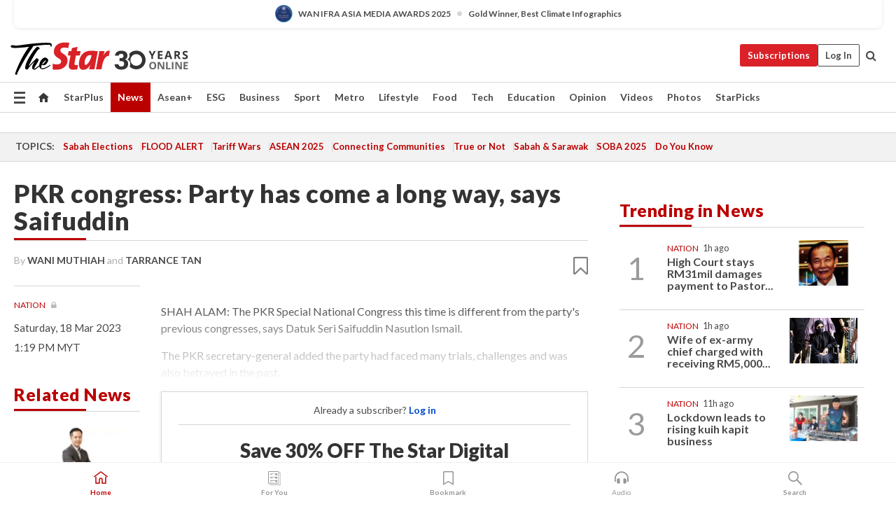

--- FILE ---
content_type: text/html; charset=UTF-8
request_url: https://www.thestar.com.my/news/nation/2023/03/18/pkr-congress-party-has-come-a-long-way-says-saifuddin
body_size: 68455
content:
<!--default_base.blade.php-->
<!DOCTYPE html>
<html lang="en">
<head>
    	<title>PKR congress: Party has come a long way, says Saifuddin | The Star</title>
    <link rel="icon" type="image/png" href="https://cdn.thestar.com.my/Themes/img/favicon.ico" />
    

    <!--START: common.blade.php-->
<meta http-equiv="Content-Type" content="text/html;charset=utf-8"/>
<meta name="ROBOTS" content="index,follow,max-image-preview:large"/>
<meta name="viewport" content="width=device-width, initial-scale=1, minimum-scale=1" />
<meta name="at:customer_id" content="">
<meta name="at:subscription_status" content="Inactive">
<!--END: common.blade.php-->
    
                <!--StandardLayout.additionalGlobalHeadHTML-->


<script type="application/ld+json">
{
"@context": "http://schema.org",
"@type": "NewsArticle",
"headline": "PKR congress: Party has come a long way, says Saifuddin",
"articleSection": "News",
"creator": ["WANI MUTHIAH","TARRANCE TAN"],
"thumbnailUrl": "https://apicms.thestar.com.my/uploads/images/2023/03/18/1984559.jpg",
"dateCreated": "2023-03-18T05:19:00.000Z", 
"url": "https://www.thestar.com.my/news/nation/2023/03/18/pkr-congress-party-has-come-a-long-way-says-saifuddin",
"keywords":["\/News\/Nation" , "Politics", "PKR", "Special National Congress", "Saifuddin Nasution Ismail", "Anwar Ibrahim"],
"author": [{"@type":"Person","name":"WANI MUTHIAH","url":"https:\/\/www.thestar.com.my\/authors?q=WANI+MUTHIAH"},{"@type":"Person","name":"TARRANCE TAN","url":"https:\/\/www.thestar.com.my\/authors?q=TARRANCE+TAN"}],
"image": "https://apicms.thestar.com.my/uploads/images/2023/03/18/1984559.jpg",
"datePublished": "2023-03-18T05:19:00.000Z", 
"dateModified": "2023-03-18T05:30:21.000Z"  
}
</script>
<!--START: article.blade.php test-->

    <!-- Android native install app--> 
    <script>     
        if ('serviceWorker' in navigator) { 
          window.addEventListener('load', function() {
            navigator.serviceWorker.register('/theme_metro/js/sw.js').then(function(registration) {
              // Registration was successful
              console.log('ServiceWorker registration successful with scope: ', registration.scope);
            }, function(err) {
              // registration failed :(
              console.log('ServiceWorker registration failed: ', err);
            });
          });
        }
    </script>
    
    <link rel="manifest" href="/theme_metro/js/manifest.json">
	
	<meta property="fb:app_id" content="121120175250633" />
	<meta property="og:url" content="https://www.thestar.com.my/news/nation/2023/03/18/pkr-congress-party-has-come-a-long-way-says-saifuddin" />
	<meta property="og:title" content="PKR congress: Party has come a long way, says Saifuddin" />
	<meta property="og:description" content="SHAH ALAM: The PKR Special National Congress this time is different from the party&#039;s previous congresses, says Datuk Seri Saifuddin Nasution Ismail." />
	<meta property="og:type" content="article" />
	<meta property="og:locale" content="en_GB" />
	<meta property="og:site_name" content="The Star" />
	<meta property="og:image:width" content="600" />
	<meta property="og:image:height" content="315" />
	<meta property="og:image" content="https://apicms.thestar.com.my/uploads/images/2023/03/18/1984559.jpg" />
     
    <div class="stickyy">
    <div id="installContainer" style="display:none" class="installApp">  
        <button id="btnClose" type="button"> &times; </button> 
        <div id="imgBox"> 
            <img src="/theme_metro/images/TSOL640x100.png" alt="The Star" onclick="false">   
        </div>
        <button id="btnAdd" type="button"> View </button>   
    </div> 
    </div>
    <style>       
        
        div.stickyy {     
            background-color: white;  
            position: sticky !important; 
            z-index: 200 !important; 
        }   
        
/*        @media  only screen and (max-width: 767px){  
            a.navbar-brand.brand-mobile {
                padding-top: 3px !important;
                margin-top: 12px !important;
            }
        }    */
            
        #installContainer {    
            background-color: white;   
            position: initial;
            display: inline-block;    
        }    
        
        #imgBox {  
            margin-left: 30px;  
        } 
        
        #btnAdd {  
            border: 1px solid #d6d6d6; 
            padding: 1px 8px;
            text-align: center;
            text-decoration: none;  
            position:absolute; 
            border-radius: 3px; 
            right:10%;
            top:30%;
        } 

        #btnClose {
            position:absolute; 
            background:none;
            border:none;
            margin:0;
            padding:0; 
            left: 3%;
            top: 10%;
            font-size: 32px;
        }
         
    </style>    

    <script>     
        
        if (navigator.userAgent.match(/Android/i)) {  
            
            let deferredPrompt;
            
            window.addEventListener('beforeinstallprompt', (e) => {  
              e.preventDefault(); 
              deferredPrompt = e;   
              //btnAdd.style.display = 'block';  
              document.getElementById("installContainer").classList.remove("installApp");  
              document.getElementById("installContainer").classList.add("showInstall");
              document.getElementById("installContainer").style.display = "inline";   
              jQuery('div.stickyy').attr("style", "top: 0 !important; padding-bottom: 3px !important;");
              jQuery('#navbar-main.affix').attr("style", "top: 55px !important;"); 
              
              var position = jQuery(window).scrollTop(); 
              jQuery(window).scroll(function() {
                  var scroll = jQuery(window).scrollTop();
                  if(jQuery('#installContainer').hasClass('showInstall')){
                        if(scroll > position) {
                             //when scrolling down
                             if(jQuery('#navbar-main').hasClass('affix')){ 
                                 jQuery('div.stickyy').attr("style", "top: 0 !important; padding-bottom: 3px !important;");   
                                 jQuery('#navbar-main.affix').attr("style", "top: 55px !important;"); 
                             }
                         }
                         else {
                             if(jQuery('#navbar-main').hasClass('affix-top')){ 
                                 jQuery('div.stickyy').removeAttr("style", "top: 0 !important;");   
                                 jQuery('#navbar-main').removeAttr("style", "top: 55px !important;"); 
                             }
                         }
                       position = scroll;
                  }
              });
              
            });  
               
            btnAdd.addEventListener('click', (e) => {     
              deferredPrompt.prompt();  
              deferredPrompt.userChoice
                .then((choiceResult) => {
                  if (choiceResult.outcome === 'accepted') {
                    console.log('User accepted the A2HS prompt');
                  } else { 
                    console.log('User dismissed the A2HS prompt');
                  }  
                  deferredPrompt = null;
                });  
                
            }); 
            
            btnClose.addEventListener('click', function(){     
               document.getElementById('installContainer').style.display = 'none';
               document.getElementById("installContainer").classList.remove("showInstall");
               jQuery('#installContainer').addClass('installApp');  
            });    
            
        }
         
    </script>



<meta name="description" content="SHAH ALAM: The PKR Special National Congress this time is different from the party&#039;s previous congresses, says Datuk Seri Saifuddin Nasution Ismail." />
<meta name="keywords" content="Politics,PKR,Special National Congress,Saifuddin Nasution Ismail,Anwar Ibrahim" />
<meta name="cXenseParse:smg-keywords" content="Politics" />
<meta name="cXenseParse:smg-keywords" content="PKR" />
<meta name="cXenseParse:smg-keywords" content="Special National Congress" />
<meta name="cXenseParse:smg-keywords" content="Saifuddin Nasution Ismail" />
<meta name="cXenseParse:smg-keywords" content="Anwar Ibrahim" />
<meta name="cXenseParse:smg-brandsafety" content=""/>
<meta name="pageType" content="article" />
<meta name="url" content="https://www.thestar.com.my/news/nation/2023/03/18/pkr-congress-party-has-come-a-long-way-says-saifuddin" />
<meta name="datePublished" content="2023-03-18 13:19:00" />
<meta name="dateModified" content="2023-03-18 13:30:21" />
<meta name="author" content="" />
<meta name="inLanguage" content="en" />
<meta name="cxenseRandom" content="mkulusyd2uypbnbguopv" />
<meta name="page_type" content="Article"/>
<meta name="content_type" content="Article" />
<meta name="content_id" content="1036994" />
<meta name="content_title" content="PKR congress: Party has come a long way, says Saifuddin" />
<meta name="content_category" content="News/Nation" />
<meta name="content_category_alt" content="" />
<meta name="content_author" content="NA" />
<meta name="content_sp" content="NA" />
<meta name="content_byline" content="WANI MUTHIAH and TARRANCE TAN" />
<meta name="content_agency" content="NA" />
<meta name="content_language" content="English" />
<meta name="content_date" content="2023-03-18" />
<meta name="content_archive" content="false" />
<meta name="content_tags" content="Politics,PKR,Special National Congress,Saifuddin Nasution Ismail,Anwar Ibrahim" />
<meta name="content_tier" content="Metered" />
<meta name="content_length" content="Short" />
<meta name="content_exclusive" content="false" />
<meta name="parsely-metadata" content="{&quot;guid&quot;: &quot;1036994&quot;, &quot;byline&quot;: &quot;WANI MUTHIAH and TARRANCE TAN&quot;, &quot;summary&quot;: &quot;SHAH ALAM: The PKR Special National Congress this time is different from the party&#039;s previous congresses, says Datuk Seri Saifuddin Nasution Ismail.&quot;, &quot;image_url&quot; :&quot;https://apicms.thestar.com.my/uploads/images/2023/03/18/1984559.jpg&quot;,&quot;contain_video&quot;: false,&quot;is_premium&quot;: false,&quot;is_print&quot;: false,&quot;access_type&quot;: &quot;metered&quot; ,&quot;kicker_name&quot;: &quot;Nation&quot;,&quot;kicker_url&quot;: &quot;/news/nation/&quot; } " />
<meta name="thumbnailUrl" content="https://apicms.thestar.com.my/uploads/images/2023/03/18/1984559.jpg" />
<meta property="cXenseParse:author" content="WANI MUTHIAH and TARRANCE TAN" />
<meta name="cXenseParse:pageclass" content="article" />
<meta name="cXenseParse:smg-accesstype" content="metered" />
<meta name="cXenseParse:recs:publishtime" content="2023-03-18T13:19:00+0800" />
<meta property="article:modified_time" content="2023-03-18T13:30:21+0800" />
<meta name="cXenseParse:articleid" content="1036994" />
<meta name="cXenseParse:smg-contenttype" content="Article" />
 
<meta name="cXenseParse:kicker_name" content="Nation" />
<meta name="cXenseParse:kicker_url" content="/news/nation/" />
<meta name="cXenseParse:is_print" content="false" />
<meta name="cXenseParse:is_exclusive" content="false" />
<meta property="article:published_time" content="2023-03-18T13:19:00.000Z" />
<meta property="article:modified_time" content="2023-03-18T13:30:21.000Z"/>
<meta property="article:author" content="" />
<meta property="article:section" content="News" />
<meta name="twitter:card" content="summary_large_image" />
<meta name="twitter:title" content="PKR congress: Party has come a long way, says Saifuddin" />
<meta name="twitter:description" content="SHAH ALAM: The PKR Special National Congress this time is different from the party&#039;s previous congresses, says Datuk Seri Saifuddin Nasution Ismail." />
<meta name="twitter:image" content="https://apicms.thestar.com.my/uploads/images/2023/03/18/1984559.jpg" />
<meta itemprop="identifier" content="3529078" />
<meta itemprop="headline" content="PKR congress: Party has come a long way, says Saifuddin" />
<meta itemprop="pageType" content="article" />
<meta itemprop="articleSection" content="News" />
<meta itemprop="datePublished" content="2023-03-18 13:19:00" />
<meta itemprop="dateModified" content="2023-03-18 13:30:21" />
<meta itemprop="image" content="https://apicms.thestar.com.my/uploads/images/2023/03/18/1984559.jpg" />
<meta name="article_section_name" content="News" />
<meta name="content_sentiment" content="NA" />
<meta name="content_sentiment_magnitude" content="NA" />
<meta name="content_classification_main" content="NA" />
<meta name="content_classification_main_alt" content="NA" />
<meta name="content_classification" content="NA" />
<meta name="content_classification_alt" content="NA" />
<meta name="content_keyword_suggestion" content="NA" />
<link href="https://www.thestar.com.my/news/nation/2023/03/18/pkr-congress-party-has-come-a-long-way-says-saifuddin" rel="canonical" >


    <input type="hidden" value="zpUCnlfMoMTRuuXU0BZ/3B1i1fRWYPFoa0xiEPiLwRXHx0V1anYHN1CwGMJTWuZCNgmFLMGWMZJxHH9ysR5l6g+UB5mzcup9XIm676YSbyqpnBujPhKiEEMh4sPBBBKZZAjDO11G5vLgJAM8kdK8Fg==" id="hecs">
<!--END: article.blade.php-->            
    <!-- CSRF Token -->
    <meta name="csrf-token" content="IV3BwIKw7de7xG9NRQjQQgCSSdmAzLyX2S3wl98u">
    <!-- Global Header scripts -->    
     
            
    <!-- Start Header Script -->
<!-- Anti-flicker snippet (recommended) 
<style>.async-hide { opacity: 0 !important} </style>
<script>(function(a,s,y,n,c,h,i,d,e){s.className+=' '+y;h.start=1*new Date;
h.end=i=function(){s.className=s.className.replace(RegExp(' ?'+y),'')};
(a[n]=a[n]||[]).hide=h;setTimeout(function(){i();h.end=null},c);h.timeout=c;
})(window,document.documentElement,'async-hide','dataLayer',4000,
{'GTM-PVM4TH':true});</script> -->
<meta name="apple-itunes-app" content="app-id=428184176">
<link rel="stylesheet" type="text/css" href="https://cdn.thestar.com.my/Themes/css/bootstrap.min.css" />
<link rel="stylesheet" type="text/css" href="https://fonts.googleapis.com/css?family=Lato:300,300i,400,400i,700,700i,900,900i&display=swap" />
<link href="https://fonts.googleapis.com/icon?family=Material+Icons+Round" rel="stylesheet">
<link href="https://fonts.googleapis.com/icon?family=Material+Icons" rel="stylesheet">
<link rel="stylesheet" type="text/css" href="https://cdn.thestar.com.my/Themes/css/tsol2019_pw.min.css?v=20251201" />
<link rel="stylesheet" type="text/css" href="https://cdn.thestar.com.my/Themes/css/story2017.min.css?v=20250324" />
<link rel="stylesheet" type="text/css" href="https://cdn.thestar.com.my/Themes/css/info.min.css" />
<link rel="stylesheet" type="text/css" href="https://cdn.thestar.com.my/Themes/css/bookmark.min.css?v=20201123" />
<link rel="stylesheet" type="text/css" href="https://cdn.thestar.com.my/Themes/css/main.css?v=202501014" />
<link rel="stylesheet" type="text/css" href="https://cdn.thestar.com.my/Themes/css/promo.min.css">
<link rel="stylesheet" type="text/css" media="only screen and (max-width:767px)" href="https://cdn.thestar.com.my/Themes/css/responsive.min.css">
<link rel="stylesheet" type="text/css" href="https://cdn.thestar.com.my/Themes/css/stock.search.min.css" />
<link rel="stylesheet" type="text/css" href="https://cdn.thestar.com.my/Themes/css/font-awesome.min.css" />
<link rel="stylesheet" type="text/css" href="https://cdn.thestar.com.my/GlobalBar/css/global-bar.min.css"/>
<link rel="stylesheet" type="text/css" href="https://cdn.thestar.com.my/Components/Audio/audio.min.css">
<link rel="stylesheet" type="text/css" href="https://cdn.thestar.com.my/Themes/css/owl.carousel.min.css"/>
<link rel="stylesheet" type="text/css" href="https://cdn.thestar.com.my/Themes/css/style.min.css?v=202512031"/>
<link rel="stylesheet" type="text/css" href="https://cdn.thestar.com.my/Themes/css/header-menu.min.css?v=20250428"/>
<link rel="stylesheet" type="text/css" href="https://cdn.thestar.com.my/Themes/css/30-year-anniversary.min.css?v=20250626"/>

<!-- hide globalbar for tablet -->
<style>@media screen and (min-width: 768px) and (max-width: 1024px){
#thestar-global-bar { display: none; }
body { padding-top: 0 !important; }
#navbar-main.affix { top: 0 !important; }
}</style>
<style>
.sassize{--breakpoint:desktop}@media all and (max-width:991px){.sassize{--breakpoint:tablet}}@media all and (max-width:767px){.sassize{--breakpoint:mobile}}
img[src$="default.gif"] { display: none;}
img[src^="https://content.thestar.com.my/smg/settag/name=lotame/tags="] {display:none;}
.masthead {
  background: url(https://cdn.thestar.com.my/Widgets/Masthead/2025/Christmas.png) no-repeat -5px -3px transparent;
}
.masthead-2 {
    position: absolute;
    width: 250px;
    left: 41%;
    right: 41%;
    top: 12px;
}
.anniv-special{
	display:none;
}
@media only screen and (max-width: 991px) {	
    /*50 years special*/
    .anniv-special{
	display:block;
	margin:0 auto;
	text-align:center;
    }
   .anniv-special img{
        height: auto;
        width: 200px;
        margin-top: 12px;
        margin-bottom: 12px;
    }
}
</style>
<!--<script type="text/javascript" async src="https://experience-ap.piano.io/xbuilder/experience/load?aid=Gr82HQx5pj"></script>-->
<script src="//ajax.googleapis.com/ajax/libs/jquery/3.6.0/jquery.min.js"></script>
<!-- HTML5 Shim and Respond.js IE8 support of HTML5 elements and media queries -->
<!-- WARNING: Respond.js doesn't work if you view the page via file:// -->
<!--[if lt IE 9]>
<script src="https://oss.maxcdn.com/libs/html5shiv/3.7.0/html5shiv.js"></script>
<script src="https://oss.maxcdn.com/libs/respond.js/1.4.2/respond.min.js"></script>
<![endif]-->
<script src="https://cdnjs.cloudflare.com/ajax/libs/URI.js/1.18.10/URI.min.js"></script>
<script src="https://cdnjs.cloudflare.com/ajax/libs/moment.js/2.18.1/moment.min.js"></script>
<script src="https://cdnjs.cloudflare.com/ajax/libs/postscribe/2.0.8/postscribe.min.js"></script>
<script src="https://cdn.thestar.com.my/Themes/js/js.cookie.min.js"></script>
<script src="https://cdn.thestar.com.my/Themes/js/jquery.dotdotdot.min.js"></script>
<script src="https://cdn.jsdelivr.net/npm/vue@2.5.12/dist/vue.min.js"></script>
<script src="https://cdnjs.cloudflare.com/ajax/libs/axios/0.19.0/axios.min.js"></script>
<script src="https://cdn.thestar.com.my/Themes/js/Main.min.js"></script>
<script src="https://cdn.thestar.com.my/Themes/js/widget_mixin.min.js"></script>
<script>var my_jquery = jQuery;</script>
<script>jQuery = my_jquery;</script>
<script src="https://cdn.thestar.com.my/Themes/js/slick.min.js" ></script>
<script type="text/javascript" src="https://cdn.thestar.com.my/Themes/js/jquery.unveil.min.js" defer></script>
<script>

			
var KICKER_FREE_MARKUP='<span class="labels labels--free" data-toggle="tooltip" title="" data-original-title="This is a Free article"><i class="fa fa-unlock"></i></span>'
var KICKER_PREMIUM_MARKUP='<span class="biz-icon" data-toggle="tooltip" title="" id="sbp-tip" data-original-title="Premium">Premium</span>';
var KICKER_LOCK_MARKUP='<span class="biz-icon" data-toggle="tooltip" title="" id="sbp-tip" data-original-title="To unlock the article, click on the headline and log in with your StarBiz Premium account or select a membership to join." aria-describedby="tooltip489695">StarBiz Premium</span>';
var KICKER_UNLOCK_MARKUP='<span class="biz-icon"><i class="fa fa-unlock"></i></span>';
var KICKER_LOCK_MARKUP_V2='<span class="labels labels--gray" data-toggle="tooltip" title="" data-original-title="This is a locked article"><i class="fa fa-lock"></i></span>';
</script>
<!-- Cx FB user linking script begin -->
<script type="text/javascript">
  
    function checkFBLogin() {
     if (window.FB && typeof FB.getLoginStatus === 'function') {
 
        FB.getLoginStatus(function(response) {
          if (response.status === 'connected') {
            // Read the FaceBook user ID
            var fbUserId = response.authResponse.userID;
            
          } else {
            setTimeout(checkFBLogin, 1000);
          }
        });
 
      } else {
        setTimeout(checkFBLogin, 1000);
      }
    }
    checkFBLogin();
</script>
<!-- Cx FB user linking script end -->
<script src="https://cdn.thestar.com.my/Themes/js/owl.carousel.min.js"></script>
<script src="https://cdn.thestar.com.my/Themes/js/parsely-onload.min.js"></script>
<script src="https://cdn.thestar.com.my/Themes/js/mediatag.min.js"></script>
<script src="https://cdn.thestar.com.my/Themes/js/mediatagv3.js"></script>
<script src="https://cdn.thestar.com.my/Themes/js/mediahelper.min.js?v=2021002"></script>
<link rel="apple-touch-icon" sizes="57x57" href="https://cdn.thestar.com.my/Themes/img/touch-icon-precomposed.png">
<link rel="apple-touch-icon" sizes="114x114" href="https://cdn.thestar.com.my/Themes/img/touch-icon-iphone.png">
<link rel="apple-touch-icon" sizes="120x120" href="https://cdn.thestar.com.my/Themes/img/touch-icon-120x120.png">
<link rel="apple-touch-icon" sizes="152x152" href="https://cdn.thestar.com.my/Themes/img/touch-icon-ipad.png">
<link rel="apple-touch-icon" sizes="167x167" href="https://cdn.thestar.com.my/Themes/img/touch-icon-iphone-retina.png">
<link rel="apple-touch-icon" sizes="180x180" href="https://cdn.thestar.com.my/Themes/img/touch-icon-ipad-retina.png">
<link rel="apple-touch-icon" sizes="192x192" href="https://cdn.thestar.com.my/Themes/img/touch-icon-192x192.png">
<link rel="stylesheet" type="text/css" href="https://cdn.thestar.com.my/Themes/css/widgettop.min.css" />
<script src="https://cdn.thestar.com.my/Themes/js/widgettop.min.js"></script>
<!--<script type="text/javascript" src="//s7.addthis.com/js/300/addthis_widget.js#pubid=ra-5dfaeb0face4ad17"></script>-->

<!-- Start Deco masthead -->
<script type="text/javascript">
jQuery(document).ready(function(){
var checkDeco = new Date();
var decoStart = new Date("December 8, 2025 00:00:00");
var decoEnd = new Date("December 31, 2025 23:59:59");
if (checkDeco.getTime() > decoStart.getTime() && checkDeco.getTime() < decoEnd.getTime()){
//This is for regular festival masthead
$("#page-header > div >div").attr("class", "container masthead");

}
});
</script>
<!-- End Deco masthead -->
<script>var rmad = false;</script>

<!-- Sharethis-->
<script type='text/javascript' src='https://platform-api.sharethis.com/js/sharethis.js#property=6475dc6e8b790100199499d6&product=sop' async='async'></script>
<link rel="stylesheet" type="text/css" href="https://cdn.thestar.com.my/Themes/css/sharethis.min.css" />

<link rel="stylesheet" type="text/css" href="https://cdn.thestar.com.my/Themes/css/mustwatch.css?v=20260120" />

<!-- Clarity 20241121-->
<script type="text/javascript">
    (function(c,l,a,r,i,t,y){
        c[a]=c[a]||function(){(c[a].q=c[a].q||[]).push(arguments)};
        t=l.createElement(r);t.async=1;t.src="https://www.clarity.ms/tag/"+i;
        y=l.getElementsByTagName(r)[0];y.parentNode.insertBefore(t,y);
    })(window, document, "clarity", "script", "o0x36t4cob");
</script>

<!-- End Header Script -->            <!-- theme includes js_extra.blade.php -->
<script type="text/javascript">
var viewid = Math.round(Math.random() * 100000000000);
function sasiajserver(size,position){
var SAS = JSON.parse(jQuery('meta[name=SAS]').attr("content"));
var rdm2 = Math.round(Math.random() * 100000000000);
return "https://content.thestar.com.my/smg/jserver/viewid=" + viewid +
    "/random=" + rdm2 +
    "/network=SMG/site=TSOL" +
    "/area=" + SAS.area + 
    "/pagetype=" + SAS.pagetype + 
    "/platform=" + sascalcsize() + 
    "/size=" + size +
    "/position=" + position;
}
function sascalcsize(){var b=window.getComputedStyle(document.querySelector(".sassize"));var a=b.getPropertyValue("--breakpoint");return a};
</script>
<!-- Admiral --> 
<script>
             if (typeof pageType !== "undefined")
         {
         if(pageType == "article"){
                var daxsubscriber = false;
          }
       }
        
</script>
<!-- End Admiral -->
<script>
// show or hide login button
var rmad = false;
var isLogin = false;

tkValid = 0;
// 3 = active , subscriber, has ads free
if (tkValid > 0) {
    isLogin = true;
} 
if (tkValid == "3") {
    rmad = true;
}

jQuery(document).ready(function() {
if (tkValid > 0) {
    jQuery('.btn_login').hide();
    jQuery('.login_menu').show();
    jQuery('.m-login-menu').show();
    jQuery('.m-login-button').attr("style", "display: none !important"); // Override css
} else {
    jQuery('.btn_login').show();
    jQuery('.login_menu').hide();
    jQuery('.m-login-button').show();
    jQuery('.m-login-menu').hide();
}
});
</script>
<!-- PPID --> 
<script type="text/javascript">  
    // client id value will be = encrypted(userid)
    // else client id = encrypted GA ID
    var client_id = "cd91e4b8cc71fc46c35e4608358cc1df5faf72f4";
    var re = new RegExp("^([0-9a-zA-Z]{32,150})$|^([0-9a-fA-F]{8}-[0-9a-fA-F]{4}-[0-9a-fA-F]{4}-[0-9a-fA-F]{4}-[0-9a-fA-F]{12})$");
    var userID = "UA-167768859-1" ;
	
			client_id = "cd91e4b8cc71fc46c35e4608358cc1df5faf72f4";
	
    console.log('client_id: '+client_id);
</script>
<!-- End PPID -->

<!-- CDP Web Insight script -->
<script type = "text/javascript" >
   var _portalId = "564891087";
   var _propId = "564997745";

   var _ATM_TRACKING_ASSOCIATE_UTM = 0 ;
   var _CDP_GA_ACCOUNT_TRACKING_ID = "UA-828580-1";

   var _cdp365Analytics = {
      default_event: 0,
      first_party_domain: ".thestar.com.my",
      dims: {
         users: {
            origin_source: "The Star Online"
         }
      }
   };
(function() {
    var w = window;
    if (w.web_event) return;
    var a = window.web_event = function() {
        a.queue.push(arguments);
    }
    a.propId = _propId;
    a.track = a;
    a.queue = [];
    var e = document.createElement("script");
    e.type = "text/javascript", e.async = !0, e.src = "//st-a.cdp.asia/insight.js";
    var t = document.getElementsByTagName("script")[0];
    t.parentNode.insertBefore(e, t)
})(); </script>
<!-- End of CDP Web Insight script -->

<!-- Chartbeat --> 
<script async src="//static.chartbeat.com/js/chartbeat_mab.js"></script>
<script>
    var chbpage_type = jQuery('meta[name=page_type]').attr("content");
    var chbcontentauthor = jQuery('meta[name=content_byline]').attr("content");
    var contentcat = jQuery('meta[name=content_category]').attr("content");
    var contentaltcat = jQuery('meta[name=content_category_alt]').attr("content");
    var chbpagecat = jQuery('meta[name=page_category]').attr("content");
	var chburl = jQuery("meta[property='og:url']").attr("content");
    var chbaltcats;
    var chballcats = '';
    var chbuser_status = 'anon';

    if (typeof chbpage_type !== "undefined") {

    if (chbpage_type.toLowerCase() == "article" || chbpage_type.toLowerCase() == "category" || chbpage_type.toLowerCase() == "photo listing" ||  chbpage_type.toLowerCase() == "photo gallery") {

        if (typeof chbcontentauthor !== "undefined") {
            if (chbcontentauthor === 'NA') {
                chbcontentauthor = '';
            }
            //else if (chbcontentauthor.indexOf('By') > -1) {
            //chbcontentauthor = chbcontentauthor.replace('By', '');
            //chbcontentauthor = chbcontentauthor.trim();
            //}
            //else if (chbcontentauthor.indexOf('by') > -1) {
            //chbcontentauthor = chbcontentauthor.replace('by', '');
            //chbcontentauthor = chbcontentauthor.trim();
            //}
        } else {
            chbcontentauthor = '';
        }

        if (typeof chbpagecat !== "undefined") {            
            if (chbpagecat === 'NA') {
                chbpagecat = '';
            }

            if (chbpagecat.toLowerCase() === 'starpicks') {
                chbpagecat = 'StarPicks';
            }

            if (chbpagecat.toLowerCase() === 'starplus') {
                chbpagecat = 'StarPlus';
            }

            if (chbpagecat.toLowerCase() === 'aseanplus') {
                chbpagecat = 'AseanPlus';
            }
			
        } else {
            chbpagecat = '';
        }

        if (typeof contentcat !== "undefined") {
            contentcat = cleanContentCategories(contentcat);
            contentcat = contentcat.split('/').join(','); 
        }else{
            contentcat = '';
        }
        if (typeof contentaltcat !== "undefined") {
            contentaltcat = cleanContentCategories(contentaltcat);
            contentaltcat = contentaltcat.split('/').join(','); 
        }else{
            contentaltcat = '';
        }

        if (chbpage_type.toLowerCase() == "category") {
            chballcats = chbpagecat;
        } else if (chbpage_type.toLowerCase() == "photo listing" || chbpage_type.toLowerCase() == "photo gallery") {
            chballcats = 'Photos';
        } else {
            if (contentaltcat !== '') {
                chballcats = contentcat + ',' + contentaltcat; 
            } else {
                chballcats = contentcat;
            }
            
            var customname = ""; 
            var columnName = ""; 
            if( columnName != '' ){
                if( chballcats.toLowerCase().includes("lifestyle,viewpoints"))
                    chballcats = chballcats.replace(/lifestyle,viewpoints/gi, "Lifestyle,Viewpoints," + columnName);
                else if (chballcats.toLowerCase().includes("opinion,columnists"))
                    chballcats = chballcats.replace(/opinion,columnists/gi, "Opinion,Columnists," + columnName);
                else if (chballcats.toLowerCase().includes("sport,say what"))
                    chballcats = chballcats.replace(/sport,say what/gi, "Sport,Say What," + columnName);
                else if (chballcats.toLowerCase().includes("business,insight"))
                    chballcats = chballcats.replace(/business,insight/gi, "Business,Insight," + columnName);
                else if (chballcats.toLowerCase().includes("food,food for thought"))    
                    chballcats = chballcats.replace(/food,food for thought/gi, "Food,Food For Thought," + columnName);
                else if (chballcats.toLowerCase().includes("metro,views"))    
                    chballcats = chballcats.replace(/metro,views/gi, "Metro,Views," + columnName);
                else if (chballcats.toLowerCase().includes("tech,tech thoughts"))    
                    chballcats = chballcats.replace(/tech,tech thoughts/gi, "Tech,Tech Thoughts," + columnName);
            }
        }
    } else if (chbpage_type.toLowerCase() == "subcategory") {
        var pageCat = jQuery('meta[name=page_category]').attr("content");
		var customname = ""; 

                    chballcats = pageCat.split('/').join(',').replace("And", "&").replace("#", "");
                    chbcontentauthor = '';
			
    } else if (chbpage_type.toLowerCase() == "tag") {
        var pageCat = jQuery('meta[name=page_tag]').attr("content");
        chballcats = pageCat;
        chbcontentauthor = '';
    } else {
        chbcontentauthor = '';
        chballcats = '';
    }
} else {
    chbcontentauthor = '';
    chballcats = '';
}
	 
	if (chbcontentauthor != '')
    {
        chbcontentauthor = chbcontentauthor.replace(/\b and \b/i, ",");
        chbcontentauthor = chbcontentauthor.replace(/[^@\s]*@[^@\s]*\.[^@\s]*/, "");
        chbcontentauthor = chbcontentauthor.replace(/([^\v]+) \bBy\b | *\bBy\b/i, "");
		chbcontentauthor = chbcontentauthor.replace(/\s*,\s*/g, ",");
        chbcontentauthor = chbcontentauthor.trim();
    }

    chballcats = cleanContentCategories(chballcats);
	
     
        if (isLogin==true) {
            chbuser_status = 'lgdin';
        }else{
            chbuser_status = 'anon';
        } 
    
    function cleanContentCategories(content){
        //all page_types
        content = content.replace(/starpicks/gi, 'StarPicks');
        content = content.replace(/starplus/gi, 'StarPlus');
        content = content.replace(/aseanplus/gi, 'AseanPlus');
        content = content.replace(/&#039;/gi, "'");
        //article page_types
        content = content.replace(/lifestyle\/entertainment/gi, 'Lifestyle,Entertainment & Style,Entertainment');
        content = content.replace(/lifestyle\/style/gi,         'Lifestyle,Entertainment & Style,Style');
        content = content.replace(/lifestyle\/people/gi,        'Lifestyle,People & Living,People');
        content = content.replace(/lifestyle\/living/gi,        'Lifestyle,People & Living,Living');
        content = content.replace(/lifestyle\/travel/gi,        'Lifestyle,Travel & Culture,Travel');
        content = content.replace(/lifestyle\/culture/gi,       'Lifestyle,Travel & Culture,Culture');
        content = content.replace(/lifestyle\/health/gi,        'Lifestyle,Health & Family,Health');
        content = content.replace(/lifestyle\/family/gi,        'Lifestyle,Health & Family,Family');
        content = content.replace(/sport\/others/gi, 'Sport/Other Sports');
        //subcategory page_types
        if(!content.includes('Other Sports')){
            content = content.replace(/Other Sport/gi, 'Other Sports');
        }

        var result = content;
        result = removeLastChar(result, ',');
        return result;
    }

    function removeLastChar(str,charStr){
        var lastChar = str[str.length -1];
        if(lastChar == charStr){
            str = str.slice(0, -1);
        }
        return str;
    }
	 
	 (function() {
                /** CONFIGURATION START **/
                var _sf_async_config = window._sf_async_config = (window._sf_async_config || {});
                _sf_async_config.uid = 66903;
                _sf_async_config.domain = 'thestar.com.my';
                _sf_async_config.flickerControl = false;
                /*_sf_async_config.useCanonical = true;
                _sf_async_config.useCanonicalDomain = true;*/
				_sf_async_config.path = chburl;
                _sf_async_config.sections = chballcats;
                _sf_async_config.authors = chbcontentauthor;
				_sf_async_config.articleBlockSelector = 'div.in-sec-story,div.focus-story,div.list-listing';

                var _cbq = window._cbq = (window._cbq || []);
                _cbq.push(['_acct', chbuser_status]);

                /** CONFIGURATION END **/
                function loadChartbeat() {
                    var e = document.createElement('script');
                    var n = document.getElementsByTagName('script')[0];
                    e.type = 'text/javascript';
                    e.async = true;
                    e.src = '//static.chartbeat.com/js/chartbeat.js';
                    n.parentNode.insertBefore(e, n);
                }
                loadChartbeat();
        })();
</script>
<!-- End Chartbeat -->        <!-- resources common css_includes.blade.php -->        
    <!-- theme includes css_includes.blade.php -->            <!-- Widget CSS links -->
        <link type="text/css" rel="stylesheet" href="/theme_metro/widgets/article-details/article-details.css"/>
        <!-- Page Header scripts -->
<link href="https://cdn.thestar.com.my/Themes/css/print_v2.css" rel="stylesheet" type="text/css">
<!--<script async src="https://securepubads.g.doubleclick.net/tag/js/gpt.js"></script>
<script async src='//cdn.thestar.com.my/Themes/js/prebid.js'></script>-->
<script async src="https://platform.twitter.com/widgets.js" charset="utf-8"></script>
<script>
if (!rmad) {
  var sectionName = $('meta[name=article_section_name]').attr("content");
  document.write('<scr');
  document.write('ipt src="https://cdn.thestar.com.my/Themes/js/gpt/' + sectionName + 'Story.js?v=20251016_1">');
  document.write("</scr");
  document.write("ipt>");
}

</script>
<script type="text/javascript" src="https://cdn.thestar.com.my/Themes/js/story.min.js?v=20250922" defer></script>
<script type="text/javascript" src="/theme_metro/js/trendingParsely.js"></script>

<!-- Start of Survicate (www.survicate.com) code -->
<script type="text/javascript">
  //(function (w) {
    //var s = document.createElement('script');
    //s.src = '//survey.survicate.com/workspaces/40636b6a623c41a574580c19efa630b6/web_surveys.js';
    //s.async = true;
    //var e = document.getElementsByTagName('script')[0];
    //e.parentNode.insertBefore(s, e);
  //})(window);
</script>
<!-- End of Survicate code -->
<style>.video-container{margin-top:10px;}</style>
<!--<script async src="https://cdn.thestar.com.my/Themes/js/uraapi.min.js"></script>-->

<!-- <script src="https://www.thestar.com.my/theme_metro/js/nexus_daily_checkin.js"></script> -->

    <script>
        window.Laravel = {"csrfToken":"IV3BwIKw7de7xG9NRQjQQgCSSdmAzLyX2S3wl98u"}
        var IMAGE_URL = 'https://apicms.thestar.com.my/';
    </script> 
    
</head>

    <body>
        <div class='sassize'></div>
    <!-- Main THEME Content -->
    <!-- page content -->
        <div class="widgettop" id="widgettop" style="display:none;">        
    <div class="flex-container ">
        <div class="firinfo"></div>
        <div class="close">   
            <img id="closeButton" src="https://cdn.thestar.com.my/Themes/img/close.png">
        </div>
    </div>
</div>    <!-- HEADER OF THEME -->
<div id="award-container" class="container" style="display: none;"></div>
<script>
    // hide award container if on /awards page
    if (window.location.pathname === '/awards' || window.location.pathname === '/awards/') {
        document.getElementById('award-container').style.display = 'none';
    } else {
        fetch('https://cdn.thestar.com.my/Components/AwardHighlight/award-highlight.txt' + "?v=" + Date.now())
        .then(response => response.text())
        .then(html => {
            const awardContainer = document.getElementById('award-container');
            awardContainer.innerHTML = html;
            const scripts = awardContainer.getElementsByTagName('script');
            for (let script of scripts) {
            eval(script.innerHTML);
            }
            // Wait for async script to set image src, then wait for image to load
            const checkImage = () => {
                const img = awardContainer.querySelector('.award-icon');
                if (img && img.src && img.src !== window.location.href) {
                    if (img.complete) {
                        awardContainer.style.display = '';
                    } else {
                        img.onload = () => awardContainer.style.display = '';
                        img.onerror = () => awardContainer.style.display = 'none';
                    }
                } else {
                    setTimeout(checkImage, 50);
                }
            };
            checkImage();
        })
        .catch(error => console.error('Error loading award:', error));
    }
</script>

<!-- header_menu -->
<header id="page-header">
    <div class="branding">
        <div class="container">
            <a class="navbar-brand brand-prime" href="/"
               data-list-type="Header"
               data-content-type="Navigation"
               data-content-title="The Star Online"
               data-content-id="https://www.thestar.com.my">
			    <svg class="icon" width="256" height="50" role="img" aria-label="the star online">
                    <image xlink:href="https://cdn.thestar.com.my/Themes/img/logo-tsol-30yrs.svg" src="https://cdn.thestar.com.my/Themes/img/logo-tsol-30yrs.svg" width="256" height="50" border="0"></image>
                </svg>
                <!--<svg class="icon" width="150" height="50" role="img" aria-label="the star online">
                    <image xlink:href="https://cdn.thestar.com.my/Themes/img/logo-tsol-fullv3.svg" src="https://cdn.thestar.com.my/Themes/img/logo-tsol-logov3.png" width="150" height="50" border="0"></image>
                </svg>-->
            </a>
			<div id="iconDesktop" style="display: none"></div>
            <ul class="nav social-branding right">
<!--                <li>
                    <a href="https://newsstand.thestar.com.my/epaper/" target="_blank" class="epaper"
                       data-list-type="Header"
                       data-content-type="App Download"
                       data-content-title="ePaper"
                       data-content-id="https://newsstand.thestar.com.my/epaper/ ">
                        <i class="icon sprite-icon"></i> The Star ePaper
                    </a>
                </li>-->
                                <li class="dropdown dropdown--subscribe top-bar">
                    <a  class="btn--subscribe"
                        data-list-type="Header"
                        data-content-type="Navigation"
                        data-content-title="Subscription"
                        data-content-id="https://www.thestar.com.my/subscription" href="/subscription">Subscriptions</a>
                </li>
                                                 <li id="btn_login" class="btn-login">
                     <a class="login" href="https://sso.thestar.com.my/?lng=en&amp;channel=1&amp;ru=HNQ8Auw31qgZZU47ZjHUhHKJStkK3H51/pPcFdJ1gQ9cFgPiSalasDvF6DeumuZwrPFzdYjofJj9eX1n44olyqGHD3HJYujVJKnBGSMMB/zZpbsn5j532e2Z12nKYhFsu1Qo1VtutqzTNxvNV6Y5bYfcdhG2/+aDjNRJT8T3kCk51S6HkJehY60+nqGzgiTmazorqSEVUOmZbDwB1SXUWQUYtk/8r9iSGN1GLDwRXYsp1SvCo6jsKiHWehL818q+w/yUqYNXsPKdzkJX1tey+A=="
                        data-list-type="Header"
                        data-content-type="Outbound Referral"
                        data-content-title="Log In"
                        data-content-id="https://sso.thestar.com.my/?lng=en&amp;channel=1&amp;ru=HNQ8Auw31qgZZU47ZjHUhHKJStkK3H51/pPcFdJ1gQ9cFgPiSalasDvF6DeumuZwrPFzdYjofJj9eX1n44olyqGHD3HJYujVJKnBGSMMB/zZpbsn5j532e2Z12nKYhFsu1Qo1VtutqzTNxvNV6Y5bYfcdhG2/+aDjNRJT8T3kCk51S6HkJehY60+nqGzgiTmazorqSEVUOmZbDwB1SXUWQUYtk/8r9iSGN1GLDwRXYsp1SvCo6jsKiHWehL818q+w/yUqYNXsPKdzkJX1tey+A==">
                        Log In
                     </a>
                 </li>
                                 <li id="login_menu" class="dropdown top-bar" style="display:none;">
                        <a id="hllogin" class="log-in-light"><i class="material-icons-round person">person</i></a>
                        <ul class="dropdown-menu log-in 123">
                                                    <li>
                                <a href="https://login.thestar.com.my/accountinfo/profile.aspx" target="_blank"
                                   data-list-type="Profile Management"
                                   data-content-type="Manage Profile"
                                   data-content-title="https://login.thestar.com.my/accountinfo/profile.aspx">Manage Profile
                                </a>
                            </li>
                            <li>
                                <a href="https://login.thestar.com.my/accountinfo/changepassword.aspx" target="_blank"
                                   data-list-type="Profile Management"
                                   data-content-type="Change Password"
                                   data-content-title="https://login.thestar.com.my/accountinfo/changepassword.aspx">Change Password
                                </a>
                            </li>
                            <li>
                                <a href="https://login.thestar.com.my/accountinfo/sessions.aspx" target="_blank"
                                   data-list-type="Profile Management"
                                   data-content-type="Manage Logins"
                                   data-content-title="https://login.thestar.com.my/accountinfo/sessions.aspx">Manage Logins
                                </a>
                            </li>
                            <li style="border-top:1px solid #d6d6d6">
                                <a href="https://login.thestar.com.my/accountinfo/subscriptioninfo.aspx" target="_blank"
                                   data-list-type="Profile Management"
                                   data-content-type="Manage Subscription"
                                   data-content-title="https://login.thestar.com.my/accountinfo/subscriptioninfo.aspx">Manage Subscription
                                </a>
                            </li>
                            <li>
                                <a href="https://login.thestar.com.my/accountinfo/transhistory.aspx" target="_blank"
                                   data-list-type="Profile Management"
                                   data-content-type="Transaction History"
                                   data-content-title="https://login.thestar.com.my/accountinfo/transhistory.aspx">Transaction History
                                </a>
                            </li>
                            <li>
                                <a href="https://login.thestar.com.my/accountinfo/billing.aspx" target="_blank"
                                   data-list-type="Profile Management"
                                   data-content-type="Manage Billing Info"
                                   data-content-title="https://login.thestar.com.my/accountinfo/billing.aspx">Manage Billing Info
                                </a>
                            </li>
                                                                                    <li style="border-top:1px solid #d6d6d6">
                                <a href="https://www.thestar.com.my/foryou/edit"
                                   data-list-type="Profile Management"
                                   data-content-type="Manage For You"
                                   data-content-title="https://www.thestar.com.my/foryou/edit">Manage For You
                                </a>
                            </li>
                            <li style="border-bottom:1px solid #d6d6d6">
                                <a href="https://www.thestar.com.my/saved-articles"
                                   data-list-type="Profile Management"
                                   data-content-type="Manage Bookmarks"
                                   data-content-title="https://www.thestar.com.my/saved-articles">Manage Bookmarks
                                </a>
                            </li>
                                                                                    <li>
                                <a href="https://www.thestar.com.my/subscribe"
                                   data-list-type="Profile Management"
                                   data-content-type="Package & Pricing"
                                   data-content-title="https://www.thestar.com.my/subscribe">Package & Pricing
                                </a>
                            </li>
                                                        <li>
                                <a href="https://www.thestar.com.my/faqs/"
                                   data-list-type="Profile Management"
                                   data-content-type="FAQs"
                                   data-content-title="https://www.thestar.com.my/faqs/">FAQs
                                </a>
                            </li>
                            <li class="log-out">
                                <a href="#" onclick="logout();"
                                   data-list-type="Profile Management"
                                   data-content-type="Log Out"
                                   data-content-title="https://www.thestar.com.my">Log Out
                                </a>
                            </li>
                        </ul>
                    </li>
                     <li class="hidden-xs hidden-sm">
                            <label for="queryly_toggle" style="cursor: pointer;">
							<div class="top-search">
                               <i class="fa fa-search"></i>
							  </div>
                            </label>
                    </li>
            </ul>
        </div>
    </div>
    <nav id="navbar-main" class="navbar navbar-custom" data-spy="affix" data-offset-top="197">
        <div class="container">
            <div class="navbar-header">
                <button type="button" class="navbar-toggle left" data-toggle="collapse" data-target="#tsolmobar" id="btnmobmega">
                <span class="sr-only">Toggle navigation</span>
                <span class="icon-bar"></span>
                <span class="icon-bar"></span>
                <span class="icon-bar"></span>
                <i class="icon-x fa fa-times"></i>
                </button>
                <a class="navbar-brand brand-mobile left" href="/"
                   data-list-type="Header"
                   data-content-type="Navigation"
                   data-content-title="The Star Online"
                   data-content-id="https://www.thestar.com.my">
				   <svg class="icon logo-default" role="img" aria-label="the star online" height="28" width="148">
                        <image width="148" height="28" border="0" xmlns:xlink="http://www.w3.org/1999/xlink" xlink:href="https://cdn.thestar.com.my/Themes/img/logo-tsol-30yrs.svg" src="https://cdn.thestar.com.my/Themes/img/logo-tsol-30yrs.svg"></image>
                    </svg>
                    <svg class="icon logo-small" role="img" aria-label="the star online" height="28" width="84">
                        <image width="84" height="28" border="0" xmlns:xlink="http://www.w3.org/1999/xlink" xlink:href="https://cdn.thestar.com.my/Themes/img/logo-tsol-fullv3.svg" src="https://cdn.thestar.com.my/Themes/img/logo-tsol-logov3.png"></image>
                    </svg>
                    <!--<svg class="icon" role="img" aria-label="the star online" height="28" width="84">
                        <image width="84" height="28" border="0" xmlns:xlink="http://www.w3.org/1999/xlink" xlink:href="https://cdn.thestar.com.my/Themes/img/logo-tsol-fullv3.svg" src="https://cdn.thestar.com.my/Themes/img/logo-tsol-logov3.png"></image>
                    </svg>-->
                </a>
				 <div id="iconMobile" style="display: none"></div>
            </div>
            <div id="tsolnavbar">
                <ul class="nav navbar-nav navbar-left">
                    <li class="show-sd">
                        <button type="button" class="mega-nav-toggle navbar-toggle collapsed hidden-xs" data-toggle="collapse" data-target="#bs-example-navbar-collapse-1" aria-expanded="false">
                            <span class="sr-only">Toggle navigation</span>
                            <span class="icon-bar"></span>
                            <span class="icon-bar"></span>
                            <span class="icon-bar"></span>
                            <i class="icon-x fa fa-times"></i>
                        </button>
                    </li>
                                                            <li >
                                        <a id="navi-home" class="home-light" target="" onclick="ga('send', 'event' , 'TSOL NAVI' , 'Standard' , '/Home/' ); " href="/"
                       data-list-type="Header"
                       data-content-type="Navigation"
                       data-content-title="Home"
                       data-content-id="https://www.thestar.com.my">
                    <i class="icon sprite-icon"></i>
                    </a>
                                        </li>
                                                            <li class=dropdown>
                                        <a id="navi-starplus" class="starplus" target="" onclick="ga('send', 'event' , 'TSOL NAVI' , 'Standard' , '/StarPlus/' ); " href="/starplus"
                       data-list-type="Header"
                       data-content-type="Navigation"
                       data-content-title="StarPlus"
                       data-content-id="https://www.thestar.com.my/starplus">
                    StarPlus
                    </a>
                                        </li>
                                                            <li class=dropdown>
                                        <a id="navi-news" class="news" target="" onclick="ga('send', 'event' , 'TSOL NAVI' , 'Standard' , '/News/' ); " href="/news"
                       data-list-type="Header"
                       data-content-type="Navigation"
                       data-content-title="News"
                       data-content-id="https://www.thestar.com.my/news">
                    News
                    </a>
                                        </li>
                                                            <li class=dropdown>
                                        <a id="navi-asean+" class="asean+" target="" onclick="ga('send', 'event' , 'TSOL NAVI' , 'Standard' , '/AseanPlus/' ); " href="/aseanplus"
                       data-list-type="Header"
                       data-content-type="Navigation"
                       data-content-title="Asean+"
                       data-content-id="https://www.thestar.com.my/aseanplus">
                    Asean+
                    </a>
                                        </li>
                                                            <li class=dropdown>
                                        <a id="navi-esg" class="esg" target="" onclick="ga('send', 'event' , 'TSOL NAVI' , 'Standard' , '/ESG/' ); " href="/esg"
                       data-list-type="Header"
                       data-content-type="Navigation"
                       data-content-title="ESG"
                       data-content-id="https://www.thestar.com.my/esg">
                    ESG
                    </a>
                                        </li>
                                                            <li class=dropdown>
                                        <a id="navi-business" class="business" target="" onclick="ga('send', 'event' , 'TSOL NAVI' , 'Standard' , '/Business/' ); " href="/business"
                       data-list-type="Header"
                       data-content-type="Navigation"
                       data-content-title="Business"
                       data-content-id="https://www.thestar.com.my/business">
                    Business
                    </a>
                                        </li>
                                                            <li class=dropdown>
                                        <a id="navi-sport" class="sport" target="" onclick="ga('send', 'event' , 'TSOL NAVI' , 'Standard' , '/Sport/' ); " href="/sport"
                       data-list-type="Header"
                       data-content-type="Navigation"
                       data-content-title="Sport"
                       data-content-id="https://www.thestar.com.my/sport">
                    Sport
                    </a>
                                        </li>
                                                            <li class=dropdown>
                                        <a id="navi-metro" class="metro" target="" onclick="ga('send', 'event' , 'TSOL NAVI' , 'Standard' , '/Metro/' ); " href="/metro"
                       data-list-type="Header"
                       data-content-type="Navigation"
                       data-content-title="Metro"
                       data-content-id="https://www.thestar.com.my/metro">
                    Metro
                    </a>
                                        </li>
                                                            <li class=dropdown>
                                        <a id="navi-lifestyle" class="lifestyle" target="" onclick="ga('send', 'event' , 'TSOL NAVI' , 'Standard' , '/Lifestyle/' ); " href="/lifestyle"
                       data-list-type="Header"
                       data-content-type="Navigation"
                       data-content-title="Lifestyle"
                       data-content-id="https://www.thestar.com.my/lifestyle">
                    Lifestyle
                    </a>
                                        </li>
                                                            <li class=dropdown>
                                        <a id="navi-food" class="food" target="" onclick="ga('send', 'event' , 'TSOL NAVI' , 'Standard' , '/Food/' ); " href="/food"
                       data-list-type="Header"
                       data-content-type="Navigation"
                       data-content-title="Food"
                       data-content-id="https://www.thestar.com.my/food">
                    Food
                    </a>
                                        </li>
                                                            <li class=dropdown>
                                        <a id="navi-tech" class="tech" target="" onclick="ga('send', 'event' , 'TSOL NAVI' , 'Standard' , '/Tech/' ); " href="/tech"
                       data-list-type="Header"
                       data-content-type="Navigation"
                       data-content-title="Tech"
                       data-content-id="https://www.thestar.com.my/tech">
                    Tech
                    </a>
                                        </li>
                                                            <li class=dropdown>
                                        <a id="navi-education" class="education" target="" onclick="ga('send', 'event' , 'TSOL NAVI' , 'Standard' , '/Education/' ); " href="/education"
                       data-list-type="Header"
                       data-content-type="Navigation"
                       data-content-title="Education"
                       data-content-id="https://www.thestar.com.my/education">
                    Education
                    </a>
                                        </li>
                                                            <li class=dropdown>
                                        <a id="navi-opinion" class="opinion" target="" onclick="ga('send', 'event' , 'TSOL NAVI' , 'Standard' , '/Opinion/' ); " href="/opinion"
                       data-list-type="Header"
                       data-content-type="Navigation"
                       data-content-title="Opinion"
                       data-content-id="https://www.thestar.com.my/opinion">
                    Opinion
                    </a>
                                        </li>
                                                            <li class=dropdown>
                                        <a id="navi-videos" class="videos" target="_blank" onclick="ga('send', 'event' , 'TSOL NAVI' , 'Standard' , 'https://www.thestartv.com/c/news' ); " href="https://www.thestartv.com/c/news" style=""
                       data-list-type="Header"
                       data-content-type="Outbound Referral"
                       data-content-title="Videos"
                       data-content-id="https://www.thestartv.com/c/news">
                    Videos
                    </a>
                                        </li>
                                                            <li class=dropdown>
                                        <a id="navi-photos" class="photos" target="" onclick="ga('send', 'event' , 'TSOL NAVI' , 'Standard' , '/Photos/' ); " href="/photos"
                       data-list-type="Header"
                       data-content-type="Navigation"
                       data-content-title="Photos"
                       data-content-id="https://www.thestar.com.my/photos">
                    Photos
                    </a>
                                        </li>
                                                            <li class=dropdown>
                                        <a id="navi-starpicks" class="starpicks" target="" onclick="ga('send', 'event' , 'TSOL NAVI' , 'Standard' , '/StarPicks/' ); " href="/starpicks"
                       data-list-type="Header"
                       data-content-type="Navigation"
                       data-content-title="StarPicks"
                       data-content-id="https://www.thestar.com.my/starpicks">
                    StarPicks
                    </a>
                                        </li>
                                    </ul>
            </div>
            <ul class="nav navbar-nav navbar-right">
                                 <li class="hidden-lg dropdown dropdown--subscribe">
                    <a class="btn--subscribe" role="button" data-list-type="Header"
 data-content-type="Navigation"
data-content-title="Subscription"
data-content-id="https://www.thestar.com.my/subscription" href="/subscription">Subscriptions</a>
                </li>
                                <li id="btn_login" class="m-login-button hidden-md hidden-lg" style="display: none;">
                                        <a class="login bttn bttn--log" href="https://sso.thestar.com.my/?lng=en&amp;channel=1&amp;ru=HNQ8Auw31qgZZU47ZjHUhHKJStkK3H51/pPcFdJ1gQ9cFgPiSalasDvF6DeumuZwrPFzdYjofJj9eX1n44olyqGHD3HJYujVJKnBGSMMB/zZpbsn5j532e2Z12nKYhFsu1Qo1VtutqzTNxvNV6Y5bYfcdhG2/+aDjNRJT8T3kCk51S6HkJehY60+nqGzgiTmazorqSEVUOmZbDwB1SXUWQUYtk/8r9iSGN1GLDwRXYsp1SvCo6jsKiHWehL818q+w/yUqYNXsPKdzkJX1tey+A=="
                       data-list-type="Header"
                       data-content-type="Outbound Referral"
                       data-content-title="Log In"
                       data-content-id="https://sso.thestar.com.my/?lng=en&amp;channel=1&amp;ru=HNQ8Auw31qgZZU47ZjHUhHKJStkK3H51/pPcFdJ1gQ9cFgPiSalasDvF6DeumuZwrPFzdYjofJj9eX1n44olyqGHD3HJYujVJKnBGSMMB/zZpbsn5j532e2Z12nKYhFsu1Qo1VtutqzTNxvNV6Y5bYfcdhG2/+aDjNRJT8T3kCk51S6HkJehY60+nqGzgiTmazorqSEVUOmZbDwB1SXUWQUYtk/8r9iSGN1GLDwRXYsp1SvCo6jsKiHWehL818q+w/yUqYNXsPKdzkJX1tey+A==">Log In
                    </a>
                                    </li>
                <li id="login_menu" class="m-login-menu hidden-md hidden-lg" style="display:none;">
                    <a id="hllogin" class="log-in" onclick="toggleDrop()"><i class="material-icons-round person">person</i></a>
                    <ul class="dropdown-menu log-in" id="loginDrop" style="display: none;">
                                                <li>
                            <a href="https://login.thestar.com.my/accountinfo/profile.aspx" target="_blank"
                               data-list-type="Profile Management"
                               data-content-type="Manage Profile"
                               data-content-title="https://login.thestar.com.my/accountinfo/profile.aspx">Manage Profile
                            </a>
                        </li>
                        <li>
                            <a href="https://login.thestar.com.my/accountinfo/changepassword.aspx" target="_blank"
                               data-list-type="Profile Management"
                               data-content-type="Change Password"
                               data-content-title="https://login.thestar.com.my/accountinfo/changepassword.aspx">Change Password
                            </a>
                        </li>
                        <li>
                            <a href="https://login.thestar.com.my/accountinfo/sessions.aspx" target="_blank"
                               data-list-type="Profile Management"
                               data-content-type="Manage Logins"
                               data-content-title="https://login.thestar.com.my/accountinfo/sessions.aspx">Manage Logins
                            </a>
                        </li>
                        <li style="border-top:1px solid #d6d6d6">
                            <a href="https://login.thestar.com.my/accountinfo/subscriptioninfo.aspx" target="_blank"
                               data-list-type="Profile Management"
                               data-content-type="Manage Subscription"
                               data-content-title="https://login.thestar.com.my/accountinfo/subscriptioninfo.aspx">Manage Subscription
                            </a>
                        </li>
                        <li>
                            <a href="https://login.thestar.com.my/accountinfo/transhistory.aspx" target="_blank"
                               data-list-type="Profile Management"
                               data-content-type="Transaction History"
                               data-content-title="https://login.thestar.com.my/accountinfo/transhistory.aspx">Transaction History
                            </a>
                        </li>
                        <li>
                            <a href="https://login.thestar.com.my/accountinfo/billing.aspx" target="_blank"
                               data-list-type="Profile Management"
                               data-content-type="Manage Billing Info"
                               data-content-title="https://login.thestar.com.my/accountinfo/billing.aspx">Manage Billing Info
                            </a>
                        </li>
                                                                        <li style="border-top:1px solid #d6d6d6">
                            <a href="https://www.thestar.com.my/foryou/edit"
                               data-list-type="Profile Management"
                               data-content-type="Manage For You"
                               data-content-title="https://www.thestar.com.my/foryou/edit">Manage For You
                            </a>
                        </li>
                        <li style="border-bottom:1px solid #d6d6d6">
                            <a href="https://www.thestar.com.my/saved-articles"
                               data-list-type="Profile Management"
                               data-content-type="Manage Bookmarks"
                               data-content-title="https://www.thestar.com.my/saved-articles">Manage Bookmarks
                            </a>
                        </li>
                                                                        <li>
                            <a href="https://www.thestar.com.my/subscribe"
                               data-list-type="Profile Management"
                               data-content-type="Package & Pricing"
                               data-content-title="https://www.thestar.com.my/subscribe">Package & Pricing
                            </a>
                        </li>
                                                <li>
                            <a href="https://www.thestar.com.my/faqs/"
                               data-list-type="Profile Management"
                               data-content-type="FAQs"
                               data-content-title="https://www.thestar.com.my/faqs/">FAQs
                            </a>
                        </li>
                        <li class="log-out">
                            <a href="#" onclick="logout();"
                               data-list-type="Profile Management"
                               data-content-type="Log Out"
                               data-content-title="https://www.thestar.com.my">Log Out
                            </a>
                        </li>
                    </ul>
                </li>
                <li class="hidden-xs hidden-sm" id="navisearch" style="display:none;">
                    
                        <label for="queryly_toggle" style="cursor: pointer;">
						<div class="login-search">
                            <i class="fa fa-search"></i>
						</div>
                        </label>
                </li>
            </ul>
        </div>


		<nav class="header__nav-mega nav nav--mega" style="display:none;">
             <form role="search" method="post" id="searchform2" class="form form--search border-b show--tablet-f">
                                <div class="input-group">
                                    <input type="text" id="qTextBox2" class="form-control" placeholder="What are you looking for?" onkeypress="searchKeyPress(event, 'btnSearch2' ); ">
                                    <div id="qStockCodeHolder">
                                        <input type="hidden" id="qStockCodeVal2" value="">
                                    </div>
                                    <div class="input-group-btn2">
                                        <input class="btn btn-default" style="font-weight: bold; border-radius: 0px;line-height: 21px;font-size:14px;" type="button" id="btnSearch2" value="Search" onclick="jQuery('#qTextBox2').addClass('loadinggif'); post('/search/', { query: document.getElementById('qTextBox2').value}, 'get');ga('send', 'event', 'TSOL NAVI', 'Extra-Panel', 'Search Button'); ">
                                    </div>
                         </div>
             </form>

                <ul class="nav__content">

                     
                                        

                            
                            	<li>
                                <a href="/" class="nav__title" target="_self"
                                   data-list-type="Header Mega Menu"
                                   data-content-type="Navigation"
                                   data-content-title="Home"
                                   data-content-id="https://www.thestar.com.my">Home
                                </a>
                                                                                    </li>
                                        

                                                                                    <li>
                            <a class="nav__title" target=""  href="/starplus"
                               data-list-type="Header Mega Menu"
                               data-content-type="Navigation"
                               data-content-title="StarPlus"
                               data-content-id="https://www.thestar.com.my/starplus">
                                StarPlus
                            </a>
                                                                                                                </li>
                                        

                                                                                    <li>
                            <a class="nav__title" target=""  href="/news"
                               data-list-type="Header Mega Menu"
                               data-content-type="Navigation"
                               data-content-title="News"
                               data-content-id="https://www.thestar.com.my/news">
                                News
                            </a>
                                                                                                                <ul class="nav__lists">
                                                                <li>
                                                                        <a href="/news/latest" target=""
                                       data-list-type="Header Mega Menu"
                                       data-content-type="Navigation"
                                       data-content-title="Latest"
                                       data-content-id="https://www.thestar.com.my/news/latest">Latest
                                    </a>
                                                                    </li>
                                                                <li>
                                                                        <a href="/news/nation" target=""
                                       data-list-type="Header Mega Menu"
                                       data-content-type="Navigation"
                                       data-content-title="Nation"
                                       data-content-id="https://www.thestar.com.my/news/nation">Nation
                                    </a>
                                                                    </li>
                                                                <li>
                                                                        <a href="/news/world" target=""
                                       data-list-type="Header Mega Menu"
                                       data-content-type="Navigation"
                                       data-content-title="World"
                                       data-content-id="https://www.thestar.com.my/news/world">World
                                    </a>
                                                                    </li>
                                                                <li>
                                                                        <a href="/news/environment" target=""
                                       data-list-type="Header Mega Menu"
                                       data-content-type="Navigation"
                                       data-content-title="Environment"
                                       data-content-id="https://www.thestar.com.my/news/environment">Environment
                                    </a>
                                                                    </li>
                                                                <li>
                                                                        <a href="/news/in-other-media" target=""
                                       data-list-type="Header Mega Menu"
                                       data-content-type="Navigation"
                                       data-content-title="In Other Media"
                                       data-content-id="https://www.thestar.com.my/news/in-other-media">In Other Media
                                    </a>
                                                                    </li>
                                                                <li>
                                                                        <a href="/news/true-or-not" target=""
                                       data-list-type="Header Mega Menu"
                                       data-content-type="Navigation"
                                       data-content-title="True or Not"
                                       data-content-id="https://www.thestar.com.my/news/true-or-not">True or Not
                                    </a>
                                                                    </li>
                                                                <li>
                                                                        <a href="/news/focus" target=""
                                       data-list-type="Header Mega Menu"
                                       data-content-type="Navigation"
                                       data-content-title="Focus"
                                       data-content-id="https://www.thestar.com.my/news/focus">Focus
                                    </a>
                                                                    </li>
                                                            </ul>
                                                        </li>
                                        

                                                                                    <li>
                            <a class="nav__title" target=""  href="/aseanplus"
                               data-list-type="Header Mega Menu"
                               data-content-type="Navigation"
                               data-content-title="Asean+"
                               data-content-id="https://www.thestar.com.my/aseanplus">
                                Asean+
                            </a>
                                                                                                                </li>
                                        

                                                                                    <li>
                            <a class="nav__title" target=""  href="/esg"
                               data-list-type="Header Mega Menu"
                               data-content-type="Navigation"
                               data-content-title="ESG"
                               data-content-id="https://www.thestar.com.my/esg">
                                ESG
                            </a>
                                                                                                                </li>
                                        

                                                                                    <li>
                            <a class="nav__title" target=""  href="/business"
                               data-list-type="Header Mega Menu"
                               data-content-type="Navigation"
                               data-content-title="Business"
                               data-content-id="https://www.thestar.com.my/business">
                                Business
                            </a>
                                                                                                                <ul class="nav__lists">
                                                                <li>
                                                                        <a href="/business" target=""
                                       data-list-type="Header Mega Menu"
                                       data-content-type="Navigation"
                                       data-content-title="News"
                                       data-content-id="https://www.thestar.com.my/business">News
                                    </a>
                                  </li>
                                                                    </li>
                                                                <li>
                                                                        <a href="/business/insight" target=""
                                       data-list-type="Header Mega Menu"
                                       data-content-type="Navigation"
                                       data-content-title="Insight"
                                       data-content-id="https://www.thestar.com.my/business/insight">Insight
                                    </a>
                                                                    </li>
                                                                <li>
                                                                        <a href="/business/unit-trust" target=""
                                       data-list-type="Header Mega Menu"
                                       data-content-type="Navigation"
                                       data-content-title="Unit Trust"
                                       data-content-id="https://www.thestar.com.my/business/unit-trust">Unit Trust
                                    </a>
                                                                    </li>
                                                                <li>
                                                                        <a href="/business/exchange-rates" target=""
                                       data-list-type="Header Mega Menu"
                                       data-content-type="Navigation"
                                       data-content-title="Exchange Rates"
                                       data-content-id="https://www.thestar.com.my/business/exchange-rates">Exchange Rates
                                    </a>
                                                                    </li>
                                                                <li>
                                                                        <a href="http://biz.thestar.com.my/portfolio/" target="_blank"
                                       data-list-type="Header Mega Menu"
                                       data-content-type="Outbound Referral"
                                       data-content-title="My Portfolio"
                                       data-content-id="http://biz.thestar.com.my/portfolio/">My Portfolio
                                    </a>
                                                                    </li>
                                                            </ul>
                                                        </li>
                                        

                                                                                    	<li>
                            <a class="nav__title" href="/business/marketwatch" target=""
                               data-list-type="Header Mega Menu"
                               data-content-type="Navigation"
                               data-content-title="Market Watch"
                               data-content-id="https://www.thestar.com.my/business/marketwatch">
                                Market Watch
                            </a>
                                                                                                                <ul class="nav__lists">
                                                                <li>
                                                                        <a href="/business/marketwatch" target=""
                                       data-list-type="Header Mega Menu"
                                       data-content-type="Navigation"
                                       data-content-title="Bursa Overview"
                                       data-content-id="https://www.thestar.com.my/business/marketwatch">Bursa Overview
                                    </a>
                                                                    </li>
                                                                <li>
                                                                        <a href="/business/martketwatch/Stock-List" target=""
                                       data-list-type="Header Mega Menu"
                                       data-content-type="Navigation"
                                       data-content-title="Market Movers"
                                       data-content-id="https://www.thestar.com.my/business/martketwatch/stock-list">Market Movers
                                    </a>
                                                                    </li>
                                                                <li>
                                                                        <a href="/business/martketwatch/Financial-Results" target=""
                                       data-list-type="Header Mega Menu"
                                       data-content-type="Navigation"
                                       data-content-title="Financial Results"
                                       data-content-id="https://www.thestar.com.my/business/martketwatch/financial-results">Financial Results
                                    </a>
                                                                    </li>
                                                                <li>
                                                                        <a href="/business/martketwatch/Dividends" target=""
                                       data-list-type="Header Mega Menu"
                                       data-content-type="Navigation"
                                       data-content-title="Dividends"
                                       data-content-id="https://www.thestar.com.my/business/martketwatch/dividends">Dividends
                                    </a>
                                                                    </li>
                                                                <li>
                                                                        <a href="/business/martketwatch/Bonus" target=""
                                       data-list-type="Header Mega Menu"
                                       data-content-type="Navigation"
                                       data-content-title="Bonus"
                                       data-content-id="https://www.thestar.com.my/business/martketwatch/bonus">Bonus
                                    </a>
                                                                    </li>
                                                                <li>
                                                                        <a href="/business/martketwatch/IPO" target=""
                                       data-list-type="Header Mega Menu"
                                       data-content-type="Navigation"
                                       data-content-title="IPO"
                                       data-content-id="https://www.thestar.com.my/business/martketwatch/ipo">IPO
                                    </a>
                                                                    </li>
                                                            </ul>
                                                        </li>
                                        

                                                                                    <li>
                            <a class="nav__title" target=""  href="/sport"
                               data-list-type="Header Mega Menu"
                               data-content-type="Navigation"
                               data-content-title="Sport"
                               data-content-id="https://www.thestar.com.my/sport">
                                Sport
                            </a>
                                                                                                                <ul class="nav__lists">
                                                                <li>
                                                                        <a href="/sport/football" target=""
                                       data-list-type="Header Mega Menu"
                                       data-content-type="Navigation"
                                       data-content-title="Football"
                                       data-content-id="https://www.thestar.com.my/sport/football">Football
                                    </a>
                                                                    </li>
                                                                <li>
                                                                        <a href="/sport/golf" target=""
                                       data-list-type="Header Mega Menu"
                                       data-content-type="Navigation"
                                       data-content-title="Golf"
                                       data-content-id="https://www.thestar.com.my/sport/golf">Golf
                                    </a>
                                                                    </li>
                                                                <li>
                                                                        <a href="/sport/badminton" target=""
                                       data-list-type="Header Mega Menu"
                                       data-content-type="Navigation"
                                       data-content-title="Badminton"
                                       data-content-id="https://www.thestar.com.my/sport/badminton">Badminton
                                    </a>
                                                                    </li>
                                                                <li>
                                                                        <a href="/sport/tennis" target=""
                                       data-list-type="Header Mega Menu"
                                       data-content-type="Navigation"
                                       data-content-title="Tennis"
                                       data-content-id="https://www.thestar.com.my/sport/tennis">Tennis
                                    </a>
                                                                    </li>
                                                                <li>
                                                                        <a href="/sport/motorsport" target=""
                                       data-list-type="Header Mega Menu"
                                       data-content-type="Navigation"
                                       data-content-title="Motorsport"
                                       data-content-id="https://www.thestar.com.my/sport/motorsport">Motorsport
                                    </a>
                                                                    </li>
                                                                <li>
                                                                        <a href="/sport/athletics" target=""
                                       data-list-type="Header Mega Menu"
                                       data-content-type="Navigation"
                                       data-content-title="Athletics"
                                       data-content-id="https://www.thestar.com.my/sport/athletics">Athletics
                                    </a>
                                                                    </li>
                                                                <li>
                                                                        <a href="/sport/hockey" target=""
                                       data-list-type="Header Mega Menu"
                                       data-content-type="Navigation"
                                       data-content-title="Hockey"
                                       data-content-id="https://www.thestar.com.my/sport/hockey">Hockey
                                    </a>
                                                                    </li>
                                                                <li>
                                                                        <a href="/sport/other-sport" target=""
                                       data-list-type="Header Mega Menu"
                                       data-content-type="Navigation"
                                       data-content-title="Other Sports"
                                       data-content-id="https://www.thestar.com.my/sport/other-sport">Other Sports
                                    </a>
                                                                    </li>
                                                                <li>
                                                                        <a href="/sport/say-what" target=""
                                       data-list-type="Header Mega Menu"
                                       data-content-type="Navigation"
                                       data-content-title="Say What"
                                       data-content-id="https://www.thestar.com.my/sport/say-what">Say What
                                    </a>
                                                                    </li>
                                                            </ul>
                                                        </li>
                                        

                                                                                    <li>
                            <a class="nav__title" target=""  href="/metro"
                               data-list-type="Header Mega Menu"
                               data-content-type="Navigation"
                               data-content-title="Metro"
                               data-content-id="https://www.thestar.com.my/metro">
                                Metro
                            </a>
                                                                                                                <ul class="nav__lists">
                                                                <li>
                                                                        <a href="/metro/metro-news" target=""
                                       data-list-type="Header Mega Menu"
                                       data-content-type="Navigation"
                                       data-content-title="Metro News"
                                       data-content-id="https://www.thestar.com.my/metro/metro-news">Metro News
                                    </a>
                                                                    </li>
                                                                <li>
                                                                        <a href="/metro/community-sports" target=""
                                       data-list-type="Header Mega Menu"
                                       data-content-type="Navigation"
                                       data-content-title="Community Sports"
                                       data-content-id="https://www.thestar.com.my/metro/community-sports">Community Sports
                                    </a>
                                                                    </li>
                                                                <li>
                                                                        <a href="/metro/views" target=""
                                       data-list-type="Header Mega Menu"
                                       data-content-type="Navigation"
                                       data-content-title="Views"
                                       data-content-id="https://www.thestar.com.my/metro/views">Views
                                    </a>
                                                                    </li>
                                                            </ul>
                                                        </li>
                                        

                                                                                    <li>
                            <a class="nav__title" target=""  href="/lifestyle"
                               data-list-type="Header Mega Menu"
                               data-content-type="Navigation"
                               data-content-title="Lifestyle"
                               data-content-id="https://www.thestar.com.my/lifestyle">
                                Lifestyle
                            </a>
                                                                                                                <ul class="nav__lists">
                                                                <li>
                                                                        <a href="/lifestyle/entertainment-and-style" target=""
                                       data-list-type="Header Mega Menu"
                                       data-content-type="Navigation"
                                       data-content-title="Entertainment &amp;amp; Style"
                                       data-content-id="https://www.thestar.com.my/lifestyle/entertainment-and-style">Entertainment &amp; Style
                                    </a>
                                                                    </li>
                                                                <li>
                                                                        <a href="/lifestyle/people-and-living" target=""
                                       data-list-type="Header Mega Menu"
                                       data-content-type="Navigation"
                                       data-content-title="People &amp;amp; Living"
                                       data-content-id="https://www.thestar.com.my/lifestyle/people-and-living">People &amp; Living
                                    </a>
                                                                    </li>
                                                                <li>
                                                                        <a href="/lifestyle/health-and-family" target=""
                                       data-list-type="Header Mega Menu"
                                       data-content-type="Navigation"
                                       data-content-title="Health &amp;amp; Family"
                                       data-content-id="https://www.thestar.com.my/lifestyle/health-and-family">Health &amp; Family
                                    </a>
                                                                    </li>
                                                                <li>
                                                                        <a href="/lifestyle/travel-and-culture" target=""
                                       data-list-type="Header Mega Menu"
                                       data-content-type="Navigation"
                                       data-content-title="Travel &amp;amp; Culture"
                                       data-content-id="https://www.thestar.com.my/lifestyle/travel-and-culture">Travel &amp; Culture
                                    </a>
                                                                    </li>
                                                                <li>
                                                                        <a href="/lifestyle/viewpoints" target=""
                                       data-list-type="Header Mega Menu"
                                       data-content-type="Navigation"
                                       data-content-title="Viewpoints"
                                       data-content-id="https://www.thestar.com.my/lifestyle/viewpoints">Viewpoints
                                    </a>
                                                                    </li>
                                                            </ul>
                                                        </li>
                                        

                                                                                    <li>
                            <a class="nav__title" target=""  href="/food"
                               data-list-type="Header Mega Menu"
                               data-content-type="Navigation"
                               data-content-title="Food"
                               data-content-id="https://www.thestar.com.my/food">
                                Food
                            </a>
                                                                                                                <ul class="nav__lists">
                                                                <li>
                                                                        <a href="/food/food-news" target=""
                                       data-list-type="Header Mega Menu"
                                       data-content-type="Navigation"
                                       data-content-title="Food News"
                                       data-content-id="https://www.thestar.com.my/food/food-news">Food News
                                    </a>
                                                                    </li>
                                                                <li>
                                                                        <a href="/food/eating-out" target=""
                                       data-list-type="Header Mega Menu"
                                       data-content-type="Navigation"
                                       data-content-title="Eating Out"
                                       data-content-id="https://www.thestar.com.my/food/eating-out">Eating Out
                                    </a>
                                                                    </li>
                                                                <li>
                                                                        <a href="/food/food-for-thought" target=""
                                       data-list-type="Header Mega Menu"
                                       data-content-type="Navigation"
                                       data-content-title="Food for Thought"
                                       data-content-id="https://www.thestar.com.my/food/food-for-thought">Food for Thought
                                    </a>
                                                                    </li>
                                                                <li>
                                                                        <a href="https://www.kuali.com/" target="_blank"
                                       data-list-type="Header Mega Menu"
                                       data-content-type="Outbound Referral"
                                       data-content-title="Kuali"
                                       data-content-id="https://www.kuali.com/">Kuali
                                    </a>
                                                                    </li>
                                                            </ul>
                                                        </li>
                                        

                                                                                    <li>
                            <a class="nav__title" target=""  href="/tech"
                               data-list-type="Header Mega Menu"
                               data-content-type="Navigation"
                               data-content-title="Tech"
                               data-content-id="https://www.thestar.com.my/tech">
                                Tech
                            </a>
                                                                                                                <ul class="nav__lists">
                                                                <li>
                                                                        <a href="/tech/tech-thoughts" target=""
                                       data-list-type="Header Mega Menu"
                                       data-content-type="Navigation"
                                       data-content-title="Tech Thoughts"
                                       data-content-id="https://www.thestar.com.my/tech/tech-thoughts">Tech Thoughts
                                    </a>
                                                                    </li>
                                                            </ul>
                                                        </li>
                                        

                                                                                    <li>
                            <a class="nav__title" target=""  href="/education"
                               data-list-type="Header Mega Menu"
                               data-content-type="Navigation"
                               data-content-title="Education"
                               data-content-id="https://www.thestar.com.my/education">
                                Education
                            </a>
                                                                                                                <ul class="nav__lists">
                                                                <li>
                                                                        <a href="/education/news" target=""
                                       data-list-type="Header Mega Menu"
                                       data-content-type="Navigation"
                                       data-content-title="News"
                                       data-content-id="https://www.thestar.com.my/education/news">News
                                    </a>
                                                                    </li>
                                                            </ul>
                                                        </li>
                                        

                                                                                    <li>
                            <a class="nav__title" target=""  href="/opinion"
                               data-list-type="Header Mega Menu"
                               data-content-type="Navigation"
                               data-content-title="Opinion"
                               data-content-id="https://www.thestar.com.my/opinion">
                                Opinion
                            </a>
                                                                                                                <ul class="nav__lists">
                                                                <li>
                                                                        <a href="/opinion/columnists" target=""
                                       data-list-type="Header Mega Menu"
                                       data-content-type="Navigation"
                                       data-content-title="Columnists"
                                       data-content-id="https://www.thestar.com.my/opinion/columnists">Columnists
                                    </a>
                                                                    </li>
                                                                <li>
                                                                        <a href="/opinion/letters" target=""
                                       data-list-type="Header Mega Menu"
                                       data-content-type="Navigation"
                                       data-content-title="Letters"
                                       data-content-id="https://www.thestar.com.my/opinion/letters">Letters
                                    </a>
                                                                    </li>
                                                            </ul>
                                                        </li>
                                        

                                                                                    	<li>
                            <a class="nav__title" target="_blank"
                               href="https://www.thestartv.com/c/news"
                               data-list-type="Header Mega Menu"
                               data-content-type="Outbound Referral"
                               data-content-title="Videos"
                               data-content-id="https://www.thestartv.com/c/news">
                                Videos
                            </a>
                                                                                                                </li>
                                        

                                                                                    <li>
                            <a class="nav__title" target=""  href="/photos"
                               data-list-type="Header Mega Menu"
                               data-content-type="Navigation"
                               data-content-title="Photos"
                               data-content-id="https://www.thestar.com.my/photos">
                                Photos
                            </a>
                                                                                                                </li>
                                        

                                                                                    <li>
                            <a class="nav__title" target=""  href="/starpicks"
                               data-list-type="Header Mega Menu"
                               data-content-type="Navigation"
                               data-content-title="StarPicks"
                               data-content-id="https://www.thestar.com.my/starpicks">
                                StarPicks
                            </a>
                                                                                                                </li>
                                        

                                                                                    	<li>
                            <a id="mega_more" class="nav__title" target=""  href="#"
                               data-list-type="Header Mega Menu"
                               data-content-type="Navigation"
                               data-content-title="More"
                               data-content-id="https://www.thestar.com.my">
                                More
                            </a>
                                                                                                                <ul class="nav__lists">
                                                                <li>
                                                                        <a href="https://starsearch.thestar.com.my/" target="_blank"
                                       data-list-type="Header Mega Menu"
                                       data-content-type="Outbound Referral"
                                       data-content-title="Classifieds"
                                       data-content-id="https://starsearch.thestar.com.my/">Classifieds
                                    </a>
                                                                    </li>
                                                                <li>
                                                                        <a href="https://events.thestar.com.my/" target="_blank"
                                       data-list-type="Header Mega Menu"
                                       data-content-type="Outbound Referral"
                                       data-content-title="Events"
                                       data-content-id="https://events.thestar.com.my/">Events
                                    </a>
                                                                    </li>
                                                                <li>
                                                                        <a href="https://www.starcherish.com/" target="_blank"
                                       data-list-type="Header Mega Menu"
                                       data-content-type="Outbound Referral"
                                       data-content-title="StarCherish.com"
                                       data-content-id="https://www.starcherish.com/">StarCherish.com
                                    </a>
                                                                    </li>
                                                            </ul>
                                                        </li>
                                       </ul>
            </nav>

    </nav>
</header>
<script type="text/javascript" src="https://cdn.thestar.com.my/Themes/js/navigation/navi-selection-revamp.js?v=20191107"></script> <!-- Navigation Class Selection -->
<script type="text/javascript" src="https://cdn.thestar.com.my/Themes/js/auto.complete/jquery.mockjax.min.js"></script> <!-- Auto Complete Library -->
<script type="text/javascript" src="https://cdn.thestar.com.my/Themes/js/auto.complete/jquery.autocomplete.min.js"></script><!-- Auto Complete Library -->
<script type="text/javascript" src="https://s3.ap-southeast-1.amazonaws.com/biz.thestar.com.my/json/stocklookup.js" defer></script><!-- Auto Complete Lookup Table -->
<script type="text/javascript" src="https://cdn.thestar.com.my/Themes/js/auto.complete/search-menu-1.1.min.js"></script> <!-- Search Box Configuration -->

<script>
function toggleDrop() {
  var x = document.getElementById("loginDrop");
  if (x.style.display === "none") {
    x.style.display = "block";
    //document.getElementById("tsolmobar").classList.remove("collapse");
    //document.getElementById("tsolmobar").classList.remove("in");
  } else {
    x.style.display = "none";
  }
}

function toggleSubDrop() {
  var y = document.getElementById("subDrop");
  if (y.style.display === "none") {
    y.style.display = "block";
    document.getElementById("tsolmobar").classList.remove("collapse");
    document.getElementById("tsolmobar").classList.remove("in");
  } else {
    y.style.display = "none";
  }
}

$(".navbar-toggle").click(function(){
  var x = document.getElementById("loginDrop");
  if (x.style.display === "block") {
    x.style.display = "none";
  }
});

</script>


<input type="hidden" name="hfldUrl1" id="hfldUrl1" value="HNQ8Auw31qgZZU47ZjHUhHKJStkK3H51/pPcFdJ1gQ9cFgPiSalasDvF6DeumuZwrPFzdYjofJj9eX1n44olyqGHD3HJYujVJKnBGSMMB/zZpbsn5j532e2Z12nKYhFsu1Qo1VtutqzTNxvNV6Y5bYfcdhG2/+aDjNRJT8T3kCk51S6HkJehY60+nqGzgiTmazorqSEVUOmZbDwB1SXUWQUYtk/8r9iSGN1GLDwRXYsp1SvCo6jsKiHWehL818q+w/yUqYNXsPKdzkJX1tey+A==" />
	
        <div id="wrapper">
		<div class="wrapper-maincontent">
			<main class="content-wrap">
		    <!-- ****************************** BOOTSTRAP WIDGETS ********************************* -->
    
    <div class="container-fluid ">
	    <div class="row">
                <div class="col-md-12 noPadding col-xs-12">
                    <!-- widget-4614 -->
<div id="widget-4614">
<script>
  var widgetId = '4614'; 
  if (rmad) {
     $("#widget-" + widgetId).remove();
  }
</script>
<!--
<script type="text/javascript" language="JavaScript">
if(sascalcsize() == "mobile"){
document.write("<div id='div-gpt-ad-1712034413830-0' >");
document.write("<scr");
document.write("ipt>");
document.write("googletag.cmd.push(function() { googletag.display('div-gpt-ad-1712034413830-0'); googletag.pubads().refresh([gptAdSlots[16]]);});");
document.write("</scr");
document.write("ipt>");
document.write("</div>");
}
</script>
-->
</div>
                </div>
            </div>
	</div>
<div class="container-fluid ">
	    <div class="row">
                <div class="col-md-12 noPadding col-xs-12">
                    <!-- widget-1325 -->
<div id="widget-1325">
<script>
  var widgetId = '1325'; 
  if (rmad) {
     $("#widget-" + widgetId).remove();
  }
</script>
<div id='div-gpt-ad-Mobile_TSOL_SP_BTF_MobileCard'></div>
<script type="text/javascript" language="JavaScript">
if(sascalcsize() != "mobile") {
var dcw=0;
if(!window.innerWidth)  //IE
if(!(document.documentElement.clientWidth==0))dcw=document.documentElement.clientWidth;  //strict mode
else dcw=document.body.clientWidth;  //quirks mode
else dcw=window.innerWidth;  //w3c
leftPosition=(dcw-1024)/2+"px";

var dch=0;
if(!window.innerWidth)  //IE
if(!(document.documentElement.clientWidth==0)) dch=document.documentElement.clientHeight;  //strict mode
else dch=document.body.clientHeight;  //quirks mode
else dch=window.innerHeight;  //w3c
topPosition=(dch-600)/2+"px";

document.write("<div id='div-gpt-ad-Desktop_TSOL_News_SP_Mid_STO' >");
$("#div-gpt-ad-Desktop_TSOL_News_SP_Mid_STO" ).insertBefore( $( ".wrapper-maincontent" ) );
document.write("<scr");
document.write("ipt>");
document.write("googletag.cmd.push(function() { googletag.display('div-gpt-ad-Desktop_TSOL_News_SP_Mid_STO'); googletag.pubads().refresh([gptAdSlots[4]]);});");
document.write("document.getElementById('div-gpt-ad-Desktop_TSOL_News_SP_Mid_STO').setAttribute('style', 'position:fixed;z-index:99999;width:1px;top:" + topPosition + ";left:" + leftPosition+"');");
document.write("</scr");
document.write("ipt>");
document.write("</div>");
}
/*
jQuery(document).ready(function(){
if(sascalcsize() == "mobile"){
postscribe('#div-gpt-ad-Mobile_TSOL_SP_BTF_MobileCard', '<script> googletag.cmd.push(function() { googletag.display("div-gpt-ad-Mobile_TSOL_SP_BTF_MobileCard");googletag.pubads().refresh([gptAdSlots[12]]);}); <\/script>');
}
});
*/
</script>

<!--
    <style>
@media screen and (min-width: 767px) {
    /*advertisement css*/
	.desktop-megalead-div {
		height:250px;
		display:table;
    }
    .desktop-megalead {
		width: 990px;
		display:table-cell;
		vertical-align: middle;
		/*min-height:125px;*/
    }
}
@media only screen and (max-width: 766px) {
    /*advertisement css*/
	.mobile-megalead-div {
		width: 320px;
		height:200px;
		display:table;
		margin: 0px auto;
    }
    .mobile-megalead {
		display:table-cell;
		vertical-align: middle;
		margin: 0px auto;
    }
}
</style>
 
 <section class="Inline Ads-slot" style="padding-top:5px;padding-bottom:5px;"><div class="ads"><div class="megaleaderboard">
 <div class="desktop-megalead-div">
<div id='div-gpt-ad-Desktop_TSOL_News_SP_ATF_Megalead' class="desktop-megalead">
</div>
</div>
<div class="mobile-megalead-div">
<div id='div-gpt-ad-Mobile_TSOL_News_SP_ATF_MobileMegalead' class="mobile-megalead">
</div>
</div>
</div></div></section>
<script type="text/javascript">
	(function () {

    if (sascalcsize() != "mobile") {
     googletag.cmd.push(function() { googletag.display('div-gpt-ad-Desktop_TSOL_News_SP_ATF_Megalead'); googletag.pubads().refresh([gptAdSlots[3]]);});

	}
	else{
      googletag.cmd.push(function() { googletag.display('div-gpt-ad-Mobile_TSOL_News_SP_ATF_MobileMegalead'); googletag.pubads().refresh([gptAdSlots[5]]);});
	}
})();
 </script>
-->

<!-- Begin Masthead Top Ads  -->
<section class="Inline Ads-slot" style="padding-top:5px;padding-bottom:5px;"><div class="ads"><div class="megaleaderboard">
<script type="text/javascript" language="JavaScript">
if(sascalcsize() != "mobile"){
document.write("<div id='div-gpt-ad-TSOL_Web_News_SP_Masthead_Top' >");
document.write("<scr");
document.write("ipt>");
document.write("googletag.cmd.push(function() { googletag.display('div-gpt-ad-TSOL_Web_News_SP_Masthead_Top'); googletag.pubads().refresh([gptAdSlots[20]]); });");
document.write("</scr");
document.write("ipt>");
document.write("</div>");
} else {
document.write("<div id='div-gpt-ad-TSOL_Web_News_SP_Masthead_Top' >");
document.write("<scr");
document.write("ipt>");
document.write("googletag.cmd.push(function() { googletag.display('div-gpt-ad-TSOL_Web_News_SP_Masthead_Top'); googletag.pubads().refresh([gptAdSlots[21]]); });");
document.write("</scr");
document.write("ipt>");
document.write("</div>");
}
</script>
</div></div></section>
<!-- End Masthead Top Ads  -->
</div>
                </div>
            </div>
	</div>
<div class="container-fluid ">
	    <div class="row">
                <div class="col-md-12 noPadding col-xs-12">
                    <!-- widget-4071 -->
<div id="widget-4071">
<script>
  var widgetId = '4071'; 
  if (rmad) {
     $("#widget-" + widgetId).remove();
  }
</script>
<div id="div-gpt-ad-1610954210262-0" style="width: 1px; height: 1px;"><script>   googletag.cmd.push(function() { googletag.display('div-gpt-ad-1610954210262-0'); googletag.pubads().refresh([gptAdSlots[13]]); });   </script></div>

<!-- Begin HighImpact Ads  -->
<script type="text/javascript" language="JavaScript">
document.write("<div id='div-gpt-ad-TSOL_Web_News_SP_1x1_HighImpact' >");
document.write("<scr");
document.write("ipt>");
document.write("googletag.cmd.push(function() { googletag.display('div-gpt-ad-TSOL_Web_News_SP_1x1_HighImpact'); googletag.pubads().refresh([gptAdSlots[17]]); });");
document.write("</scr");
document.write("ipt>");
document.write("</div>");
</script>

<script type="text/javascript" language="JavaScript">
document.write("<div id='div-gpt-ad-TSOL_Web_News_SP_1x1_HighImpact3' >");
document.write("<scr");
document.write("ipt>");
document.write("googletag.cmd.push(function() { googletag.display('div-gpt-ad-TSOL_Web_News_SP_1x1_HighImpact3'); googletag.pubads().refresh([gptAdSlots[19]]); });");
document.write("</scr");
document.write("ipt>");
document.write("</div>");
</script>
<!-- End HighImpact Ads  -->
</div>
                </div>
            </div>
	</div>
<div class="container-fluid ">
	    <div class="row">
                <div class="col-md-12 noPadding col-xs-12">
                    <!-- breaking-news-widget.blade.php -->
<div id="widget-2126">
	 <!--BreakingNewsBar-->
<script>
    jQuery(document).ready(function () {
        var BreakingNews = {
            setCookie: function (name, value, exdays) {
                var exdate = new Date()
                exdate.setTime(exdate.getTime() + exdays)
                value = encodeURI(value) + '; expires=' + exdate
                document.cookie = name + '=' + value + '; path=/;'
            }
            , getCookie: function (name) {
                var i, x, y, ARRcookies = document.cookie.split(";")
                for (i = 0; i < ARRcookies.length; i++) {
                    x = ARRcookies[i].substr(0, ARRcookies[i].indexOf("="))
                    y = ARRcookies[i].substr(ARRcookies[i].indexOf("=") + 1)
                    x = x.replace(/^\s+|\s+$/g, "")
                    if (x == name) {
                        var storyurl = "";
                        if (typeof (jQuery('#breaking-news .read-more').attr('href')) != "undefined")
                            storyurl = jQuery('#breaking-news .read-more').attr('href');
                        if (y == encodeURI(jQuery("#breakingnewstext").html() + storyurl))
                            return decodeURI(y)
                        else
                            this.setCookie('bn-closed', '', 0);
                    }
                }
                jQuery('#breaking-news').show()
                this.listen('bn-closed', 'true');
                return null
            }
            , close: function (e) {
                e.preventDefault()
                jQuery('#breaking-news').hide()
                var storyurl = "";
                if (typeof (jQuery('#breaking-news .read-more').attr('href')) != "undefined")
                    storyurl = jQuery('#breaking-news .read-more').attr('href');

                this.setCookie('bn-closed', jQuery("#breakingnewstext").html() + storyurl, 900000);
            }
            , listen: function () {
                jQuery('#breaking-news .exit').on('click', $.proxy(this.close, this))
            }
        }
        var closed = jQuery.proxy(BreakingNews.getCookie('bn-closed'), BreakingNews)
    })
	</script>
    <!--/BreakingNewsBar-->

</div>
                </div>
            </div>
	</div>
<div class="container-fluid ">
	    <div class="row">
                <div class="col-md-12 noPadding col-xs-12">
                    <!--menu-widget.blade.php-->
<div id="topic-bar"></div>
<script type='text/javascript'>
    var filename = 'Topicbar-v2.txt'
    var topicbar_html = "https://cdn.thestar.com.my/Components/TopicBar/" + filename + "?v=" + Date.now();
    if(1==jQuery('#topic-bar').length)
    {
        var reqTB=new XMLHttpRequest;
        reqTB.onreadystatechange=function()
        {
            4==reqTB.readyState&&200==reqTB.status&&''!=reqTB.responseText&&(jQuery('#topic-bar').append(reqTB.responseText),jQuery('#topic-bar').removeAttr('style'))
        }
        ,reqTB.open('GET', topicbar_html)
        ,reqTB.send(null)
    }
</script>



                </div>
            </div>
	</div>
<div class="container ">
	    <div class="row">
                <div class="col-md-12 noPadding col-xs-12">
                    <!--wide-headline-image-widget.blade.php-->
<style type="text/css">
	.story-wide .headline {
	    border-bottom: none;
	    text-align: center;
	    padding: 0 30px;
	}

	.story-wide .headline hr {
	    left: 0;
	    right: 0;
	    margin: 0 auto;
	}
	.padding-top {
		padding-top: 25px!important;
	}
	.thumb__head {
		background-color: #eeeeee;
		width: 100%;
		overflow: hidden;
		position: relative;
		padding-bottom: 41.7%;
	}
	.story-set-group img {
		position: absolute;
		height: 100%;
		width: 100%;
		-o-object-fit: cover;
		object-fit: cover;
		-o-object-position: center center;
		object-position: center 10%;
	}
</style>


                </div>
            </div>
	</div>
<div class="container ">
	    <div class="row">
                <div class="col-md-8 col-xs-12">
                    <!-- Related News Output --!><!-- Trending News Output --!><input type="hidden" id="isBookmarkLoggedIn" value="0"><!--article-details.blade.php-->
<link rel="stylesheet" type="text/css" href="https://cdn.thestar.com.my/Themes/css/gsc-widget.min.css">
<div class="articleDetails focus-wrapper " href="https://www.thestar.com.my/news/nation/2023/03/18/pkr-congress-party-has-come-a-long-way-says-saifuddin" data-widget-id="1341" data-articleId="3529078" data-articleTitle="PKR congress: Party has come a long way, says Saifuddin">
    <input type="hidden" value="" id="hecs">
        <div id="pb" data-cms_article_id="3529078" data-np_article_id="1036994"></div>
    
    
        <div class="headline story-pg">
        <h1>
            PKR congress: Party has come a long way, says Saifuddin
        </h1>
        <hr>
    </div>
    <div class="info">
    <div class="info__interact">
        <div class="info__button">
            <div class="service-panel" style="width: 100%; float: left;">
                <!-- sharethis -->
                <div id="my-inline-buttons" class="lazyload sharethis-inline-share-buttons" data-url="https://www.thestar.com.my/news/nation/2023/03/18/pkr-congress-party-has-come-a-long-way-says-saifuddin" data-title="PKR congress: Party has come a long way, says Saifuddin"></div>
            </div>
        </div>
        <div class="info__button button--bookmark">
                                    <div id="bookmark_mobile" class="btn--bookmark visible-sm visible-xs">
                <i class="fa fa-bookmark-o"></i>
            </div>
                                    <!--BookmarkButton-->
                        <div id="bookmark_web" class="btn--bookmark bookmark-hidden-sm hidden-xs">
                <i class="fa fa-bookmark-o"></i>
            </div>
                        <input type="hidden" value="">
            <input type="hidden" id="bmRedirect" name="bmRedirect" value="https://sso.thestar.com.my/?lng=en&amp;channel=1&amp;bm=UfU+vamumPnujOpUoEI41A==&amp;ru=HNQ8Auw31qgZZU47ZjHUhHKJStkK3H51/pPcFdJ1gQ9cFgPiSalasDvF6DeumuZwrPFzdYjofJj9eX1n44olyqGHD3HJYujVJKnBGSMMB/zZpbsn5j532e2Z12nKYhFsu1Qo1VtutqzTNxvNV6Y5bYfcdhG2/+aDjNRJT8T3kCk51S6HkJehY60+nqGzgiTmazorqSEVUOmZbDwB1SXUWQUYtk/8r9iSGN1GLDwRXYsp1SvCo6jsKiHWehL818q+w/yUqYNXsPKdzkJX1tey+A==">
            <script>
                $('.btn--bookmark').click(bookmarkStory);
                
                function bookmarkStory () {
                    var redirectURL = $("#bmRedirect").attr("value");
                    var isLoggedIn = parseInt($('#isBookmarkLoggedIn').val());
                    if (isLoggedIn) { // logged in
                        var vToAPI = $("#enbm").attr("value");
                        var bookmarkApiUrl = location.origin + "/api/v1/bookmark/update/" + vToAPI;
                        console.log('bookmarkApiUrl: ', bookmarkApiUrl);
                        $.get(bookmarkApiUrl, function () {})
                            .done(function (data) {
                                console.log('data: ', data);
                                // updates the bookmark button css
                                $('.btn--bookmark').toggleClass('active');
                                $('.navbar__interact .button--bookmark').toggleClass('active');
                            })
                            .fail(function (data) {
                                console.log('fail: ', data);
                            });
                    }
                    else { // not logged in, so we need to redirect to login page
                        console.log('redirectURL: ', redirectURL);
                        window.location.href = redirectURL;
                    }
                }
            </script>
            <!--/BookmarkButton-->
        </div>
    </div>
        <div class="info__credit credit ">
                        <div class="credit__authors">
                By <a href="/authors?q=WANI+MUTHIAH"  data-list-type="Article"  data-content-type="Navigation"  data-content-title="WANI MUTHIAH"  data-content-id="https://www.thestar.com.my/authors?q=WANI+MUTHIAH" >WANI MUTHIAH</a><span class="txt-byline">&nbsp;and&nbsp;</span><a href="/authors?q=TARRANCE+TAN"  data-list-type="Article"  data-content-type="Navigation"  data-content-title="TARRANCE TAN"  data-content-id="https://www.thestar.com.my/authors?q=TARRANCE+TAN" >TARRANCE TAN</a>
            </div>
                                </div>
    </div>
    
    <style type="text/css">
        @media  only screen and (max-width: 960px){
        #sideNote {
        position: initial !important;
        }
        }
        .story-wrapper {
            padding-top: 0 !important;
            overflow: visible;
        }

        .story-set-gallery img {
            position: absolute;
            height: 100%;
            width: 100%;
            -o-object-fit: cover;
            object-fit: cover;
            -o-object-position: 0% 10%;
            object-position: 50% 50%;
        }

        .thumb__head {
            background-color: #eeeeee;
            width: 100%;
            overflow: hidden;
            position: relative;
            padding-bottom: 100%;
        }
        
        .related-articles--side .in-sec-story .timestamp {
            font-size: 0.781em;
            margin-right: 6px;
        }

    </style>
    <div class="row content-holder story-wrapper">
        <ul class="col-xs-12 col-sm-12 col-md-3 side-note" id="sideNote">
                        <li>
                                                    <a href="/news/nation/" class="kicker" 
                           data-list-type="Article" 
                           data-content-type="Navigation" 
                           data-content-title="Nation" 
                           data-content-id="https://www.thestar.com.my/news/nation/">Nation
                        </a>
                            
            			            <span class="labels labels--gray" data-toggle="tooltip" title="" data-original-title="This is a locked article"><i class="fa fa-lock"></i></span>
            			            </li>
            <li>
                <p class="date">
                    Saturday, 18 Mar 2023
                </p>
                                                <time class="timestamp">1:19 PM MYT
                </time>
                            </li>
            <!--Related Articles Side-->
                        <div class="related-articles related-articles--side" id="related-stories-side-div" style="display:none">
                <div class="headline">
                    <h1 class="left title-02">Related News</h1>
                    <hr>
                </div>
                <div class="story-set">
					                                                            <div class="col-xs-12 in-sec-story">
                        <div class="row">
                                                        <div class="col-xs-5 right col-sm-12">
                                <div class="img-sticker">
                                    <a href="https://www.thestar.com.my/opinion/columnists/all-the-pieces-matter/2026/01/25/local-politics-and-malaysias-global-stand" target="_top" onclick="ga('send', 'event' , 'Related Sidebar' , 'click' , 'https://www.thestar.com.my/opinion/columnists/all-the-pieces-matter/2026/01/25/local-politics-and-malaysias-global-stand');setTrackingURL('https://www.thestar.com.my/opinion/columnists/all-the-pieces-matter/2026/01/25/local-politics-and-malaysias-global-stand') " 
                                       data-list-type="Related Sidebar Widget" 
					data-list-variant="Opinion" 
					data-list-position="1"
					data-content-type="Article" 
					data-content-title="Local politics and Malaysia’s global stand" 
					data-content-id="843146" 
					data-content-category="Opinion/Columnists" 
					data-content-author="Nathaniel Tan" 
					data-content-sp="NA">
                                        <img data-thumb-img="https://apicms.thestar.com.my/uploads/images/2026/01/25/thumbs/200/3736949.webp" src="https://apicms.thestar.com.my/uploads/images/2026/01/25/thumbs/200/3736949.webp" alt="Local politics and Malaysia’s global stand">                                          
                                    </a>
                                </div>
                            </div>
                             
                            <div class="col-xs-7 left col-sm-12">
                                <a href="https://www.thestar.com.my/opinion/columnists/all-the-pieces-matter?bycat=421_1565003318" class="kicker">All The Pieces Matter</a>
                                <span class="timestamp">1d ago</span>
                                                                                                                                 
                                <h2><a href="https://www.thestar.com.my/opinion/columnists/all-the-pieces-matter/2026/01/25/local-politics-and-malaysias-global-stand" target="_top" onclick="ga('send', 'event' , 'Related Sidebar' , 'click' , 'https://www.thestar.com.my/opinion/columnists/all-the-pieces-matter/2026/01/25/local-politics-and-malaysias-global-stand');setTrackingURL('https://www.thestar.com.my/opinion/columnists/all-the-pieces-matter/2026/01/25/local-politics-and-malaysias-global-stand')" 
                                       data-list-type="Related Sidebar Widget" 
					data-list-variant="Opinion" 
					data-list-position="1"
					data-content-type="Article" 
					data-content-title="Local politics and Malaysia’s global stand" 
					data-content-id="843146" 
					data-content-category="Opinion/Columnists" 
					data-content-author="Nathaniel Tan" 
					data-content-sp="NA">Local politics and Malaysia’s global stand</a></h2> 
                            </div>
                        </div>
                    </div>
                    
                                                                                                        <div class="col-xs-12 in-sec-story">
                        <div class="row">
                             
                            <div class="col-xs-7 left col-sm-12">
                                <a href="https://www.thestar.com.my/news/nation/" class="kicker">Nation</a>
                                <span class="timestamp">16 Jan 2026</span>
                                                                                                                                 
                                <h2><a href="https://www.thestar.com.my/news/nation/2026/01/16/umno-needs-clean-politics" target="_top" onclick="ga('send', 'event' , 'Related Sidebar' , 'click' , 'https://www.thestar.com.my/news/nation/2026/01/16/umno-needs-clean-politics');setTrackingURL('https://www.thestar.com.my/news/nation/2026/01/16/umno-needs-clean-politics')" 
                                       data-list-type="Related Sidebar Widget" 
					data-list-variant="News" 
					data-list-position="2"
					data-content-type="Article" 
					data-content-title="‘Umno needs clean politics’" 
					data-content-id="839572" 
					data-content-category="News/Nation" 
					data-content-author=": RAJA FAISAL HISHAN, AZLINA ABDULLAH" 
					data-content-sp="NA">‘Umno needs clean politics’</a></h2> 
                            </div>
                        </div>
                    </div>
                    
                                                                                                        <div class="col-xs-12 in-sec-story">
                        <div class="row">
                             
                            <div class="col-xs-7 left col-sm-12">
                                <a href="https://www.thestar.com.my/tag/cambodia" class="kicker">Cambodia</a>
                                <span class="timestamp">13 Jan 2026</span>
                                                                                                                                 
                                <h2><a href="https://www.thestar.com.my/aseanplus/aseanplus-news/2026/01/13/thailand039s-foreign-minister-warns-cambodia-over-comments-on-thai-politics" target="_top" onclick="ga('send', 'event' , 'Related Sidebar' , 'click' , 'https://www.thestar.com.my/aseanplus/aseanplus-news/2026/01/13/thailand039s-foreign-minister-warns-cambodia-over-comments-on-thai-politics');setTrackingURL('https://www.thestar.com.my/aseanplus/aseanplus-news/2026/01/13/thailand039s-foreign-minister-warns-cambodia-over-comments-on-thai-politics')" 
                                       data-list-type="Related Sidebar Widget" 
					data-list-variant="AseanPlus" 
					data-list-position="3"
					data-content-type="Article" 
					data-content-title="Thailand&#039;s Foreign Minister warns Cambodia over comments on Thai politics" 
					data-content-id="838447" 
					data-content-category="AseanPlus/Aseanplus News" 
					data-content-author="NA" 
					data-content-sp="NA">Thailand's Foreign Minister warns Cambodia over comments on Thai politics</a></h2> 
                            </div>
                        </div>
                    </div>
                    
                                                                                                                        </div>
            </div>
                        <!--/Related Articles Side-->
        </ul>
        <article class="col-xs-12 col-sm-12 col-md-9 story-content" id="story-Article">
                            <div class="inline-img">
                    <div class="story-image">
                                                                                                                                                                                                                                                                                                                                                                            </div>
                </div>
                                        <div id="story-body" class="story bot-15 relative">
                <!-- Content data -->
                                                
                <div class="premium-sign-overlay absolute"></div><p>SHAH ALAM: The PKR Special National Congress this time is different from the party's previous congresses, says Datuk Seri Saifuddin Nasution Ismail.</p><p>The PKR secretary-general added the party had faced many trials, challenges and was also betrayed in the past.</p>
                
                </div>
                                                <link href="https://cdn.thestar.com.my/Themes/css/2025-style.css" rel="stylesheet" type="text/css" /><div class="relative subscription-modal"id=noticeDivTemp><div class="subscription-header bot-20" id="myPaywall"><div class="bot-20 login-section"><p>Already a subscriber? <a href="https://sso.thestar.com.my/?lng=en&amp;channel=1&amp;bm=LAZuip/0q5Z8OpUpGo/1Qw==&amp;ru=HNQ8Auw31qgZZU47ZjHUhHKJStkK3H51/pPcFdJ1gQ9cFgPiSalasDvF6DeumuZw47cObuAE4j0IAbfh0V61OMWCYxw1M7PQmkI7Mjl89hggCVDiC/Jvhl66e0oPjIIP92t82FSRT7CV0z0tVRzrNK5lFkF4h5h9PpnoFkmENg7LU8hMxnCcQvNmLfTw+wh1Rou6DLxKKYhdyPr2dT01UpqXhvg/yMJfNfLU0IMrLuwKBNrEWoynMyt3YD43H+lvPko1LN+9bxwD3fN7K9Kb+YkulpPpzMZ6677Wm/JvsXc2cI6sFW/kas+zBHo6URFKJ1rqJ39WM1oIYhvSexrgqg==" target="_blank" class="subscription-login" id="btn_pwlogin">Log in</a></p><hr class=divider></div><div class="subscription-details"><h2>Save 30% OFF The Star Digital Access</h2><p class="subscribe-note">Cancel anytime. Ad-free. Unlimited access with perks.</div></div><div class=plans><div class=plan-card><div class=plan-content><div class=plan-details><h3>Monthly Plan</h3><p class=old-price>RM 13.90/month<p class=new-price>RM 9.73<span>/month</span></div><a href="/subscribe/review?dc=GOPREMIUM30&amp;pkg=F0UGmenhHOiSNCa0pDXpmQ==&amp;pw=1&amp;pkgid=losxDRIVayfktS3M5zjclA==" class="subscribe-btn" id="rightSubBtn" data-pckgid="PK26m" data-pckgname="Premium Monthly Plan" data-pckgamount="9.73" data-change="0" target="_blank">Subscribe</a></div><p class=billing-info>Billed as RM 9.73 for the 1st month, RM 13.90 thereafter.</div><div class="plan-card active"><div class=plan-content><div class=best-value>Best Value</div><div class=plan-details><h3>Annual Plan</h3><p class=old-price>RM 12.33/month<p class=new-price>RM 8.63<span>/month</span></div><a href="/subscribe/review?dc=GOPREMIUM30&amp;pkg=05pU/95q+Z0w9yFtWf+LUA==&amp;pw=1&amp;pkgid=PUX1IkYnMNpeD7Ade9sIsg==" class="subscribe-btn" id="rightSubBtn" data-pckgid="PK25y" data-pckgname="Premium Yearly Plan" data-pckgamount="103.60" data-change="0" target="_blank">Subscribe</a></div><p class=billing-info>Billed as RM 103.60 for the 1st year, RM 148 thereafter.</div></div></div><script>$("#btn_pwlogin").attr("href", jQuery("#btn_login .login").attr("href"));window.addEventListener("message", function(event) {if (event.data === "refresh") {location.reload();}});</script>
            
                			
            <!-- /Review data -->
            
<!-- /GSC Weekly Top 10 data -->
             <!---->

<!-- /Pagination -->
            
            <div class="article__widgets m-t-32">
            <!-- Related stories -->
            <div class="row">
                <div class="col-xs-12">
                    <div id="related-stories-links" class="article__related-links">
                        
                    </div>
                </div>
            </div>
            <!-- /Related stories -->
            <!-- Newsletter -->
            <script>var unletter = "";</script>   
            <style type="text/css">
                iframe#ifnewsletter {
                    margin-bottom: 0 !important;
                    margin-top: 20px !important;
                }
            </style>
            <div class="med-rec" id="newsletterbox" style="overflow:hidden">
                <iframe frameborder="0" height="260px" id="ifnewsletter" scrolling="no" style="display:none;" width="100%"></iframe>
            </div>
            <script src="https://cdn.thestar.com.my/Widgets/newsletter/interestNewsletter.js" type="text/javascript"></script>
            <script>
                function inlineNewsletter() {    
                    jQuery("#ifnewsletter").show();      
                }
                
                // if (jQuery('#cx_paywall').length == 0){
                    if( document.getElementById('ifnewsletter').src){
                        inlineNewsletter();
                    }
                // }
            </script>
            <!-- /Newsletter -->
            
            <!-- /Content data -->
			
			 <!-- End Line -->
            <style type="text/css">
    .end-line {
        padding-top: 10px;
        padding-bottom: 20px;
    }
    .end-line span{
        font-size: 1.000em;
		font-style: italic;
    }

    .end-line span a{
        color: #107fc9;
		font-weight: 400;
    }
</style>
<div class="row">
    <div class="col-xs-12 end-line">
		<span >Follow us on our official <a href="https://whatsapp.com/channel/0029Va5zqNVLCoWsM8VWSc2k" class="telegram" target="_blank" data-list-type="Story Content" data-content-type="WhatsApp channel News Alert" data-content-title="WhatsApp channel" data-content-id="https://whatsapp.com/channel/0029Va5zqNVLCoWsM8VWSc2k">WhatsApp channel </a> for breaking news alerts and key updates!</span>
    </div>
</div>
            <!-- /End Line -->
			
                                       
                  <div class="row">
                        <div class="col-xs-12 tags">
                            <!-- Tagging Keywords-->
                            <div class="tags">
                                <label>Tags / Keywords:</label>
                                                                                                <a href="/search?query=PKR" 
                                   data-list-type="Article" 
                                   data-content-type="Navigation" 
                                   data-content-title="PKR" 
                                   data-content-id="https://www.thestar.com.my/search?query=PKR">PKR</a>
                                                                ,
                                                                                                <a href="/search?query=Special National Congress" 
                                   data-list-type="Article" 
                                   data-content-type="Navigation" 
                                   data-content-title="Special National Congress" 
                                   data-content-id="https://www.thestar.com.my/search?query=Special National Congress">Special National Congress</a>
                                                                ,
                                                                                                <a href="/search?query=Saifuddin Nasution Ismail" 
                                   data-list-type="Article" 
                                   data-content-type="Navigation" 
                                   data-content-title="Saifuddin Nasution Ismail" 
                                   data-content-id="https://www.thestar.com.my/search?query=Saifuddin Nasution Ismail">Saifuddin Nasution Ismail</a>
                                                                ,
                                                                                                <a href="/search?query=Anwar Ibrahim" 
                                   data-list-type="Article" 
                                   data-content-type="Navigation" 
                                   data-content-title="Anwar Ibrahim" 
                                   data-content-id="https://www.thestar.com.my/search?query=Anwar Ibrahim">Anwar Ibrahim</a>
                                                                                            </div>
                            <!-- /Tagging Keywords-->
                        </div>
                    </div>
                                 
                             
                               
              
                        <!--UserEngagement-->
            <div id="user_engagement_div" style="display:none">



                       <!--NEW -->
                       <div class="article__feedback m-t-8 m-b-32">
                       <div class="article__rating">
                            <div class="widget--article widget--feedback widget--reactions">
                                <div class="widget__content">
                                    <input type="hidden" id="starCount" value="">
                                    <div class="widget__title" id="engagement_question"></div>
                                    <div class="ratestar">
                                        <div class="rating-group">
                                                                                            <span data-star="5" class="star-btn fa fa-star" data-id=""></span>
                                                                                            <span data-star="4" class="star-btn fa fa-star" data-id=""></span>
                                                                                            <span data-star="3" class="star-btn fa fa-star" data-id=""></span>
                                                                                            <span data-star="2" class="star-btn fa fa-star" data-id=""></span>
                                                                                            <span data-star="1" class="star-btn fa fa-star" data-id=""></span>
                                                                                    </div>
                                    </div>
                                </div>
                                <div class="widget__message">
                                    <span id="reaction_perc"></span>
                                    <span id="reaction_text"></span>
                                </div>
                            </div>
                        </div>
                        <div class="article__report">
                        <div class="widget--article widget--feedback widget--article-report">
                            <div class="" id="accordion">
                                <div class="">
                                    <div class="panel-heading">
                                        <a class="collapsed accordion-toggle widget__title" id="feedback-accordion" data-toggle="collapse" data-parent="#accordion" href="#reportArticle">
                                            Report a mistake
                                        </a>
                                    </div>
                                    <div id="reportArticle" class="panel-collapse collapse">
                                        <div class="panel-body">
                                            <form class="form--report" id="feedback-form">
                                                <div class="form-group form__radio">
                                                    <label for="report-article">What is the issue about?</label>
                                                    <div class="radio">
                                                        <label><input type="radio" value="1" name="feedback-issue" data-val="Spelling and grammatical error">Spelling and grammatical
                                                            error</label>
                                                    </div>
                                                    <div class="radio">
                                                        <label><input type="radio" value="2" name="feedback-issue" data-val="Factually incorrect">Factually incorrect</label>
                                                    </div>
                                                    <div class="radio">
                                                        <label><input type="radio" value="3" name="feedback-issue" data-val="Story is irrelevant">Story is irrelevant</label>
                                                    </div>
                                                    <span id="errIssue" class="col-xs-12 error-message" style="display: none;">This field is mandatory.</span>
                                                </div>
                                                <div class="form-group form__message">
                                                    <textarea class="form-control" rows="5" id="feedback-comment" placeholder="Please provide us details of the report"></textarea>
                                                    <span id="errComment" class="col-xs-12 error-message" style="display: none;">Please provide details of the report.</span>
                                                </div>
                                                <div class="form-group form__email" id="feedback-email-div" style="display:none">
                                                    <label for="report-email">Email (optional)</label>
                                                    <input type="email" class="form-control" id="feedback-email" placeholder="Eg: yourname@email.com">
                                                    <span id="errEmailFormat" class="col-xs-12 error-message" style="display:none;">Please enter valid email.</span>

                                                </div>
                                                <div class="captcha" style="margin: 0;margin-top:3px">
                                                    
                                                </div>
												
												<div id="turnstile-container"></div>

                                                <button class="btn btn--confirm" id="report-article-submit-btn" name="btnSubmit" value="Submit" type="button">Report issue</button>
                                                <button class="btn btn--cancel" onclick="feedback_reset()" type="button">Cancel</button>
                                                <div id="errCaptcha" class="error-message"  style="display:none;margin-top:15px;">Invalid captcha response. Please re-try again.</div>
                                                <div id="alert-error" class="error-message"  style="display:none;"> </div>
                                                </form>
                                            <div class="form--thanks">
                                                <p>Thank you for your report!</p>
                                            </div>
                                        </div>
                                    </div>
                                </div>
                            </div>
                        </div>
                    </div>

                       </div>
                       <!--ENDNEW-->
            </div>
            <!-- NEW -->
            <!-- ENDNEW -->
            <!-- Article Feedback -->
            <script src="https://challenges.cloudflare.com/turnstile/v0/api.js?render=explicit"></script>
            <script type="text/javascript">
                    var email = '';
                    var story_id = $("meta[name='content_id']").attr("content");
                    var story_headline = $("meta[name='content_title']").attr("content");
                    var story_link = $("meta[name='url']").attr("content");
                    var story_section =  $("meta[property='article:section']").attr("content");
                    var feedback_key = "feedback";
					let turnstileToken = null;
					
					
                    $(document).ready(function(){
                                feedback_toggleEmail();
                                expireFeedback(feedback_key);
                                var existingItems = JSON.parse(localStorage.getItem(feedback_key)) || [];
                                var itemExist = false;
                                existingItems.forEach(function(e, index){
                                    if( story_id == e.id ){
                                        itemExist = true;
                                    }
                                });

                                if(itemExist){
                                    $("#feedback-form").hide();
                                    $("#feedback-thanks").show();
                                    $('#reportArticle').attr('style',"");
                                    $('#reportArticle').addClass("in");
                                }
                     });


										// Handle form submission
					$('#report-article-submit-btn').click(function(e) {
						e.preventDefault(); // ← this prevents default submission
						
						var ttl = 120000;  //1209600000 //14 days
                           var subject = '';
                           var rbIssue = $('input[name="feedback-issue"]:checked').val();
                           var rbIssueName = $('input[name="feedback-issue"]:checked').attr("data-val");
                           var txtComment = $('#feedback-comment').val();
                           var txtEmail = '';
                           var time = moment().format('DD-MM-YY HH:mm:ss');
                           subject = time + " - (" + story_section + ") " + rbIssueName
                           //var captcha_response = grecaptcha.getResponse();
                           var errorIssue = false;
                           if (rbIssue === undefined) {
                                   errorIssue = true;
                                   $('#errIssue').css('display', 'inline');
                           } else {
                                   errorIssue = false;
                                   $('#errIssue').css('display', 'none');
                           }

                           var errorComment = false;
                            if (txtComment == '') {
                                    errorComment = true;
                                    $('#errComment').css('display', 'inline');
                            } else {
                                    errorComment = false;
                                    $('#errComment').css('display', 'none');
                            }

                           var errorEmail = false;
                           if (email == '') {
                                   txtEmail = $('#feedback-email').val();
                                   if (txtEmail !== '') {
                                           var pattern = new RegExp(/^([\w-\.]+@([\w-]+\.)+[\w-]{2,4})?$/);
                                           if (!pattern.test(txtEmail)) {
                                                   errorEmail = true;
                                                   $('#errEmailFormat').css('display', 'inline');
                                           } else {
                                                   errorEmail = false;
                                                   $('#errEmailFormat').css('display', 'none');
                                           }
                                   }else{
                                           txtEmail ="noreply@thestar.com.my";
                                   }
                           }else{
                                   txtEmail = email;
                                   errorEmail = false;
                           }

                           //if (!captcha_response) {
                                  // $('#errCaptcha').show();
                           //} else {
                                   //$('#errCaptcha').hide();
                           //}

                           if (!errorIssue && !errorEmail && !errorComment) {
                                   document.getElementById("report-article-submit-btn").disabled = true;
								   turnstile.ready(function() {
										turnstile.render("#turnstile-container", {
										sitekey: "0x4AAAAAAB4Df8VmzY5MNfy0",
										callback: function(token) {
										console.log(token);
										$.ajax({
											headers: {
												  'X-CSRF-TOKEN': $('meta[name="csrf-token"]').attr('content')
										   },
                                           url: '/emailArticleFeedbackV3',
                                           type: "POST",
                                           data: { rbIssue: rbIssue, rbIssueName: rbIssueName, txtComment: txtComment, txtEmail: txtEmail, captcha_response: token, subject: subject, story_headline: story_headline, story_link: story_link, story_section: story_section },
                                           success: function (response) {
                                                   console.log("is_error :" + response.is_error);
                                                   if (response.is_error) {
                                                       document.getElementById("report-article-submit-btn").disabled = false;
													   turnstile.remove();
                                                           $('#alert-error').show();
                                                           $('#alert-error').html(response.message);
                                                           $('#alert-error').delay(5000).fadeOut();
                                                   }
                                                   else {
														   turnstile.remove();
                                                           console.log("response2: no_error block");
                                                           setFeedback(feedback_key, story_id, ttl);
                                                           $("#feedback-form").hide();
                                                           $(".form--thanks").show();
                                                   }
                                           },
                                           error: function (jqXHR, textStatus, errorThrown) {
												   turnstile.remove();
                                                   console.log('/emailArticleFeedbackV3 : ' + jqXHR.responseText);
                                           }
                                   });
                           },
						
					});
					
					});
            }
			});

                function feedback_reset(){
                    $('input[name="feedback-issue"]').prop('checked', false);
                    $('#feedback-comment').val("");
                    $('#alert-success').hide();
                    $('.error-message').hide();
                    if (email == '') {
                        $('#feedback-email-div').show();
                        $('#feedback-email').val("");
                    }else{
                        $('#feedback-email-div').hide();
                    }
                   // $('#reportArticle').attr('style',"height: 0px;");
                    $('#feedback-accordion').trigger('click');
                    $('#reportArticle').removeClass("in");
                    $('#feedback-accordion').addClass("collapsed");
                }

                function feedback_toggleEmail() {
                    if (email == '') {
                        $('#feedback-email-div').show();
                    }else{
                        $('#feedback-email-div').hide();
                    }
                }

                function expireFeedback(key) {
                    var arr = [];
                    var items = JSON.parse(localStorage.getItem(key)) || [];
                    if (!items) {
                        return null;
                    }
                    const now = new Date();
                    items.forEach(function(e, index){
                        if (now.getTime() > e.exp) {
                            arr.push(index);
                        }
                    });
                    for (let i of arr.sort().reverse()) {
                        items.splice(i, 1);
                    }
                    localStorage.setItem(key, JSON.stringify(items));
                }

                function setFeedback(key, value, ttl) {
                    var now = new Date()
                    var item = {
                        id: value,
                        exp: now.getTime() + ttl,
                    }
                    var existingItems = JSON.parse(localStorage.getItem(key)) || [];
                    var itemExist = false;
                    existingItems.forEach(function(e, index){
                        if( value == e.id ){
                            itemExist = true;
                        }
                    });
                    if(!itemExist){
                        existingItems.push(item);
                        localStorage.setItem(key, JSON.stringify(existingItems));
                    }
			    }
            </script>
            
            <!-- Related News -->
                        <!-- /Related News -->
            <!-- Related Responsive News -->
                        <div class="related-sect" id="related-stories-resp-div">
                <div class="headline">
                    <h1 class="left title-02">Related News</h1>
                    <hr>
                </div>
                <div class="row">
                    <div class="story-set" id="related-stories-list">
                        <div class="story-set-group">
                                                        <div class="col-xs-12 col-sm-4 in-sec-story">
                                <div class="row">
                                    <div class="col-xs-5 right col-sm-12">
                                        <div class="img-sticker">
                                            <a href="https://www.thestar.com.my/opinion/columnists/all-the-pieces-matter/2026/01/25/local-politics-and-malaysias-global-stand" target="_top" onclick="ga('send', 'event' , 'Related Responsive' , 'click' , 'https://www.thestar.com.my/opinion/columnists/all-the-pieces-matter/2026/01/25/local-politics-and-malaysias-global-stand');setTrackingURL('https://www.thestar.com.my/opinion/columnists/all-the-pieces-matter/2026/01/25/local-politics-and-malaysias-global-stand') " 
                                               data-list-type="Related Responsive Widget" 
						data-list-variant="Opinion" 
						data-list-position="1"
						data-content-type="Article" 
						data-content-title="Local politics and Malaysia’s global stand" 
						data-content-id="843146" 
						data-content-category="Opinion/Columnists" 
						data-content-author="Nathaniel Tan" 
						data-content-sp="NA">
                                            <img data-thumb-img="https://apicms.thestar.com.my/uploads/images/2026/01/25/thumbs/200/3736949.webp" src="https://apicms.thestar.com.my/uploads/images/2026/01/25/thumbs/200/3736949.webp" alt="Local politics and Malaysia’s global stand">                                           
                                            </a>
                                        </div>
                                    </div>
                                    <div class="col-xs-7 left col-sm-12">
                                        <a href="https://www.thestar.com.my/opinion/columnists/all-the-pieces-matter?bycat=421_1565003318" class="kicker">All The Pieces Matter</a>
                                        <span class="timestamp">1d ago</span>
                                                                                                                                                                     
                                        <h2><a href="https://www.thestar.com.my/opinion/columnists/all-the-pieces-matter/2026/01/25/local-politics-and-malaysias-global-stand" target="_top" onclick="ga('send', 'event' , 'Related Responsive' , 'click' , 'https://www.thestar.com.my/opinion/columnists/all-the-pieces-matter/2026/01/25/local-politics-and-malaysias-global-stand');setTrackingURL('https://www.thestar.com.my/opinion/columnists/all-the-pieces-matter/2026/01/25/local-politics-and-malaysias-global-stand')" 
                                               data-list-type="Related Responsive Widget" 
						data-list-variant="Opinion" 
						data-list-position="1"
						data-content-type="Article" 
						data-content-title="Local politics and Malaysia’s global stand" 
						data-content-id="843146" 
						data-content-category="Opinion/Columnists" 
						data-content-author="Nathaniel Tan" 
						data-content-sp="NA">Local politics and Malaysia’s global stand</a></h2> 
                                    </div>
                                </div>
                            </div>
                                                        <div class="col-xs-12 col-sm-4 in-sec-story">
                                <div class="row">
                                    <div class="col-xs-5 right col-sm-12">
                                        <div class="img-sticker">
                                            <a href="https://www.thestar.com.my/news/nation/2026/01/16/umno-needs-clean-politics" target="_top" onclick="ga('send', 'event' , 'Related Responsive' , 'click' , 'https://www.thestar.com.my/news/nation/2026/01/16/umno-needs-clean-politics');setTrackingURL('https://www.thestar.com.my/news/nation/2026/01/16/umno-needs-clean-politics') " 
                                               data-list-type="Related Responsive Widget" 
						data-list-variant="News" 
						data-list-position="2"
						data-content-type="Article" 
						data-content-title="‘Umno needs clean politics’" 
						data-content-id="839572" 
						data-content-category="News/Nation" 
						data-content-author=": RAJA FAISAL HISHAN, AZLINA ABDULLAH" 
						data-content-sp="NA">
                                            <img data-thumb-img="https://apicms.thestar.com.my/uploads/images/2026/01/16/thumbs/200/3722503.webp" src="https://apicms.thestar.com.my/uploads/images/2026/01/16/thumbs/200/3722503.webp" alt="‘Umno needs clean politics’">                                           
                                            </a>
                                        </div>
                                    </div>
                                    <div class="col-xs-7 left col-sm-12">
                                        <a href="https://www.thestar.com.my/news/nation/" class="kicker">Nation</a>
                                        <span class="timestamp">16 Jan 2026</span>
                                                                                                                                                                     
                                        <h2><a href="https://www.thestar.com.my/news/nation/2026/01/16/umno-needs-clean-politics" target="_top" onclick="ga('send', 'event' , 'Related Responsive' , 'click' , 'https://www.thestar.com.my/news/nation/2026/01/16/umno-needs-clean-politics');setTrackingURL('https://www.thestar.com.my/news/nation/2026/01/16/umno-needs-clean-politics')" 
                                               data-list-type="Related Responsive Widget" 
						data-list-variant="News" 
						data-list-position="2"
						data-content-type="Article" 
						data-content-title="‘Umno needs clean politics’" 
						data-content-id="839572" 
						data-content-category="News/Nation" 
						data-content-author=": RAJA FAISAL HISHAN, AZLINA ABDULLAH" 
						data-content-sp="NA">‘Umno needs clean politics’</a></h2> 
                                    </div>
                                </div>
                            </div>
                                                        <div class="col-xs-12 col-sm-4 in-sec-story">
                                <div class="row">
                                    <div class="col-xs-5 right col-sm-12">
                                        <div class="img-sticker">
                                            <a href="https://www.thestar.com.my/aseanplus/aseanplus-news/2026/01/13/thailand039s-foreign-minister-warns-cambodia-over-comments-on-thai-politics" target="_top" onclick="ga('send', 'event' , 'Related Responsive' , 'click' , 'https://www.thestar.com.my/aseanplus/aseanplus-news/2026/01/13/thailand039s-foreign-minister-warns-cambodia-over-comments-on-thai-politics');setTrackingURL('https://www.thestar.com.my/aseanplus/aseanplus-news/2026/01/13/thailand039s-foreign-minister-warns-cambodia-over-comments-on-thai-politics') " 
                                               data-list-type="Related Responsive Widget" 
						data-list-variant="AseanPlus" 
						data-list-position="3"
						data-content-type="Article" 
						data-content-title="Thailand&#039;s Foreign Minister warns Cambodia over comments on Thai politics" 
						data-content-id="838447" 
						data-content-category="AseanPlus/Aseanplus News" 
						data-content-author="NA" 
						data-content-sp="NA">
                                            <img data-thumb-img="https://apicms.thestar.com.my/uploads/images/2026/01/13/thumbs/200/3718443.webp" src="https://apicms.thestar.com.my/uploads/images/2026/01/13/thumbs/200/3718443.webp" alt="Thailand's Foreign Minister warns Cambodia over comments on Thai politics">                                           
                                            </a>
                                        </div>
                                    </div>
                                    <div class="col-xs-7 left col-sm-12">
                                        <a href="https://www.thestar.com.my/tag/cambodia" class="kicker">Cambodia</a>
                                        <span class="timestamp">13 Jan 2026</span>
                                                                                                                                                                     
                                        <h2><a href="https://www.thestar.com.my/aseanplus/aseanplus-news/2026/01/13/thailand039s-foreign-minister-warns-cambodia-over-comments-on-thai-politics" target="_top" onclick="ga('send', 'event' , 'Related Responsive' , 'click' , 'https://www.thestar.com.my/aseanplus/aseanplus-news/2026/01/13/thailand039s-foreign-minister-warns-cambodia-over-comments-on-thai-politics');setTrackingURL('https://www.thestar.com.my/aseanplus/aseanplus-news/2026/01/13/thailand039s-foreign-minister-warns-cambodia-over-comments-on-thai-politics')" 
                                               data-list-type="Related Responsive Widget" 
						data-list-variant="AseanPlus" 
						data-list-position="3"
						data-content-type="Article" 
						data-content-title="Thailand&#039;s Foreign Minister warns Cambodia over comments on Thai politics" 
						data-content-id="838447" 
						data-content-category="AseanPlus/Aseanplus News" 
						data-content-author="NA" 
						data-content-sp="NA">Thailand's Foreign Minister warns Cambodia over comments on Thai politics</a></h2> 
                                    </div>
                                </div>
                            </div>
                                                    </div>
                    </div>
                </div>
            </div>
                        <!-- /Related Responsive News -->
                  
            <script>
            if(sascalcsize() == 'desktop')
            {
                $('#related-stories-side-div').show();  
                $('#related-stories-resp-div').hide();
            }
            else
            {
                $('#related-stories-side-div').hide();                
            }
                </script>
                
            <div id="cx_temp_7d16282009342b0871d43a5a62c8dda11b28cfef" style="display: none;"></div>

<!--StarBiz Premium More Stories-->
<script type="text/javascript">
(function ($) {
    function GetCookieForLogin(loginCookieName) {
        var theLoginCookieName = loginCookieName + "=";
        var lcn = document.cookie.split(';');
        for(var i=0; i<lcn.length; i++) {
        var c1 = lcn[i];
        while (c1.charAt(0)==' ') c1 = c1.substring(1);
            if (c1.indexOf(theLoginCookieName) == 0) return c1.substring(theLoginCookieName.length,c1.length);
        }
        return "";
    }

    $(document).ready(function () {
        var showLock = true;
        var loginCookieVal = GetCookieForLogin("pwu");
        if (loginCookieVal != undefined && loginCookieVal.length > 1) {
            var patt = /(&eed=\w+)/;
            var result = patt.test(loginCookieVal);
            if (result)
            {showLock = false;}
        }
        var ct = $("meta[name=content_tier]").attr("content");
        var ct_section = $('meta[name=article_section_name]').attr("content");
        if (!(ct === 'Premium' && ct_section === 'Business')) { $('#related-sbp-stories-div').hide(); } // show only when business and premium
        else {
            $.ajax({
                type: 'GET',
                url: 'https://cdn.thestar.com.my/Components/StarBizPremium/starBizPremium.json',
                jsonpCallback: 'starbizPremiumJsonCallback',
                contentType: "application/json",
                dataType: 'jsonp',
                success: function (jobj) {
                    if (jobj.items && jobj.items.length === 0) { return; } // no need to continue processing below if jobj is empty
                    var strBizPreHead = '<h1 class="left title-02"><a href="/business/premium/">More Stories</a></h1><hr>';
                    $('#bizpremorestories').append(strBizPreHead);
                    var skip = 0;
                    var rowCounter = 0;
                    var curTitle = $("meta[name=content_title]").attr("content");
                    for (var x = 0; x < 4; x++) {
                        if (rowCounter == 3) { break; }
                        if (curTitle.indexOf(jobj.items[x].headline) !== -1) {
                            skip = 1;
                        } else {
                            rowCounter++;
                            var strBldr = '<div class="col-xs-12 col-sm-4 in-sec-story">' +
                                '<div class="row"><div class="col-xs-5 right col-sm-12">' +
                                '<div class="img-sticker">' +
                                '<a href="' + jobj.items[x].link + '">' +
                                '<img data-thumb-img="' + jobj.items[x].image + '" src="' + jobj.items[x].image + '" alt="' + jobj.items[x].headline + '"></a></div></div><div class="col-xs-7 left col-sm-12">' +
                                '<a href="' + jobj.items[x].kickerurl + '" class="kicker">' + jobj.items[x].kickername + '</a>' +
                                '<span class="timestamp">' + jobj.items[x].pubDate + '</span><span class="biz-icon"><i class="fa ' + (showLock ? 'fa-lock' : 'fa-unlock') + '"></i></span><h2>' +
                                '<a href="' + jobj.items[x].link + '">' + jobj.items[x].headline + '</a></h2></div></div></div>';
                            $('#related-sbp-stories-list').append(strBldr);
                        }
                    }
                    rowCounter = 0;
                    for (var x = 3+skip; x < 7+skip; x++) {
                        if (rowCounter == 3) { break; }
                        if (curTitle.indexOf(jobj.items[x].headline) !== -1) {
                            continue;
                        } else {
                            rowCounter++;
                            var strBldr2 = '<div class="col-xs-12 col-sm-4 in-sec-story">' +
                                '<div class="row"><div class="col-xs-5 right col-sm-12">' +
                                '<div class="img-sticker">' +
                                '<a href="' + jobj.items[x].link + '">' +
                                '<img data-thumb-img="' + jobj.items[x].image + '" src="' + jobj.items[x].image + '" alt="' + jobj.items[x].headline + '"></a></div></div><div class="col-xs-7 left col-sm-12">' +
                                '<a href="' + jobj.items[x].kickerurl + '" class="kicker">' + jobj.items[x].kickername + '</a>' +
                                '<span class="timestamp">' + jobj.items[x].pubDate + '</span><span class="biz-icon"><i class="fa ' + (showLock ? 'fa-lock' : 'fa-unlock') + '"></i></span><h2>' +
                                '<a href="' + jobj.items[x].link + '">' + jobj.items[x].headline + '</a></h2></div></div></div>';
                            $('#related-sbp-stories-list2').append(strBldr2);
                        }
                    }
                },
                error: function () {
                    console.log("An error occur at StarBiz Premium More Stories component");
                },
                timeout: 15000
            });
        }
    });
})(jQuery);
</script>

<div class="related-sect" id="related-sbp-stories-div" style="">
  <div class="headline" id="bizpremorestories">
  </div>
  <div class="row">
    <div class="story-set" id="related-sbp-stories-list">
    </div>
  </div>
  <div class="row">
    <div class="story-set" id="related-sbp-stories-list2">
    </div>
  </div>
</div>
<!--/StarBiz Premium More Stories-->
</div><!--END article__widgets-->
        </article>
    </div>
</div>

<!-- starpicks-random -->
<div class="story--featured" style="display:none;">
        <div class="story__image relative">
        <a data-list-type="Story Inline Recommendation" 
            data-list-position="1"
            data-content-type="Article"
            data-content-title="DEFINING YEAR FOR SCHOOLS"
            data-content-id="1795563"
            data-content-category="News/Education"
            data-content-author="BY JAAYNE JEEVITA"
            data-content-sp="Kementerian Pendidikan Malaysia"
            href="https://www.thestar.com.my/news/education/2026/01/18/defining-year-for-schools">
                                                            <script type="text/javascript"> GenerateMediaTagV2({"cms_image_id":1246786,"np_image_id":3725679,"image_caption":"Fresh start: Fadhlina delivering her New Year\u2019s address. \u2014 SAMUEL ONG\/The Star","np_related_article_id":1795563,"cms_type":"live","image_description":"","image_path":"uploads\/images\/2026\/01\/18\/3725679.jpg","media_type":0,"is_old_image":0,"small_image":"","is_updated":0,"image_cropping":"{\"original_image\":{\"image_original_width\":1220,\"image_original_height\":742,\"icd_image_type\":\"original_image\"}}","media_order":0,"is_copied":0,"image_is_deleted":0,"image_alt_text":""},true, false, '','small'); </script>
                    </a>
    </div>
    <div class="story__details">
        <div class="story__info">
            <a href="/starpicks" class="kicker">StarPicks</a>
                                            </div>
        <h2 class="story__title">
            <a data-list-type="Story Inline Recommendation" 
                data-list-position="1"
                data-content-type="Article"
                data-content-title="DEFINING YEAR FOR SCHOOLS"
                data-content-id="1795563"
                data-content-category="News/Education"
                data-content-author="BY JAAYNE JEEVITA"
                data-content-sp="Kementerian Pendidikan Malaysia"
                href="https://www.thestar.com.my/news/education/2026/01/18/defining-year-for-schools" style="overflow-wrap: break-word;">
                DEFINING YEAR FOR SCHOOLS
            </a>
        </h2>
    </div>
</div>
<!-- starpicks-random -->

<!-- slider-story-preview -->
<div class="slider-story">
    <div class="container">
        <h4 class="slider-story__headtitle">Next In Nation</h4>
        <div class="slider-story__lists row">
                        <div class="slider-story__item col-sm-3">
                                <a class="slider-story__image" href="https://www.thestar.com.my/news/nation/2026/01/26/govt-aims-to-cut-tsunami-quake-warning-time-to-six-minutes-under-metmalaysia-upgrades-parliament-told" target="">
                    <div class="slider-story__image-container">
                                                                                                                                          <script type="text/javascript"> GenerateMediaTagV2({"cms_image_id":1250998,"np_image_id":3738223,"image_caption":"","np_related_article_id":1801357,"cms_type":"live","image_description":"","image_path":"uploads\/images\/2026\/01\/26\/3738223.jpg","media_type":0,"is_old_image":0,"small_image":"","is_updated":0,"image_cropping":"{\"original_image\":{\"image_original_width\":2344,\"image_original_height\":1525,\"icd_image_type\":\"original_image\"}}","media_order":0,"is_copied":0,"image_is_deleted":0,"image_alt_text":""},true, false, '','small'); </script>
                                            </div>
                </a>
                <div class="slider-story__desc">
                    <a class="slider-story__title" href="https://www.thestar.com.my/news/nation/2026/01/26/govt-aims-to-cut-tsunami-quake-warning-time-to-six-minutes-under-metmalaysia-upgrades-parliament-told" target="">
                        Govt aims to cut tsunami, quake warning time to six minutes under MetMalaysia upgrades, Parliament told
                    </a>
                        							<span class="labels labels--gray" data-toggle="tooltip" title="" data-original-title="This is a locked article"><i class="fa fa-lock"></i></span>
						                </div>
            </div>
                        <div class="slider-story__item col-sm-3">
                                <a class="slider-story__image" href="https://www.thestar.com.my/news/nation/2026/01/26/high-court-stays-rm31mil-damages-payment-to-pastor-raymond-kohs-family" target="">
                    <div class="slider-story__image-container">
                                                                                                                                          <script type="text/javascript"> GenerateMediaTagV2({"cms_image_id":1250986,"np_image_id":3738107,"image_caption":"","np_related_article_id":1801328,"cms_type":"live","image_description":"","image_path":"uploads\/images\/2026\/01\/26\/3738107.jpg","media_type":0,"is_old_image":0,"small_image":"","is_updated":0,"image_cropping":"{\"original_image\":{\"image_original_width\":620,\"image_original_height\":413,\"icd_image_type\":\"original_image\"}}","media_order":0,"is_copied":0,"image_is_deleted":0,"image_alt_text":""},true, false, '','small'); </script>
                                            </div>
                </a>
                <div class="slider-story__desc">
                    <a class="slider-story__title" href="https://www.thestar.com.my/news/nation/2026/01/26/high-court-stays-rm31mil-damages-payment-to-pastor-raymond-kohs-family" target="">
                        High Court stays RM31mil damages payment to Pastor Raymond Koh’s family
                    </a>
                        							<span class="labels labels--gray" data-toggle="tooltip" title="" data-original-title="This is a locked article"><i class="fa fa-lock"></i></span>
						                </div>
            </div>
                        <div class="slider-story__item col-sm-3">
                                <a class="slider-story__image" href="https://www.thestar.com.my/news/nation/2026/01/26/wife-of-ex-army-chief-charged-with-receiving-rm5000-from-unlawful-activities" target="">
                    <div class="slider-story__image-container">
                                                                                                                                          <script type="text/javascript"> GenerateMediaTagV2({"image_path":"uploads/images/2026/01/26/3738112.jpg","cms_type":"live","small_image":"","is_updated":"0","image_cropping":{"original_image":{"image_original_width":2252,"image_original_height":1403,"icd_image_type":"original_image"}},"is_copied":"0","media_type":"0","image_caption":"The+wife+of+the+former+Army+Chief+%28PTD%29%2C+Tan+Sri+Hafizuddeain+Jantan%2C+Salwani+Anuar%2C+arrived+at+the+Kuala+Lumpur+Court+Complex+in+a+wheelchair+at+820+AM.+%E2%80%94+RAJA+FAISAL+HISHAN%2FThe+Star","image_alt_text":"","image_count":""},true, false, '','small'); </script>
                                            </div>
                </a>
                <div class="slider-story__desc">
                    <a class="slider-story__title" href="https://www.thestar.com.my/news/nation/2026/01/26/wife-of-ex-army-chief-charged-with-receiving-rm5000-from-unlawful-activities" target="">
                        Wife of ex-army chief charged with receiving RM5,000 From unlawful activities
                    </a>
                        							<span class="labels labels--gray" data-toggle="tooltip" title="" data-original-title="This is a locked article"><i class="fa fa-lock"></i></span>
						                </div>
            </div>
                        <div class="slider-story__item col-sm-3">
                                <a class="slider-story__image" href="https://www.thestar.com.my/news/nation/2026/01/26/naim-vows-to-honour-trust" target="">
                    <div class="slider-story__image-container">
                                                                                                                                          <script type="text/javascript"> GenerateMediaTagV2({"cms_image_id":1250902,"np_image_id":3737754,"image_caption":"\nThe people\u2019s picks: Naim (first row, second from left) and Miha (in blue shirt) won the Kinabatangan and Lamag seats respectively. \u2014 Bernama ","np_related_article_id":1801188,"cms_type":"live","image_description":"","image_path":"uploads\/images\/2026\/01\/26\/3737754.jpg","media_type":0,"is_old_image":0,"small_image":"","is_updated":0,"image_cropping":"{\"original_image\":{\"image_original_width\":5596,\"image_original_height\":3731,\"icd_image_type\":\"original_image\"}}","media_order":0,"is_copied":0,"image_is_deleted":0,"image_alt_text":""},true, false, '','small'); </script>
                                            </div>
                </a>
                <div class="slider-story__desc">
                    <a class="slider-story__title" href="https://www.thestar.com.my/news/nation/2026/01/26/naim-vows-to-honour-trust" target="">
                        Naim vows to honour trust
                    </a>
                        							<span class="labels labels--gray" data-toggle="tooltip" title="" data-original-title="This is a locked article"><i class="fa fa-lock"></i></span>
						                </div>
            </div>
                        <div class="slider-story__item col-sm-3">
                                <a class="slider-story__image" href="https://www.thestar.com.my/news/nation/2026/01/26/food-allergy---a-hidden-crisis" target="">
                    <div class="slider-story__image-container">
                                                                                                                                          <script type="text/javascript"> GenerateMediaTagV2({"image_path":"uploads/images/2026/01/26/3737997.jpg","cms_type":"live","small_image":"","is_updated":"0","image_cropping":{"original_image":{"image_original_width":620,"image_original_height":413,"icd_image_type":"original_image"}},"is_copied":"0","media_type":"0","image_caption":"","image_alt_text":"","image_count":""},true, false, '','small'); </script>
                                            </div>
                </a>
                <div class="slider-story__desc">
                    <a class="slider-story__title" href="https://www.thestar.com.my/news/nation/2026/01/26/food-allergy---a-hidden-crisis" target="">
                        Food allergy &#x2013; a hidden crisis
                    </a>
                        							<span class="labels labels--gray" data-toggle="tooltip" title="" data-original-title="This is a locked article"><i class="fa fa-lock"></i></span>
						                </div>
            </div>
                        <div class="slider-story__item col-sm-3">
                                <a class="slider-story__image" href="https://www.thestar.com.my/news/nation/2026/01/26/bad-romance-ends-with-stabbing" target="">
                    <div class="slider-story__image-container">
                                                                                                                                          <script type="text/javascript"> GenerateMediaTagV2({"cms_image_id":1250861,"np_image_id":3738017,"image_caption":"","np_related_article_id":1801215,"cms_type":"live","image_description":"","image_path":"uploads\/images\/2026\/01\/26\/3738017.jpg","media_type":0,"is_old_image":0,"small_image":"","is_updated":0,"image_cropping":"{\"original_image\":{\"image_original_width\":620,\"image_original_height\":427,\"icd_image_type\":\"original_image\"}}","media_order":0,"is_copied":0,"image_is_deleted":0,"image_alt_text":""},true, false, '','small'); </script>
                                            </div>
                </a>
                <div class="slider-story__desc">
                    <a class="slider-story__title" href="https://www.thestar.com.my/news/nation/2026/01/26/bad-romance-ends-with-stabbing" target="">
                        Bad romance ends with stabbing
                    </a>
                        							<span class="labels labels--gray" data-toggle="tooltip" title="" data-original-title="This is a locked article"><i class="fa fa-lock"></i></span>
						                </div>
            </div>
                        <div class="slider-story__item col-sm-3">
                                <a class="slider-story__image" href="https://www.thestar.com.my/news/nation/2026/01/26/leadership-vacuum-threatens-perikatans-electoral-readiness" target="">
                    <div class="slider-story__image-container">
                                                                                                                                          <script type="text/javascript"> GenerateMediaTagV2({"image_path":"uploads/images/2026/01/26/3737998.jpg","cms_type":"live","small_image":"","is_updated":"0","image_cropping":{"original_image":{"image_original_width":620,"image_original_height":399,"icd_image_type":"original_image"}},"is_copied":"0","media_type":"0","image_caption":"","image_alt_text":"","image_count":""},true, false, '','small'); </script>
                                            </div>
                </a>
                <div class="slider-story__desc">
                    <a class="slider-story__title" href="https://www.thestar.com.my/news/nation/2026/01/26/leadership-vacuum-threatens-perikatans-electoral-readiness" target="">
                        Leadership vacuum threatens Perikatan’s electoral readiness
                    </a>
                        							<span class="labels labels--gray" data-toggle="tooltip" title="" data-original-title="This is a locked article"><i class="fa fa-lock"></i></span>
						                </div>
            </div>
                        <div class="slider-story__item col-sm-3">
                                <a class="slider-story__image" href="https://www.thestar.com.my/news/nation/2026/01/26/mimifly-reaches-new-heights" target="">
                    <div class="slider-story__image-container">
                                                                                                                                          <script type="text/javascript"> GenerateMediaTagV2({"image_path":"uploads/images/2026/01/26/3738015.jpg","cms_type":"live","small_image":"","is_updated":"0","image_cropping":{"original_image":{"image_original_width":620,"image_original_height":408,"icd_image_type":"original_image"}},"is_copied":"0","media_type":"0","image_caption":"","image_alt_text":"","image_count":""},true, false, '','small'); </script>
                                            </div>
                </a>
                <div class="slider-story__desc">
                    <a class="slider-story__title" href="https://www.thestar.com.my/news/nation/2026/01/26/mimifly-reaches-new-heights" target="">
                        Mimifly reaches new heights
                    </a>
                        							<span class="labels labels--gray" data-toggle="tooltip" title="" data-original-title="This is a locked article"><i class="fa fa-lock"></i></span>
						                </div>
            </div>
                        <div class="slider-story__item col-sm-3">
                                <a class="slider-story__image" href="https://www.thestar.com.my/news/nation/2026/01/26/infrastructure-projects-to-benefit-song-and-kapit-folks" target="">
                    <div class="slider-story__image-container">
                                                                                                                                          <script type="text/javascript"> GenerateMediaTagV2({"cms_image_id":1250888,"np_image_id":3737774,"image_caption":"","np_related_article_id":1801202,"cms_type":"live","image_description":"","image_path":"uploads\/images\/2026\/01\/26\/3737774.jpg","media_type":0,"is_old_image":0,"small_image":"","is_updated":0,"image_cropping":"{\"original_image\":{\"image_original_width\":4896,\"image_original_height\":3264,\"icd_image_type\":\"original_image\"}}","media_order":0,"is_copied":0,"image_is_deleted":0,"image_alt_text":""},true, false, '','small'); </script>
                                            </div>
                </a>
                <div class="slider-story__desc">
                    <a class="slider-story__title" href="https://www.thestar.com.my/news/nation/2026/01/26/infrastructure-projects-to-benefit-song-and-kapit-folks" target="">
                        Infrastructure projects to benefit Song and Kapit folks
                    </a>
                        							<span class="labels labels--gray" data-toggle="tooltip" title="" data-original-title="This is a locked article"><i class="fa fa-lock"></i></span>
						                </div>
            </div>
                        <div class="slider-story__item col-sm-3">
                                <a class="slider-story__image" href="https://www.thestar.com.my/news/nation/2026/01/26/scratching-the-surface-of-allergies-in-malaysia" target="">
                    <div class="slider-story__image-container">
                                                                                                                                          <script type="text/javascript"> GenerateMediaTagV2({"image_path":"uploads/images/2026/01/26/3737992.jpg","cms_type":"live","small_image":"","is_updated":"0","image_cropping":{"original_image":{"image_original_width":620,"image_original_height":417,"icd_image_type":"original_image"}},"is_copied":"0","media_type":"0","image_caption":"Photo%3A+AFP","image_alt_text":"","image_count":""},true, false, '','small'); </script>
                                            </div>
                </a>
                <div class="slider-story__desc">
                    <a class="slider-story__title" href="https://www.thestar.com.my/news/nation/2026/01/26/scratching-the-surface-of-allergies-in-malaysia" target="">
                        Scratching the surface of allergies in Malaysia
                    </a>
                        							<span class="labels labels--gray" data-toggle="tooltip" title="" data-original-title="This is a locked article"><i class="fa fa-lock"></i></span>
						                </div>
            </div>
                    </div>
    </div>

</div>
<!-- slider-story-preview -->
<script>
    $(window).scroll(function () {
            var wide_image = "off";

            //if the star global bar appears, need to allocate more space for it
            var sideNoteTop = 45;
            if ($("#thestar-global-bar").is(":visible")){
                sideNoteTop = 78;
            }

            if(wide_image=='on'){
                var height = $('.wide-image-caption').offset().top;
            }
            else{
                var height = $('.headline').offset().top + sideNoteTop;
            }

            if($(window).scrollTop() > height) {
                $('#sideNote').css('position','fixed');
                $('#sideNote').css('top', sideNoteTop + 'px');
                $('#sideNote').css('bottom','20px');
            }
            else {
                $('#sideNote').css('position','');
                $('#sideNote').css('top','0');
                $('#sideNote').css('bottom','20px');
            }
            
            //if related sidebar appears, need to allocate more space for it
            var scrollDownLimit = 130;
            if ($("#related-stories-side-div").is(":visible")){
                scrollDownLimit = 650;
            }
            
            var widgetOffset = 0;
            if ($(".leaderboard iframe").length)
                widgetOffset = $(".leaderboard").offset().top;
            else if ($(".OUTBRAIN").length)
                widgetOffset = $(".OUTBRAIN").offset().top;
			
            if ($(".across-web").length && widgetOffset == 0)
				widgetOffset = $(".across-web").offset()?.top || 0;
			
            if ($('#sideNote').offset().top + scrollDownLimit > widgetOffset) {
                $('#sideNote').css('top',-($("#sideNote").offset().top + scrollDownLimit - widgetOffset) + sideNoteTop);
                $('#sideNote').css('bottom','20px');
            }
        });

    $(document).ready(function(){
        var iframeSourceApi = "https://cdn.thestar.com.my/Components/StoryPage/iframeSourceReference.txt";
        var sourceValue;
        var multiSourceValue;
        var i;
        var j;
        var textNotFound = false;
        var index = 0;
        var indexInside = 0;
        
        $("#story-body").find('iframe').each(function () {
            var source = $(this).attr('src');                       
            if (source != undefined && source != '' && source != null && source.indexOf("sites.thestar.com.my") == -1) {
                
                index++;
                
                $.get(iframeSourceApi, function (iframeSource) {
                    $(this).attr( "id", "responsiveIframe"+index );
                    indexInside++;
                    textNotFound = false;
                    sourceValue = iframeSource.toString().split("\n");
                    for (i = 0; i < sourceValue.length; i++) {
                        if (sourceValue[i] != '' && sourceValue[i] != null && sourceValue[i] != undefined ) {
                            if (sourceValue[i].includes(',')) {
                                multiSourceValue = sourceValue[i].split(',');
                                for (j = 0; j < multiSourceValue.length; j++) {
                                    if (!source.includes(multiSourceValue[j].trim())) {
                                        textNotFound = true;
                                        break;
                                    }
                                }
                                if (!textNotFound && $("#responsiveIframe"+indexInside).parent().attr('class') != 'iframe-container') {
                                    $("#responsiveIframe"+indexInside).wrap( "<div style='padding-bottom:15px;'></div>" );
                                    $("#responsiveIframe"+indexInside).wrap( "<div class='embed-responsive embed-responsive-16by9'></div>" );
                                    $("#responsiveIframe"+indexInside).addClass( "embed-responsive-item" );
                                    if (window.location.href.indexOf("preview_article") >= 0){
                                        $("#responsiveIframe"+indexInside).show();
                                    }
                                    break; 
                                }
                                
                            }
                            else {
                                if (source.includes(sourceValue[i].trim()) && $("#responsiveIframe"+indexInside).parent().attr('class') != 'iframe-container') {  
                                    $("#responsiveIframe"+indexInside).wrap( "<div style='padding-bottom:15px;'></div>" );
                                    $("#responsiveIframe"+indexInside).wrap( "<div class='embed-responsive embed-responsive-16by9'></div>" );
                                    $("#responsiveIframe"+indexInside).addClass( "embed-responsive-item" );
                                    if (window.location.href.indexOf("preview_article") >= 0){
                                        $("#responsiveIframe"+indexInside).show();
                                    }
                                    break;
                                }
                            }
                        }                                                
                    }
                })
                
                if (source.includes('facebook.com/plugins/video')) {
                    $(this).attr( "id", "responsiveIframe"+index );
                    if ($(window).width() < 768 && $(this).width() > $(window).width() && $(this).width() > $(this).height()) {
                        $(this).wrap( "<div style='padding-bottom:15px;'></div>" );
                        $(this).wrap( "<div class='embed-responsive embed-responsive-16by9'></div>" );
                        $(this).addClass( "embed-responsive-item" );  
                    }
                    else {
                        //$(this).width('100%');
                    }
                }
                
                if (source.includes('clips.thestar.com.my') && source.includes('.html'))
                {
                    $(this).attr( "id", "responsiveIframe"+index );
                    if ($(window).width() < 768 && $(this).parent().attr('class') != 'iframe-container' && $(this).parent().attr('class') != 'iframe-container vertical-vid') {                      
                        $(this).wrap( "<div style='padding-bottom:15px;'></div>" );
                        $(this).wrap( "<div style='overflow:hidden; padding-bottom: 60.25%; position: relative;height:0;'></div>" );
                        $(this).width('100%');
                        $(this).height('100%');
                        $(this).css({left: 0, top: 0, position: 'absolute'}) 
                    }                   
                }
            }
        });
        

    });
</script>
<script type="text/javascript" src="https://cdn.thestar.com.my/Themes/js/slick.js"></script>
<script type='text/javascript'>
     //To position top images component in story content if div with id album is found
    function topImages() {
        if (jQuery('.story > #topimagesalbum').length > 0) {
            jQuery('#topimagesalbum').after($("#divTopImages"));
            jQuery('#topimagesalbum').remove()
        }
     //jQuery("#divTopImages").removeAttr('style');
    }
</script>

<script type='text/javascript'>
    jQuery(document).ready(topImages());
    jQuery('.slider').not('.slick-initialized').slick({
        slidesToShow: 1,
        slidesToScroll: 1,
        arrows: true,
        fade: false,
        asNavFor: '.slider-nav-thumbnails'
    });

    $('.slider-nav-thumbnails').slick({
        slidesToShow: 6,
        slidesToScroll: 1,
        asNavFor: '.slider',
        dots: true,
        focusOnSelect: true,
        arrows: false,
        responsive: [{
            breakpoint: 767,
            settings: "unslick"
        }, {
            breakpoint: 767,
            settings: {
                slidesToShow: 4,
                slidesToScroll: 4,
                dots: true
            }
        }, {
            breakpoint: 480,
            settings: {
                slidesToShow: 4,
                slidesToScroll: 4,
                dots: true
            }
        }
        ]
    });
    //remove active class from all thumbnail slides
    $('.slider-nav-thumbnails .slick-slide').removeClass('slick-active');

    //set active class to first thumbnail slides
    $('.slider-nav-thumbnails .slick-slide').eq(0).addClass('slick-active');

    // On before slide change match active thumbnail to current slide
    $('.slider').on('beforeChange', function (event, slick, currentSlide, nextSlide) {
        var mySlideNumber = nextSlide;

        $('.slider-nav-thumbnails .slick-slide').removeClass('slick-active');
        $('.slider-nav-thumbnails .slick-slide').eq(mySlideNumber).addClass('slick-active');
    });

    $('.slider').on('afterChange', function (event, slick, currentSlide) {

        $('.content').hide();
        $('.content[data-id=' + (currentSlide) + ']').show();
    });

jQuery(document).ready(function () {
    var str = document.getElementById("story-body").innerHTML;
    var res1 = str.match(/- South China Morning Post/g);
    if (res1 != null && res1.length > 0) {
      var text1=str.replace(res1, "- <a href='http://www.scmp.com/' target='_blank'>South China Morning Post</a>");
      document.getElementById("story-body").innerHTML = text1;
    }
    var res2 = str.match(/— South China Morning Post/g);
    if (res2 != null && res2.length > 0) {
      var text2=str.replace(res2, "— <a href='http://www.scmp.com/' target='_blank'>South China Morning Post</a>");
      document.getElementById("story-body").innerHTML = text2;
    }
    var res3 = str.match(/– South China Morning Post/g);
    if (res3 != null && res3.length > 0) {
      var text3=str.replace(res3, "– <a href='http://www.scmp.com/' target='_blank'>South China Morning Post</a>");
      document.getElementById("story-body").innerHTML = text3;
    }
    var res4 = str.match(/- SCMP/g);
    if (res4 != null && res4.length > 0) {
      var text4=str.replace(res4, "- <a href='http://www.scmp.com/' target='_blank'>SCMP</a>");
      document.getElementById("story-body").innerHTML = text4;
    }
    var res5 = str.match(/— SCMP/g);
    if (res5 != null && res5.length > 0) {
      var text5=str.replace(res5, "— <a href='http://www.scmp.com/' target='_blank'>SCMP</a>");
      document.getElementById("story-body").innerHTML = text5;
    }
    var res6 = str.match(/– SCMP/g);
    if (res6 != null && res6.length > 0) {
      var text6=str.replace(res6, "– <a href='http://www.scmp.com/' target='_blank'>SCMP</a>");
      document.getElementById("story-body").innerHTML = text6;
    }
});
</script>
<script type="text/javascript">
$(document).ready(function(){
	
	var type = '';
    var section_name = 'News';
    var sub_section_name = 'Nation';
    var old_article_id = '';
    var cms_article_id = '3529078';
    var np_article_id = '1036994';
    var engagement_hide = '';
    var cookie_array = localStorage.getItem('engagement_box');
	
	$.ajax({
        url: '/getUserEngagementConfigs',
        type: "POST",
        async:false,
        data: {type:type, section_name:section_name,sub_section_name:sub_section_name,old_article_id:old_article_id,cms_article_id:cms_article_id,np_article_id:np_article_id,cookie_array:cookie_array,engagement_hide:engagement_hide},
        success: function (data) {
            var local_date = window.localStorage.getItem("engagement_box");
            //housekeeping local storage for 7 days old  
            if (data['user_engagement']['old_ids']!=undefined){
                var cookieArray = jQuery.parseJSON(localStorage.getItem('engagement_box'));
                for (i = 0; i < data['user_engagement']['old_ids'].length; ++i) {
                    delete cookieArray[data['user_engagement']['old_ids'][i]];
                }
                localStorage.setItem('engagement_box',JSON.stringify(cookieArray));
            }
            //housekeeping local storage for 7 days old  
            
            //console.log('engagement:' + data['user_engagement'][0]);

            if (!data['user_engagement']['hide'] && data['user_engagement']['enabled']){
                $("#user_engagement_div").show();

                $('.star-btn').attr('data-id', data['user_engagement']['clicked']['id']);
                
                $(".star-btn").css( "color", "#ddd" );
                $('.star-btn[data-star="'+data['user_engagement']['clicked']['star']+'"], .star-btn[data-star="'+data['user_engagement']['clicked']['star']+'"] ~ span').css( "color", "orange" );


                $("#starCount").val(data['user_engagement']['clicked']['star']);
                $("#engagement_question").text(data['user_engagement']['question']);
                $("#reaction_text").text(data['user_engagement']['result']);

                if(data['user_engagement']['percentage']>0)
                {
                    $("#reaction_perc").text(data['user_engagement']['percentage']+"%");
                    $("#reaction_perc").show();
                    $("#reaction_text").show();
                    $(".widget--reactions .widget__message").addClass("reveal");
                }
                else
                {
                    $("#reaction_perc").hide();
                    $("#reaction_text").hide();
                    $(".widget--reactions .widget__message").removeClass("reveal");
                }
                    
                $('.star-btn').removeClass('checked');
                $('.star-btn[data-star="'+data['user_engagement']['clicked']['star']+'"]').addClass('checked');

                $("#starCount").val(data['user_engagement']['clicked']['star']);
                $('.star-btn').addClass('disabled');
                setTimeout(function(){
                    $('.star-btn').removeClass('disabled');
                }, 3000);
            }
            else{
                $("#engagement_question").text(data['user_engagement']['question']);
                $("#reaction_text").text(data['user_engagement']['result']);
                $("#user_engagement_div").hide();
            }
        }
    });
	
	$(".star-btn").hover(function(){
        var star_count = $(this).data('star');
        $(".star-btn").css( "color", "#ddd" );
        $('.star-btn[data-star="'+star_count+'"], .star-btn[data-star="'+star_count+'"] ~ span').css( "color", "orange" );
      }, function(){
        $(".star-btn").css( "color", "#ddd" );
        var star_count = $("#starCount").val();
        if(star_count!=undefined && star_count!=0 ){
            $('.star-btn[data-star="'+star_count+'"], .star-btn[data-star="'+star_count+'"] ~ span').css( "color", "orange" );
        }
    });

    $('.star-btn').click(function () {
        if(!$(this).hasClass('checked') && !$(this).hasClass('disabled')){
            var timestamp = getTimeStamp();
            var star_count = $(this).data('star');
            var id = $(this).attr('data-id');
            var is_archive = '0';

            if(is_archive==1){
                var article_id = '3529078';
            }
            else{
                var article_id = '1036994';
            }
            var story_url = $('meta[name="url"]').attr('content') || '';
            var obj = {n:0,id:id,a:star_count};

            if(localStorage.getItem('engagement_box')!=null){
                var cookieArray = jQuery.parseJSON(localStorage.getItem('engagement_box'));

                var sort_array = [];
                var old_array = [];
                for (var key in cookieArray) {
                    if(cookieArray[key].timestamp!=undefined){
                        old_array.push({key:key,id:cookieArray[key].id,a:cookieArray[key].answer,n:cookieArray[key].timestamp});
                    }
                    else if(cookieArray[key].n!=undefined){
                        sort_array.push({key:key,n:cookieArray[key].n});
                    }
                }

                if(old_array.length>0){
                    old_array.sort(function(x,y){return x.n - y.n});
                    var i = 0;
                    for (var key in old_array) {
                        cookieArray[old_array[key].key] = {n:i,id:old_array[key].id,a:old_array[key].a}
                        i++;
                    }
                    obj['n'] = i;
                }
                
                if(sort_array.length>0){
                    sort_array.sort(function(x,y){return x.n - y.n});
                    obj['n'] = Object.values(sort_array[sort_array.length-1])[1]+1;
                }                    

                if(cookieArray[article_id]!=undefined){
                    cookieArray[article_id] = obj;
                    localStorage.setItem('engagement_box',JSON.stringify(cookieArray));
                }
                else{
                    if(Object.keys(cookieArray).length>29){
                        if(old_array.length>0){
                            delete cookieArray[Object.values(old_array[0])[0]];
                        }
                        else{
                            delete cookieArray[Object.values(sort_array[0])[0]];
                        }     
                    }
                    cookieArray[article_id] = obj;
                    localStorage.setItem('engagement_box',JSON.stringify(cookieArray));
                }  
            }
            else{
                var cookieArray = {};
                cookieArray[article_id] = obj;
                localStorage.setItem('engagement_box',JSON.stringify(cookieArray));
            }

            $.ajax({
                url: '/addUserEngagementStarClick',
                type: "POST",
                async:false,
                data: {article_id:article_id, star_count:star_count,is_archive:is_archive,timestamp:timestamp,update_id:id,story_url},
                success: function (data) {

                    var cookieArray = jQuery.parseJSON(localStorage.getItem('engagement_box'));
                    if(cookieArray[article_id]!=undefined){
                        cookieArray[article_id]['id'] = data['record'][0]['id_param'];
                        localStorage.setItem('engagement_box',JSON.stringify(cookieArray));
                    }
                    if(data['percentage']>0)
                    {
                        $("#reaction_perc").text(data['percentage']+"%");
                        $("#reaction_perc").show();
                        $("#reaction_text").show();
                    }
                    else
                    {
                        $("#reaction_perc").hide();
                        $("#reaction_text").hide();
                    }
                        
                    $('.star-btn').removeClass('checked');
                    $('.star-btn[data-star="'+star_count+'"]').addClass('checked');
                    $('.star-btn').attr('data-id', data['record'][0]['id_param']);
                    $("#starCount").val(star_count);
                    $('.star-btn').addClass('disabled');
                    setTimeout(function(){
                        $('.star-btn').removeClass('disabled');
                    }, 3000);
                }
            });
        }
    });

    var currentStoryId = '1036994';
    if(readCookie('visited_stories')!=null){
                var cookieArray = JSON.parse(readCookie('visited_stories'));             
                if (!cookieArray.includes(currentStoryId)) {
                    if (cookieArray.length > 19 ) {
                        cookieArray.shift();
                    }
                    
                    cookieArray.push(currentStoryId);
                    generateCookie('visited_stories', JSON.stringify(cookieArray), 1);
                }
                else {
                    var storyIndex = cookieArray.indexOf(currentStoryId);
                    if (storyIndex > -1) {
                      cookieArray.splice(storyIndex, 1);
                    }
                    
                    cookieArray.push(currentStoryId);
                    generateCookie('visited_stories', JSON.stringify(cookieArray), 1);
                }
            }
            else{
                var cookieArray = [];
                cookieArray.push(currentStoryId);
                generateCookie('visited_stories', JSON.stringify(cookieArray), 1);
            }

});

function generateCookie(name,value,days) {
    var domainName = window.location.hostname;
    var expires = "";
    if (days) {
        var date = new Date();
        date.setTime(date.getTime() + (days*24*60*60*1000));
        expires = "; expires=" + date.toUTCString();
    }
    document.cookie = name + "=" + (value || "")  + expires + "; path=/; domain=." + domainName;
}

function readCookie(name) {
    var nameEQ = name + "=";
    var ca = document.cookie.split(';');
    for (var i = 0; i < ca.length; i++) {
        var c = ca[i];
        while (c.charAt(0) == ' ') c = c.substring(1, c.length);
        if (c.indexOf(nameEQ) == 0) return c.substring(nameEQ.length, c.length);
    }
    return null;
}

function getTimeStamp(){
    var currentdate = new Date(); 

    var y = digitPad(currentdate.getFullYear());
    var mon = digitPad(currentdate.getMonth()+1);
    var d = digitPad(currentdate.getDate());
    var h = digitPad(currentdate.getHours());
    var min = digitPad(currentdate.getMinutes());
    var s = digitPad(currentdate.getSeconds());

    return datetime = y+"-"+mon+"-"+d+" "+h+":"+min+":"+s;
}

function digitPad(digit){
    if (digit.toString().length == 1) {
        digit = "0" + digit;
    }
    return digit;
}
</script>
<script type="text/javascript">
  var reinitializeFlag = 0;
  var trendingNews = [{"og-url":"https:\/\/www.thestar.com.my\/news\/nation\/2026\/01\/26\/high-court-stays-rm31mil-damages-payment-to-pastor-raymond-kohs-family","category0":"News","category1":"News\/Nation","publishtime":"2026-01-26T10:19:00","_type":null,"title":"High Court stays RM31mil damages payment to Pastor Raymond Koh\u2019s family","click_url":"https:\/\/www.thestar.com.my\/news\/nation\/2026\/01\/26\/high-court-stays-rm31mil-damages-payment-to-pastor-raymond-kohs-family","branch":null,"og-image":"https:\/\/apicms.thestar.com.my\/uploads\/images\/2026\/01\/26\/3738107.jpg","articleid":"1801328","description":"KUALA LUMPUR: The High Court has allowed the government's application to stay the payment of RM31mil in damages awarded to the family of Pastor Raymond Koh, who has been missing since 2017.","kicker-name":"Nation","kicker-url":"\/news\/nation\/","author":"NURBAITI HAMDAN","smg-accesstype":"complimentary","smg-contenttype":"Article","is-exclusive":"False","isyourrighttoknow":false,"time":"1h ago","access":"complimentary","img":"https:\/\/apicms.thestar.com.my\/uploads\/images\/2026\/01\/26\/thumbs\/200\/3738107.webp","isexclusive":false},{"og-url":"https:\/\/www.thestar.com.my\/news\/nation\/2026\/01\/26\/wife-of-ex-army-chief-charged-with-receiving-rm5000-from-unlawful-activities","category0":"News","category1":"News\/Nation","publishtime":"2026-01-26T10:12:00","_type":null,"title":"Wife of ex-army chief charged with receiving RM5,000 From unlawful activities","click_url":"https:\/\/www.thestar.com.my\/news\/nation\/2026\/01\/26\/wife-of-ex-army-chief-charged-with-receiving-rm5000-from-unlawful-activities","branch":null,"og-image":"https:\/\/apicms.thestar.com.my\/uploads\/images\/2026\/01\/26\/3738112.jpg","articleid":"1801326","description":"KUALA TERENGGANU: Salwani Anuar@Kamaruddin, the wife of former army chief Tan Sri Muhammad Hafizuddeain Jantan, was charged at the Sessions Court here today with receiving proceeds from unlawful activities amounting to RM5,000 last year.","kicker-name":"Nation","kicker-url":"\/news\/nation\/","author":"NA","smg-accesstype":"complimentary","smg-contenttype":"Article","is-exclusive":"False","isyourrighttoknow":false,"time":"1h ago","access":"complimentary","img":"https:\/\/apicms.thestar.com.my\/uploads\/images\/2026\/01\/26\/thumbs\/200\/3738112.webp","isexclusive":false},{"og-url":"https:\/\/www.thestar.com.my\/news\/nation\/2026\/01\/26\/lockdown-leads-to-rising-kuih-kapit-business","category0":"News","category1":"News\/Nation","publishtime":"2026-01-26T00:00:00","_type":null,"title":"Lockdown leads to rising kuih kapit business","click_url":"https:\/\/www.thestar.com.my\/news\/nation\/2026\/01\/26\/lockdown-leads-to-rising-kuih-kapit-business","branch":null,"og-image":"https:\/\/apicms.thestar.com.my\/uploads\/images\/2026\/01\/26\/3737760.jpg","articleid":"1801192","description":"IPOH: What started as a husband-and-wife effort to stay productive during the Covid-19 movement control order has since grown into a small home-based kuih kapit (love letter biscuits) business for Kwong Chee Heng and his wife Nicole Wei.","kicker-name":"Nation","kicker-url":"\/news\/nation\/","author":"MANJIT KAUR","smg-accesstype":"complimentary","smg-contenttype":"Article","is-exclusive":"False","isyourrighttoknow":false,"time":"11h ago","access":"complimentary","img":"https:\/\/apicms.thestar.com.my\/uploads\/images\/2026\/01\/26\/thumbs\/200\/3737760.webp","isexclusive":false},{"og-url":"https:\/\/www.thestar.com.my\/news\/world\/2026\/01\/26\/former-south-korean-pm-lee-hae-chan-has-died-in-vietnam-at-73","category0":"News","category1":"News\/World","publishtime":"2026-01-26T09:51:00","_type":null,"title":"Former South Korean PM Lee Hae-chan has died in Vietnam at 73","click_url":"https:\/\/www.thestar.com.my\/news\/world\/2026\/01\/26\/former-south-korean-pm-lee-hae-chan-has-died-in-vietnam-at-73","branch":null,"og-image":"https:\/\/apicms.thestar.com.my\/uploads\/images\/2026\/01\/26\/3738099.jpg","articleid":"1801321","description":"HANOI, Jan \u200c26 (Reuters) - Former South Korean Prime Minister \u200cLee Hae-chan has died at \u200cthe age of 73 in Ho Chi Minh City, the Vietnamese government said.","kicker-name":"World","kicker-url":"\/news\/world\/","author":"NA","smg-accesstype":"complimentary","smg-contenttype":"Article","is-exclusive":"False","isyourrighttoknow":false,"time":"1h ago","access":"complimentary","img":"https:\/\/apicms.thestar.com.my\/uploads\/images\/2026\/01\/26\/thumbs\/200\/3738099.webp","isexclusive":false},{"og-url":"https:\/\/www.thestar.com.my\/news\/nation\/2026\/01\/26\/metmalaysia-dry-spell-until-jan-31","category0":"News","category1":"News\/Nation","publishtime":"2026-01-26T00:00:00","_type":null,"title":"MetMalaysia: Dry spell until Jan 31","click_url":"https:\/\/www.thestar.com.my\/news\/nation\/2026\/01\/26\/metmalaysia-dry-spell-until-jan-31","branch":null,"og-image":"https:\/\/apicms.thestar.com.my\/uploads\/images\/2026\/01\/26\/3738035.jpg","articleid":"1801206","description":"KUALA LUMPUR: The Malaysian Meteorological Department (MetMalaysia) has forecast a hot and dry spell in most parts of Peninsular Malaysia, particularly in the northern region, until Jan 31.","kicker-name":"Nation","kicker-url":"\/news\/nation\/","author":"NA","smg-accesstype":"complimentary","smg-contenttype":"Article","is-exclusive":"False","isyourrighttoknow":false,"time":"11h ago","access":"complimentary","img":"https:\/\/apicms.thestar.com.my\/uploads\/images\/2026\/01\/26\/thumbs\/200\/3738035.webp","isexclusive":false},{"og-url":"https:\/\/www.thestar.com.my\/news\/nation\/2026\/01\/26\/mimifly-reaches-new-heights","category0":"News","category1":"News\/Nation","publishtime":"2026-01-26T00:00:00","_type":null,"title":"Mimifly reaches new heights","click_url":"https:\/\/www.thestar.com.my\/news\/nation\/2026\/01\/26\/mimifly-reaches-new-heights","branch":null,"og-image":"https:\/\/apicms.thestar.com.my\/uploads\/images\/2026\/01\/26\/3738015.jpg","articleid":"1801216","description":"IT WAS a dream come true for Malaysian singer Mimifly after her image streamed over the renowned digital billboard at Times Square in New York City, United States, Harian Metro reported.","kicker-name":"Nation","kicker-url":"\/news\/nation\/","author":"NA","smg-accesstype":"complimentary","smg-contenttype":"Article","is-exclusive":"False","isyourrighttoknow":false,"time":"11h ago","access":"complimentary","img":"https:\/\/apicms.thestar.com.my\/uploads\/images\/2026\/01\/26\/thumbs\/200\/3738015.webp","isexclusive":false},{"og-url":"https:\/\/www.thestar.com.my\/news\/nation\/2026\/01\/26\/bad-romance-ends-with-stabbing","category0":"News","category1":"News\/Nation","publishtime":"2026-01-26T00:00:00","_type":null,"title":"Bad romance ends with stabbing","click_url":"https:\/\/www.thestar.com.my\/news\/nation\/2026\/01\/26\/bad-romance-ends-with-stabbing","branch":null,"og-image":"https:\/\/apicms.thestar.com.my\/uploads\/images\/2026\/01\/26\/3738017.jpg","articleid":"1801215","description":"AN 18-year-old youth stabbed his college girlfriend in her classroom after he saw her talking to another young man, Makkal Osai reported.","kicker-name":"Nation","kicker-url":"\/news\/nation\/","author":"NA","smg-accesstype":"complimentary","smg-contenttype":"Article","is-exclusive":"False","isyourrighttoknow":false,"time":"11h ago","access":"complimentary","img":"https:\/\/apicms.thestar.com.my\/uploads\/images\/2026\/01\/26\/thumbs\/200\/3738017.webp","isexclusive":false},{"og-url":"https:\/\/www.thestar.com.my\/news\/true-or-not\/2026\/01\/26\/quickcheck-was-a-man-badly-beaten-up-at-a-kajang-petrol-station","category0":"News","category1":"News\/True Or Not","publishtime":"2026-01-26T10:40:00","_type":null,"title":"QuickCheck: Was a man badly beaten up at a Kajang petrol station?","click_url":"https:\/\/www.thestar.com.my\/news\/true-or-not\/2026\/01\/26\/quickcheck-was-a-man-badly-beaten-up-at-a-kajang-petrol-station","branch":null,"og-image":"https:\/\/apicms.thestar.com.my\/uploads\/images\/2026\/01\/26\/3738120.jpg","articleid":"1801335","description":"A VIOLENT altercation captured on camera has been making the rounds on social media.","kicker-name":"True Or Not","kicker-url":"\/news\/true-or-not\/","author":"YASMIN ABDUL LATIF","smg-accesstype":"complimentary","smg-contenttype":"Article","is-exclusive":"False","isyourrighttoknow":false,"time":"45m ago","access":"complimentary","img":"https:\/\/apicms.thestar.com.my\/uploads\/images\/2026\/01\/26\/thumbs\/200\/3738120.webp","isexclusive":false},{"og-url":"https:\/\/www.thestar.com.my\/news\/world\/2026\/01\/26\/japan-pm-takaichi039s-administration-sees-approval-rating-fall-to-67-poll-shows","category0":"News","category1":"News\/World","publishtime":"2026-01-26T08:12:00","_type":null,"title":"Japan PM Takaichi's administration sees approval rating fall to 67%, poll shows","click_url":"https:\/\/www.thestar.com.my\/news\/world\/2026\/01\/26\/japan-pm-takaichi039s-administration-sees-approval-rating-fall-to-67-poll-shows","branch":null,"og-image":"https:\/\/apicms.thestar.com.my\/uploads\/images\/2026\/01\/26\/3738047.jpg","articleid":"1801306","description":"TOKYO, Jan 26 (Reuters) - \u200cJapanese Prime Minister Sanae Takaichi's administration \u200csaw its approval rating fall to 67% \u200cfrom 75% in December, according to a poll conducted by the Nikkei newspaper and TV Tokyo for \u200dthree days through Sunday.","kicker-name":"World","kicker-url":"\/news\/world\/","author":"NA","smg-accesstype":"complimentary","smg-contenttype":"Article","is-exclusive":"False","isyourrighttoknow":false,"time":"3h ago","access":"complimentary","img":"https:\/\/apicms.thestar.com.my\/uploads\/images\/2026\/01\/26\/thumbs\/200\/3738047.webp","isexclusive":false},{"og-url":"https:\/\/www.thestar.com.my\/news\/nation\/2026\/01\/26\/food-allergy---a-hidden-crisis","category0":"News","category1":"News\/Nation","publishtime":"2026-01-26T00:00:00","_type":null,"title":"Food allergy \u2013 a hidden crisis","click_url":"https:\/\/www.thestar.com.my\/news\/nation\/2026\/01\/26\/food-allergy---a-hidden-crisis","branch":null,"og-image":"https:\/\/apicms.thestar.com.my\/uploads\/images\/2026\/01\/26\/3737997.jpg","articleid":"1801185","description":"PETALING JAYA: Going by the numbers, the picture isn't pretty.","kicker-name":"Nation","kicker-url":"\/news\/nation\/","author":"ALLISON LAI, KHOO JIAN TENG","smg-accesstype":"complimentary","smg-contenttype":"Article","is-exclusive":"False","isyourrighttoknow":false,"time":"11h ago","access":"complimentary","img":"https:\/\/apicms.thestar.com.my\/uploads\/images\/2026\/01\/26\/thumbs\/200\/3737997.webp","isexclusive":false}];
  var recommendedNews = [];
</script>
<script type="text/javascript">
    //JS specifically for assigning title to the navigation bar when scrolling down and up
    var nav_headline_html = '<li class="nav__headline" style="display: none;">';
    nav_headline_html += '<a class="nav__headline__logo" href="/">';
    nav_headline_html += '<img src="https://cdn.thestar.com.my/Themes/img/logo-tsol-fullv3.svg" alt="The Star Logo - Home">';
    nav_headline_html += '</a>';
    nav_headline_html += '<span>';
    nav_headline_html += "PKR congress: Party has come a long way, says Saifuddin";
    nav_headline_html += '</span>';
    nav_headline_html += '</li>';
    
    var nav_interact_html = '<div class="navbar__interact" style="display:none;">';
    if (jQuery("#bookmark_mobile").hasClass("active") || jQuery("#bookmark_web").hasClass("active"))
        nav_interact_html += '<div class="nav__button button--bookmark active" id="bookmark_menu">';
    else
        nav_interact_html += '<div class="nav__button button--bookmark" id="bookmark_menu">';
    nav_interact_html += '<a onclick="bookmarkStory();">';
    nav_interact_html += '<i class="fa fa-bookmark-o"></i>';
    nav_interact_html += '</a>';
    nav_interact_html += '</div>';
    nav_interact_html += '<div class="nav__button button--share">';
    nav_interact_html += '<a href="#openShareModal" onclick="controlShareModal();reinitializeShareThis();">';
    nav_interact_html += '<i class="fa fa-share-alt"></i>';
    nav_interact_html += '</a>';
    nav_interact_html += '<div id="openShareModal" class="modalDialog">';
    nav_interact_html += '<div>';
    nav_interact_html += '<a href="#close" title="Close" class="shareClose" onclick="controlShareModal();">X</a>';
    nav_interact_html += '<div class="service-panel" style="width: 100%; text-align: center;">';
	nav_interact_html += '<!-- sharethis -->';
    nav_interact_html += '<div id="my-inline-buttons2" class="lazyload sharethis-inline-share-buttons" data-url="https://www.thestar.com.my/news/nation/2023/03/18/pkr-congress-party-has-come-a-long-way-says-saifuddin" data-title="PKR congress: Party has come a long way, says Saifuddin"></div>';
    nav_interact_html += '<!-- sharethis -->';
    /* nav_interact_html += '<div class="addthis_inline_share_toolbox"></div>';
    nav_interact_html += '<div class="addthis_inline_share_toolbox_qyx1"></div>'; */
    nav_interact_html += '</div>';
    nav_interact_html += '</div>';
    nav_interact_html += '</div>';
    nav_interact_html += '</div>';
    nav_interact_html += '</div>';
    nav_interact_html += '</div>';
    
    jQuery(document).ready(function () {
        jQuery(nav_headline_html).insertAfter('.show-sd');
        jQuery(nav_interact_html).insertBefore('.hidden-lg.dropdown--subscribe');
        
        var affixElement = '#navbar-main';
        
        //Initial setup after page loaded
        if (jQuery(affixElement).hasClass("affix-top")) {
            affixSetup2(true);
        }
        else {
            affixSetup2(false);
        }
        //Scroll down/up affix (Navigation menu)
        jQuery(affixElement).on('affix.bs.affix', function () {
             affixSetup2(false);
        });
        jQuery(affixElement).on('affixed-top.bs.affix', function () {
             affixSetup2(true);
        });
    });
    
    function affixSetup2(affixTop) {
        if (!isMobile()) {
            if (affixTop) {
                jQuery(".navbar-left .dropdown").attr("style", "display: block !important");
                jQuery("#navi-home").parent().attr("style", "display: block !important");
                jQuery(".nav__headline").attr("style", "display: none !important");
                jQuery(".navbar__interact").attr("style", "display: none !important");
                //jQuery(".navbar__interact .button--share").attr("style", "display: none !important");
            } else {
                jQuery(".navbar-left .dropdown").attr("style", "display: none !important");
                jQuery("#navi-home").parent().attr("style", "display: none !important");
                jQuery(".nav__headline").fadeIn(400);
                jQuery(".navbar__interact").fadeIn(400); 
                //jQuery(".navbar__interact .button--share").fadeIn(400);
            }
        } else {
            if (affixTop) {
                jQuery(".btn--subscribe").parent().removeAttr("style");
                jQuery(".btn--subscribe").fadeIn(400);
                jQuery(".navbar__interact").attr("style", "display: none !important");
                jQuery(".navbar-left .dropdown").attr("style", "display: block !important");
                jQuery("#navi-home").parent().attr("style", "display: block !important");
                jQuery(".nav__headline").attr("style", "display: none !important");
            } else {
                jQuery(".btn--subscribe").parent().attr("style", "display: none");
                jQuery(".btn--subscribe").attr("style", "display: none !important");
                jQuery(".navbar__interact").fadeIn(400);
                jQuery(".navbar-left .dropdown").attr("style", "display: none !important");
                jQuery("#navi-home").parent().attr("style", "display: none !important");
                jQuery(".nav__headline").attr("style", "display: block !important");
            }
        }
    }
    
    function controlShareModal () {
        $('.modalDialog').toggleClass('toggleModalDialog');
    }

	function reinitializeShareThis() {
        var config = {
            alignment: 'center',
            color: "social",
            id: 'my-inline-buttons2',
            enabled: true,
            font_size: 11,
            padding: 8,
            radius: 7,
            networks: ['facebook', 'twitter', 'whatsapp', 'telegram', 'linkedin', 'email'],
            size: 32,
            show_mobile_buttons: true,
            has_spacing: true,
        }
		
		console.log('st length: ' + $( "#st-1" ).length);
        if(reinitializeFlag == 0 && $( "#st-1" ).length == 1) {
            setTimeout(function() {
                window.__sharethis__.load('inline-share-buttons', config);
            }, 1000); 
        }
        reinitializeFlag = 1;
    }
	
</script>
<script>
    var timer = [];
    var timerIncrementInt = [];

    if (window.dailymotion === undefined) {
        window.dailymotion = {
            onScriptLoaded: () => {
                allDailymotionPlayersEvents();
            }
        }
    } else {
        allDailymotionPlayersEvents();
    }

    function allDailymotionPlayersEvents() {
        dailymotion
            .getAllPlayers()
            .forEach((player) => {
                const promise1 = Promise.resolve(player);
                promise1.then((player) => {
                    var playerSettings = player.getSettings();
                    var data = [];
                    var playerIds = [];

                    data.push({
                        "playerId": playerSettings.id,
                        "playerAction": "NA",
                        "playerTimer": 0,
                        "contentLanguage": "NA",
                        "contentDate": "NA",
                        "contentTags": "",
                        "contentDuration": "NA",
                        "contentFormat": "NA",
                        "currentVideoId": "",
                        "autoplayed": "0",
                        "paused": false,
                        "progress25": false,
                        "progress50": false,
                        "progress75": false
                    });
                    playerIds.push(playerSettings.id);

                    player.on(dailymotion.events.VIDEO_START, function(e) {
                        data[playerIds.indexOf(playerSettings.id)]["playerTimer"] = 0;
                        data[playerIds.indexOf(playerSettings.id)] = setDailymotionDLPushValues(e, "video_start", data[playerIds.indexOf(playerSettings.id)], data[0]);
                        timer[playerIds.indexOf(playerSettings.id)] = 0;
                        if (timerIncrementInt[playerIds.indexOf(playerSettings.id)] === undefined || timerIncrementInt[playerIds.indexOf(playerSettings.id)] == false) {
                            timerIncrementInt[playerIds.indexOf(playerSettings.id)] = setInterval(function() {
                                increment(playerIds.indexOf(playerSettings.id));
                            }, 1000);
                        }
                    });

                    player.on(dailymotion.events.VIDEO_END, function(e) {
                        data[playerIds.indexOf(playerSettings.id)]["playerTimer"] = timer[playerIds.indexOf(playerSettings.id)];
                        data[playerIds.indexOf(playerSettings.id)] = setDailymotionDLPushValues(e, "video_end", data[playerIds.indexOf(playerSettings.id)], data[0]);
                        timer[playerIds.indexOf(playerSettings.id)] = 0;
                        clearInterval(timerIncrementInt[playerIds.indexOf(playerSettings.id)]);
                        timerIncrementInt[playerIds.indexOf(playerSettings.id)] = false;
                    });

                    player.on(dailymotion.events.VIDEO_PLAY, function(e) {
                        if (data[playerIds.indexOf(playerSettings.id)]["paused"]) {
                            data[playerIds.indexOf(playerSettings.id)]["playerTimer"] = 0;
                            data[playerIds.indexOf(playerSettings.id)] = setDailymotionDLPushValues(e, "play", data[playerIds.indexOf(playerSettings.id)], data[0]);
                            timer[playerIds.indexOf(playerSettings.id)] = 0;
                            timerIncrementInt[playerIds.indexOf(playerSettings.id)] = setInterval(function() {
                                increment(playerIds.indexOf(playerSettings.id));
                            }, 1000);
                        }
                    });

                    player.on(dailymotion.events.VIDEO_PAUSE, function(e) {
                        data[playerIds.indexOf(playerSettings.id)]["playerTimer"] = timer[playerIds.indexOf(playerSettings.id)];
                        data[playerIds.indexOf(playerSettings.id)] = setDailymotionDLPushValues(e, "pause", data[playerIds.indexOf(playerSettings.id)], data[0]);
                        timer[playerIds.indexOf(playerSettings.id)] = 0;
                        clearInterval(timerIncrementInt[playerIds.indexOf(playerSettings.id)]);
                        timerIncrementInt[playerIds.indexOf(playerSettings.id)] = false;
                    });

                    player.on(dailymotion.events.VIDEO_TIMECHANGE, function(e) {
                        if (e.videoTime >= e.videoDuration / 4 * 3) {
                            //Progress 75%  
                            if (!data[playerIds.indexOf(playerSettings.id)]["progress75"]) {
                                data[playerIds.indexOf(playerSettings.id)]["playerTimer"] = timer[playerIds.indexOf(playerSettings.id)];
                                data[playerIds.indexOf(playerSettings.id)] = setDailymotionDLPushValues(e, "progress75", data[playerIds.indexOf(playerSettings.id)], data[0]);
                                timer[playerIds.indexOf(playerSettings.id)] = 0;
                            }
                        } else if (e.videoTime >= e.videoDuration / 4 * 2) {
                            //Progress 50% 
                            if (!data[playerIds.indexOf(playerSettings.id)]["progress50"]) {
                                data[playerIds.indexOf(playerSettings.id)]["playerTimer"] = timer[playerIds.indexOf(playerSettings.id)];
                                data[playerIds.indexOf(playerSettings.id)] = setDailymotionDLPushValues(e, "progress50", data[playerIds.indexOf(playerSettings.id)], data[0]);
                                timer[playerIds.indexOf(playerSettings.id)] = 0;
                            }
                        } else if (e.videoTime >= e.videoDuration / 4) {
                            //Progress 25%
                            if (!data[playerIds.indexOf(playerSettings.id)]["progress25"]) {
                                data[playerIds.indexOf(playerSettings.id)]["playerTimer"] = timer[playerIds.indexOf(playerSettings.id)];
                                data[playerIds.indexOf(playerSettings.id)] = setDailymotionDLPushValues(e, "progress25", data[playerIds.indexOf(playerSettings.id)], data[0]);
                                timer[playerIds.indexOf(playerSettings.id)] = 0;
                            }
                        }
                    });

                    player.on(dailymotion.events.AD_START, function(e) {
                        data[playerIds.indexOf(playerSettings.id)]["playerTimer"] = 0;
                        data[playerIds.indexOf(playerSettings.id)] = setDailymotionDLPushValues(e, "ad_start", data[playerIds.indexOf(playerSettings.id)], data[0]);
                        timer[playerIds.indexOf(playerSettings.id)] = 0;
                        if (timerIncrementInt[playerIds.indexOf(playerSettings.id)] === undefined || timerIncrementInt[playerIds.indexOf(playerSettings.id)] == false) {
                            timerIncrementInt[playerIds.indexOf(playerSettings.id)] = setInterval(function() {
                                increment(playerIds.indexOf(playerSettings.id));
                            }, 1000);
                        }
                    });

                    player.on(dailymotion.events.AD_END, function(e) {
                        data[playerIds.indexOf(playerSettings.id)]["playerTimer"] = timer[playerIds.indexOf(playerSettings.id)];
                        data[playerIds.indexOf(playerSettings.id)] = setDailymotionDLPushValues(e, "ad_end", data[playerIds.indexOf(playerSettings.id)], data[0]);
                        timer[playerIds.indexOf(playerSettings.id)] = 0;
                        clearInterval(timerIncrementInt[playerIds.indexOf(playerSettings.id)]);
                        timerIncrementInt[playerIds.indexOf(playerSettings.id)] = false;
                    });
                });
            });
    }

    function setDailymotionDLPushValues(e, eventName, data, firstData) {
        if (firstData["playerId"] == data["playerId"]) {
            data["contentFormat"] = "Standalone";
        } else {
            data["contentFormat"] = "Embedded";
        }

        if (data["currentVideoId"] == e.videoId) {
            data = setDailymotionDLPushEvent(e, eventName, data);
        } else {
            $.ajax({
                url: '/controller/dailymotion/' + e.videoId,
                type: "GET",
                contentType: "application/json; charset=utf-8",
                dataType: "json",
                success: function(response) {
                    data["currentVideoId"] = e.videoId;
                    data["contentLanguage"] = response.language;
                    data["contentDate"] = response.formatted_date;
                    data["contentTags"] = response.tags.join();
                    data["contentDuration"] = response.duration;

                    data = setDailymotionDLPushEvent(e, eventName, data);
                }
            });
        }
        return data;
    }

    function setDailymotionDLPushEvent(e, eventName, data) {
        if (eventName == "video_start") {
            data["progress25"] = false;
            data["progress50"] = false;
            data["progress75"] = false;
            if (data["autoplayed"] == "0") {
                data["playerAction"] = "Autoplay";
                dailymotionDLPush(data["playerAction"], data["playerTimer"], e.videoTitle, e.videoId, data["contentLanguage"], data["contentDate"], data["contentTags"], data["contentDuration"], data["contentFormat"]);
                data["autoplayed"] = "1";
            } else {
                data["playerAction"] = "Play";
                dailymotionDLPush(data["playerAction"], data["playerTimer"], e.videoTitle, e.videoId, data["contentLanguage"], data["contentDate"], data["contentTags"], data["contentDuration"], data["contentFormat"]);
            }
            data["playerAction"] = "Progress 0%";
            dailymotionDLPush(data["playerAction"], data["playerTimer"], e.videoTitle, e.videoId, data["contentLanguage"], data["contentDate"], data["contentTags"], data["contentDuration"], data["contentFormat"]);
        } else if (eventName == "video_end") {
            data["playerAction"] = "Progress 100%";
            dailymotionDLPush(data["playerAction"], data["playerTimer"], e.videoTitle, e.videoId, data["contentLanguage"], data["contentDate"], data["contentTags"], data["contentDuration"], data["contentFormat"]);
        } else if (eventName == "play") {
            data["playerAction"] = "Play";
            dailymotionDLPush(data["playerAction"], data["playerTimer"], e.videoTitle, e.videoId, data["contentLanguage"], data["contentDate"], data["contentTags"], data["contentDuration"], data["contentFormat"]);
            data["paused"] = false;
        } else if (eventName == "pause") {
            data["playerAction"] = "Stop";
            dailymotionDLPush(data["playerAction"], data["playerTimer"], e.videoTitle, e.videoId, data["contentLanguage"], data["contentDate"], data["contentTags"], data["contentDuration"], data["contentFormat"]);
            data["paused"] = true;
        } else if (eventName == "progress25") {
            data["playerAction"] = "Progress 25%";
            dailymotionDLPush(data["playerAction"], data["playerTimer"], e.videoTitle, e.videoId, data["contentLanguage"], data["contentDate"], data["contentTags"], data["contentDuration"], data["contentFormat"]);
            data["progress25"] = true;
        } else if (eventName == "progress50") {
            data["playerAction"] = "Progress 50%";
            dailymotionDLPush(data["playerAction"], data["playerTimer"], e.videoTitle, e.videoId, data["contentLanguage"], data["contentDate"], data["contentTags"], data["contentDuration"], data["contentFormat"]);
            data["progress50"] = true;
        } else if (eventName == "progress75") {
            data["playerAction"] = "Progress 75%";
            dailymotionDLPush(data["playerAction"], data["playerTimer"], e.videoTitle, e.videoId, data["contentLanguage"], data["contentDate"], data["contentTags"], data["contentDuration"], data["contentFormat"]);
            data["progress75"] = true;
        } else if (eventName == "ad_start") {
            data["playerAction"] = "Ad Progress 0%";
            dailymotionDLPush(data["playerAction"], data["playerTimer"], e.videoTitle, e.videoId, data["contentLanguage"], data["contentDate"], data["contentTags"], data["contentDuration"], data["contentFormat"]);
        } else if (eventName == "ad_end") {
            data["playerAction"] = "Ad Progress 100%";
            dailymotionDLPush(data["playerAction"], data["playerTimer"], e.videoTitle, e.videoId, data["contentLanguage"], data["contentDate"], data["contentTags"], data["contentDuration"], data["contentFormat"]);
        }

        return data;
    }

    function dailymotionDLPush(playerAction, playerTimer, title, id, language, date, tags, duration, format) {
        dataLayer.push({
            "event": "playerEvent",
            "player_action": playerAction,
            "player_timer": playerTimer.toString(),
            "content_type": "Video",
            "content_title": title,
            "content_id": id,
            "content_category": $("meta[name=content_category]").attr("content"),
            "content_author": $("meta[name=content_byline]").attr("content"),
            "content_sp": "NA",
            "content_agency": "NA",
            "content_language": language,
            "content_date": date,
            "content_tags": tags,
            "content_duration": duration.toString(),
            "content_format": format
        });
    }

    function increment(i) {
        timer[i] = timer[i] + 1;
    } 
</script>

<script type="text/javascript">

function formatDate(date) {
            var year = date.getFullYear().toString();
            var month = (date.getMonth() + 101).toString().substring(1);
            var day = (date.getDate() + 100).toString().substring(1);
            return year + "-" + month + "-" + day;
}

 var today = new Date();
 var year = today.getFullYear().toString();
 var month = (today.getMonth() + 101).toString().substring(1);
 var day = (today.getDate() + 100).toString().substring(1);
 var todaydate = year + "-" + month + "-" + day;


$(document).ready(function() {
	
	jQuery(".info__button #st-1 .st-btn:last-child").attr("style", "display: inline-block");
	
    });
</script>
                    <!-- widget-1335 -->
<div id="widget-1335">
<script>
  var widgetId = '1335'; 
  if (rmad) {
     $("#widget-" + widgetId).remove();
  }
</script>
<div class="leaderboard" style="margin-bottom:15px;"><script>
if (sascalcsize() != "mobile") {
  document.write("<div id='div-gpt-ad-Desktop_TSOL_News_SP_BTF_Lead'>");
  document.write("<scr");
  document.write("ipt>");
document.write("googletag.cmd.push(function() { googletag.display('div-gpt-ad-Desktop_TSOL_News_SP_BTF_Lead'); googletag.pubads().refresh([gptAdSlots[2]]);});");
  document.write("</scr");
  document.write("ipt>");
  document.write("</div>");
} else {
  document.write("<div id='div-gpt-ad-Mobile_TSOL_News_SP_BTF_MobileLead'>");
  document.write("<scr");
  document.write("ipt>");
document.write("googletag.cmd.push(function() { googletag.display('div-gpt-ad-Mobile_TSOL_News_SP_BTF_MobileLead'); googletag.pubads().refresh([gptAdSlots[6]]);});");
  document.write("</scr");
  document.write("ipt>");
  document.write("</div>");
}
</script></div>
</div>
                </div>
                <div class="col-md-4 col-xs-12">
                    <!-- widget-1329 -->
<div id="widget-1329">
<script>
  var widgetId = '1329'; 
  if (rmad) {
     $("#widget-" + widgetId).remove();
  }
</script>
<div class="sasStoryRectPos"></div>
<div class="sasTopRectPos"></div>
<div class="Ads-slot MidRectTop"><div class="ads"><div class="med-rec"><script type="text/javascript" language="JavaScript">
document.write("<div id='div-gpt-ad-TSOL_Web_News_SP_Rect_Top'>");
document.write("<scr");
document.write("ipt>");
document.write("googletag.cmd.push(function() { googletag.display('div-gpt-ad-TSOL_Web_News_SP_Rect_Top'); googletag.pubads().refresh([gptAdSlots[0]]);});");
document.write("</scr");
document.write("ipt>");
document.write("</div>");
</script></div></div></div>
</div>
                    <!--dynamic-html.blade.php-->
<div id="widget-4575">
	<!--Banner--><!--<div style="padding-bottom:20px;width:320px;text-align:center;margin:0 auto"><a data-list-type="Putra Brand Awards" data-list-variant="Story page" data-content-type="Outbound Referral" data-content-title="Putra Brands Award 2023" data-content-id="https://online.ipsosinteractive.com/surveys/?pid=S23036847&SupplierID=10191&CultureInfo=en-my&ReturnCode=NR&IdType=real&id=&qsite=3" href="https://online.ipsosinteractive.com/surveys/?pid=S23036847&SupplierID=10191&CultureInfo=en-my&ReturnCode=NR&IdType=real&id=&qsite=3" target="_blank"><img src="https://cdn.thestar.com.my/Themes/img/PutraBrandAward2023.jpg"></a></div>-->
</div>
                    <!-- trending-widget.blade.php -->
<div id="widget-1332">
    <!--StoryPageTrendingStories-->
    <div class="trending trending--10">
        <div class="col-xs-12">
            <div class="headline">
                <h1 class="left title-02">Trending in News</h1>
                <hr>
            </div>
            <div id="trending_stories">
            </div> 
        </div>
    </div>
    <!--/StoryPageTrendingStories-->
</div>

<script type="text/javascript">
    var widgetId = 1332;
</script>
<script type="text/javascript" src="https://cdn.thestar.com.my/Themes/js/trendingsection.min.js?v=20240416"></script> 
                    <!--dynamic-html.blade.php-->
<div id="widget-4609">
	<!-- HazeAPI widget article -->
</div>
                    <!-- widget-2124 -->
<div id="widget-2124">
<script>
  var widgetId = '2124'; 
  if (rmad) {
     $("#widget-" + widgetId).remove();
  }
</script>
<div class="Ads-slot"><div class="ads"><div class="med-rec"><script type="text/javascript" language="JavaScript">
document.write("<div id='div-gpt-ad-TSOL_Web_News_SP_Rect_Bottom' class='adlazyload'>");
document.write("<scr");
document.write("ipt>");
document.write("googletag.cmd.push(function() { googletag.display('div-gpt-ad-TSOL_Web_News_SP_Rect_Bottom'); });");
document.write("</scr");
document.write("ipt>");
document.write("</div>");
</script></div></div></div>
</div>
                </div>
            </div>
	</div>
<div class="container ">
	    <div class="row">
                <div class="col-md-8 col-xs-12">
                    <!--sponsored-widget.blade.php-->
<div class="OUTBRAIN" data-src="" data-widget-id="AR_1" data-ob-template="Starmedia_1" id="outbrain_container"></div>
<script type="text/javascript" async="async" src="https://widgets.outbrain.com/outbrain.js"></script>
<script type="text/javascript">
    var curUrl = $('meta[property="og:url"]').attr('content');
    var aParser = document.createElement('a');
    aParser.href = curUrl;
    var newUrl = 'https://www.thestar.com.my' + aParser.pathname;
    $('#outbrain_container').attr("data-src",newUrl);
</script>
                    <!-- Recommended Reading Article Widget Live Output --!><!--https://cdn.thestar.com.my/Components/Widgets/OthersAlsoRead_News.json--!><!--{
  "items": [
    {
      "og-url": "https://www.thestar.com.my/opinion/columnists/search-scholar-series/2026/01/26/the-malaysian-compass-navigating-global-partnerships-through-a-humanistic-lens",
      "category0": [
        "Opinion"
      ],
      "category1": [
        "Opinion|Columnists"
      ],
      "publishtime": "2026-01-26T11:02:00",
      "_type": null,
      "title": "The Malaysian compass: Navigating global partnerships through a humanistic lens",
      "click_url": "https://www.thestar.com.my/opinion/columnists/search-scholar-series/2026/01/26/the-malaysian-compass-navigating-global-partnerships-through-a-humanistic-lens",
      "branch": null,
      "og-image": "https://apicms.thestar.com.my/uploads/images/2026/01/26/3738213.jpeg",
      "articleid": "1801349",
      "description": "In an era of increasing global fragmentation, Malaysia stands as a compelling model of national unity.",
      "kicker-name": "SEARCH Scholar Series",
      "kicker-url": "/opinion/columnists/search-scholar-series?bycat=653_1636614330",
      "author": "Dr Koon Vui Yee",
      "smg-accesstype": "metered",
      "smg-contenttype": "Article",
      "is-exclusive": "False",
      "isyourrighttoknow": "False"
    },
    {
      "og-url": "https://www.thestar.com.my/lifestyle/style/2026/01/26/the-godfathers-hand",
      "category0": [
        "Lifestyle"
      ],
      "category1": [
        "Lifestyle|Style"
      ],
      "publishtime": "2026-01-26T11:00:00",
      "_type": null,
      "title": "The Godfather’s hand",
      "click_url": "https://www.thestar.com.my/lifestyle/style/2026/01/26/the-godfathers-hand",
      "branch": null,
      "og-image": "https://apicms.thestar.com.my/uploads/images/2026/01/26/3738060.jpg",
      "articleid": "1801108",
      "description": "In the world of high-stakes horology, there are watches that tell time, and then there are those that tell a story of recording time.",
      "kicker-name": "Style",
      "kicker-url": "/lifestyle/style",
      "author": "RINA AHMAD SAPIUDDIN",
      "smg-accesstype": "complimentary",
      "smg-contenttype": "Article",
      "is-exclusive": "False",
      "isyourrighttoknow": "False"
    },
    {
      "og-url": "https://www.thestar.com.my/lifestyle/style/2026/01/26/pushing-mechanical-and-human-limits",
      "category0": [
        "Lifestyle"
      ],
      "category1": [
        "Lifestyle|Style"
      ],
      "publishtime": "2026-01-26T11:00:00",
      "_type": null,
      "title": "Pushing mechanical and human limits",
      "click_url": "https://www.thestar.com.my/lifestyle/style/2026/01/26/pushing-mechanical-and-human-limits",
      "branch": null,
      "og-image": "https://apicms.thestar.com.my/uploads/images/2026/01/26/3738059.jpg",
      "articleid": "1801103",
      "description": "Competing in the World Rally-Raid Championship (W2RC) this year is the Defender Rally, with Bell & Ross as the Official Timing Partner.",
      "kicker-name": "Style",
      "kicker-url": "/lifestyle/style",
      "author": "NA",
      "smg-accesstype": "complimentary",
      "smg-contenttype": "Article",
      "is-exclusive": "False",
      "isyourrighttoknow": "False"
    },
    {
      "og-url": "https://www.thestar.com.my/lifestyle/travel/2026/01/26/bound-by-history-and-the-caribbean-spirit",
      "category0": [
        "Lifestyle"
      ],
      "category1": [
        "Lifestyle|Travel"
      ],
      "publishtime": "2026-01-26T11:00:00",
      "_type": null,
      "title": "Bound by history and the Caribbean spirit ",
      "click_url": "https://www.thestar.com.my/lifestyle/travel/2026/01/26/bound-by-history-and-the-caribbean-spirit",
      "branch": null,
      "og-image": "https://apicms.thestar.com.my/uploads/images/2026/01/23/3734931.jpg",
      "articleid": "1799915",
      "description": "The Caribbean, made of up numerous small island nations and territories, is fascinating to explore. ",
      "kicker-name": "Americas",
      "kicker-url": "/lifestyle/americas",
      "author": "LEESAN",
      "smg-accesstype": "complimentary",
      "smg-contenttype": "Article",
      "is-exclusive": "False",
      "isyourrighttoknow": "False"
    },
    {
      "og-url": "https://www.thestar.com.my/tech/tech-news/2026/01/26/what-weather-apps-sometimes-miss-about-dangerous-winter-storm-conditions",
      "category0": [
        "Tech"
      ],
      "category1": [
        "Tech|Tech News"
      ],
      "publishtime": "2026-01-26T11:00:00",
      "_type": null,
      "title": "What weather apps sometimes miss about dangerous winter storm conditions",
      "click_url": "https://www.thestar.com.my/tech/tech-news/2026/01/26/what-weather-apps-sometimes-miss-about-dangerous-winter-storm-conditions",
      "branch": null,
      "og-image": "https://apicms.thestar.com.my/uploads/images/2026/01/26/3737974.jpg",
      "articleid": "1801293",
      "description": "Smartphone weather apps that summarise their forecasts with eye-popping numbers and bright icons may be handy during mild weather, but meteorologists say it's better to listen to human expertise during multi-faceted, dangerous winter storms like the one blowing through the US.",
      "kicker-name": "Mobile apps",
      "kicker-url": "/tag/mobile+apps",
      "author": [
        "SETH BORENSTEIN",
        "TAMMY WEBBER"
      ],
      "smg-accesstype": "complimentary",
      "smg-contenttype": "Article",
      "is-exclusive": "False",
      "isyourrighttoknow": "False"
    },
    {
      "og-url": "https://www.thestar.com.my/aseanplus/aseanplus-news/2026/01/26/north-korea039s-kim-views-sculptures-for-memorial-of-soldiers-who-died-in-ukraine",
      "category0": [
        "AseanPlus"
      ],
      "category1": [
        "AseanPlus|Aseanplus News"
      ],
      "publishtime": "2026-01-26T10:47:00",
      "_type": null,
      "title": "North Korea's Kim views sculptures for memorial of soldiers who died in Ukraine",
      "click_url": "https://www.thestar.com.my/aseanplus/aseanplus-news/2026/01/26/north-korea039s-kim-views-sculptures-for-memorial-of-soldiers-who-died-in-ukraine",
      "branch": null,
      "og-image": "https://apicms.thestar.com.my/uploads/images/2026/01/26/3738123.jpg",
      "articleid": "1801336",
      "description": "SEOUL: North Korean leader Kim Jong Un visited an art studio on Sunday (Jan 25) to guide the creation of sculptures to be displayed at a memorial for North Korean troops who died fighting overseas, state media KCNA said on Monday.",
      "kicker-name": "North Korea",
      "kicker-url": "/tag/north+korea",
      "author": "NA",
      "smg-accesstype": "complimentary",
      "smg-contenttype": "Article",
      "is-exclusive": "False",
      "isyourrighttoknow": "False"
    },
    {
      "og-url": "https://www.thestar.com.my/aseanplus/aseanplus-news/2026/01/26/thailand-releases-endangered-leopard-sharks-in-conservation-push",
      "category0": [
        "AseanPlus"
      ],
      "category1": [
        "AseanPlus|Aseanplus News"
      ],
      "publishtime": "2026-01-26T10:35:00",
      "_type": null,
      "title": "Thailand releases endangered leopard sharks in conservation push",
      "click_url": "https://www.thestar.com.my/aseanplus/aseanplus-news/2026/01/26/thailand-releases-endangered-leopard-sharks-in-conservation-push",
      "branch": null,
      "og-image": "https://apicms.thestar.com.my/uploads/images/2026/01/26/3738118.JPG",
      "articleid": "1801333",
      "description": "MAITON ISLAND, Thailand: After a brief countdown by conservationists, a young Indo-Pacific leopard shark glided into the blue waters off Maiton Island in southern Thailand, released in the country's first efforts to \"rewild\" the endangered species.",
      "kicker-name": "Thailand",
      "kicker-url": "/tag/thailand",
      "author": "NA",
      "smg-accesstype": "complimentary",
      "smg-contenttype": "Article",
      "is-exclusive": "False",
      "isyourrighttoknow": "False"
    },
    {
      "og-url": "https://www.thestar.com.my/lifestyle/style/2026/01/26/a-festive-tale",
      "category0": [
        "Lifestyle"
      ],
      "category1": [
        "Lifestyle|Style"
      ],
      "publishtime": "2026-01-26T10:30:00",
      "_type": null,
      "title": "A festive tale",
      "click_url": "https://www.thestar.com.my/lifestyle/style/2026/01/26/a-festive-tale",
      "branch": null,
      "og-image": "https://apicms.thestar.com.my/uploads/images/2026/01/26/3738057.jpg",
      "articleid": "1801104",
      "description": "Luxury brand Cartier held its End of Year 2025 Celebration at Maison Cheongdam in Seoul, South Korea, with the theme: A Festive Tale: Invitation from Panthère.",
      "kicker-name": "Style",
      "kicker-url": "/lifestyle/style",
      "author": "PATSY KAM",
      "smg-accesstype": "complimentary",
      "smg-contenttype": "Article",
      "is-exclusive": "False",
      "isyourrighttoknow": "False"
    },
    {
      "og-url": "https://www.thestar.com.my/aseanplus/aseanplus-news/2026/01/26/fifteen-crew-members-rescued-from-capsized-singapore-flagged-ship-handed-to-philippine-coast-guard",
      "category0": [
        "AseanPlus"
      ],
      "category1": [
        "AseanPlus|Aseanplus News"
      ],
      "publishtime": "2026-01-26T10:29:00",
      "_type": null,
      "title": "Fifteen crew members rescued from capsized Singapore-flagged ship handed to Philippine Coast Guard",
      "click_url": "https://www.thestar.com.my/aseanplus/aseanplus-news/2026/01/26/fifteen-crew-members-rescued-from-capsized-singapore-flagged-ship-handed-to-philippine-coast-guard",
      "branch": null,
      "og-image": "https://apicms.thestar.com.my/uploads/images/2026/01/26/3738117.jpg",
      "articleid": "1801332",
      "description": "SINGAPORE: Fifteen crew members rescued from a Singapore-flagged ship that capsized in the South China Sea on Jan 23 have been handed over to the Philippine Coast Guard (PCG), along with the bodies of two crew members who died.",
      "kicker-name": "Philippines",
      "kicker-url": "/tag/philippines",
      "author": "NA",
      "smg-accesstype": "complimentary",
      "smg-contenttype": "Article",
      "is-exclusive": "False",
      "isyourrighttoknow": "False"
    },
    {
      "og-url": "https://www.thestar.com.my/aseanplus/aseanplus-news/2026/01/26/answers-to-2026-top-tier-us-maths-test-popular-among-singapore-students-leaked-sold-online",
      "category0": [
        "AseanPlus"
      ],
      "category1": [
        "AseanPlus|Aseanplus News"
      ],
      "publishtime": "2026-01-26T10:21:00",
      "_type": null,
      "title": "Answers to 2026 top-tier US maths test popular among Singapore students leaked, sold online",
      "click_url": "https://www.thestar.com.my/aseanplus/aseanplus-news/2026/01/26/answers-to-2026-top-tier-us-maths-test-popular-among-singapore-students-leaked-sold-online",
      "branch": null,
      "og-image": "https://apicms.thestar.com.my/uploads/images/2026/01/26/3738108.jpg",
      "articleid": "1801329",
      "description": "SINGAPORE: The answers to a prestigious US mathematics competition popular among Singapore students were leaked and listed for sale on e-commerce and social media platforms.",
      "kicker-name": "Singapore",
      "kicker-url": "/tag/singapore",
      "author": "NA",
      "smg-accesstype": "complimentary",
      "smg-contenttype": "Article",
      "is-exclusive": "False",
      "isyourrighttoknow": "False"
    },
    {
      "og-url": "https://www.thestar.com.my/sport/tennis/2026/01/26/tennis-pegula-dethrones-keys-to-reach-australian-open-quarter-finals",
      "category0": [
        "Sport"
      ],
      "category1": [
        "Sport|Tennis"
      ],
      "publishtime": "2026-01-26T10:16:00",
      "_type": null,
      "title": "Tennis-Pegula dethrones Keys to reach Australian Open quarter-finals",
      "click_url": "https://www.thestar.com.my/sport/tennis/2026/01/26/tennis-pegula-dethrones-keys-to-reach-australian-open-quarter-finals",
      "branch": null,
      "og-image": "https://apicms.thestar.com.my/uploads/images/2026/01/26/3738105.jpg",
      "articleid": "1801327",
      "description": "MELBOURNE, Jan 26 (Reuters) - Jessica Pegula ‌knocked out defending champion Madison Keys at the Australian Open on Monday as the American sixth ‌seed secured a dominant 6-3 6-4 victory to reach the quarter‑finals at Melbourne Park for the ‌fourth time.",
      "kicker-name": "Tennis",
      "kicker-url": "/sport/tennis/",
      "author": "Shrivathsa Sridhar",
      "smg-accesstype": "complimentary",
      "smg-contenttype": "Article",
      "is-exclusive": "False",
      "isyourrighttoknow": "False"
    },
    {
      "og-url": "https://www.thestar.com.my/sport/tennis/2026/01/26/tennis-australian-open-champion-keys-knocked-out-by-pegula-in-fourth-round",
      "category0": [
        "Sport"
      ],
      "category1": [
        "Sport|Tennis"
      ],
      "publishtime": "2026-01-26T10:08:00",
      "_type": null,
      "title": "Tennis-Australian Open champion Keys knocked out by Pegula in fourth round",
      "click_url": "https://www.thestar.com.my/sport/tennis/2026/01/26/tennis-australian-open-champion-keys-knocked-out-by-pegula-in-fourth-round",
      "branch": null,
      "og-image": "https://apicms.thestar.com.my/uploads/images/2026/01/26/3738103.jpg",
      "articleid": "1801324",
      "description": "MELBOURNE, ‌Jan 26 (Reuters) - Defending ‌Australian Open champion ‌Madison Keys was knocked out of ‍the Melbourne Park ‍Grand Slam ‌after a 6-3 ‍6-4 loss ​to fellow ⁠American Jessica Pegula at Rod ‌Laver Arena on ⁠Monday.",
      "kicker-name": "Tennis",
      "kicker-url": "/sport/tennis/",
      "author": "NA",
      "smg-accesstype": "complimentary",
      "smg-contenttype": "Article",
      "is-exclusive": "False",
      "isyourrighttoknow": "False"
    },
    {
      "og-url": "https://www.thestar.com.my/lifestyle/health/womens-world/2026/01/26/unseen-factors-that-influence-our-weight",
      "category0": [
        "Lifestyle"
      ],
      "category1": [
        "Lifestyle|Health"
      ],
      "publishtime": "2026-01-26T10:00:00",
      "_type": null,
      "title": "Unseen factors that influence our weight",
      "click_url": "https://www.thestar.com.my/lifestyle/health/womens-world/2026/01/26/unseen-factors-that-influence-our-weight",
      "branch": null,
      "og-image": "https://apicms.thestar.com.my/uploads/images/2026/01/23/3734540.jpg",
      "articleid": "1799802",
      "description": "The ability to lose weight is influenced by many other elements other than how much food we eat and how much physical activity we do.",
      "kicker-name": "Women's World",
      "kicker-url": "/lifestyle/viewpoints/womens-world?bycat=505_1605774335",
      "author": "Datuk Dr Nor Ashikin Mokhtar",
      "smg-accesstype": "lock later",
      "smg-contenttype": "Article",
      "is-exclusive": "False",
      "isyourrighttoknow": "False"
    },
    {
      "og-url": "https://www.thestar.com.my/lifestyle/living/2026/01/26/wipe-right-how-to-choose-the-right-eco-friendly-toilet-paper",
      "category0": [
        "Lifestyle"
      ],
      "category1": [
        "Lifestyle|Living"
      ],
      "publishtime": "2026-01-26T10:00:00",
      "_type": null,
      "title": "Wipe right: How to choose the right eco-friendly toilet paper",
      "click_url": "https://www.thestar.com.my/lifestyle/living/2026/01/26/wipe-right-how-to-choose-the-right-eco-friendly-toilet-paper",
      "branch": null,
      "og-image": "https://apicms.thestar.com.my/uploads/images/2026/01/18/3726286.jpg",
      "articleid": "1796061",
      "description": "Experts say more consumers are seeking toilet paper made from recycled content or sustainable materials, but it can be hard to know what to look for. ",
      "kicker-name": "Climate",
      "kicker-url": "/lifestyle/climate",
      "author": "AGENCY",
      "smg-accesstype": "complimentary",
      "smg-contenttype": "Article",
      "is-exclusive": "False",
      "isyourrighttoknow": "False"
    },
    {
      "og-url": "https://www.thestar.com.my/lifestyle/style/2026/01/26/enduring-commitment-to-the-oceans",
      "category0": [
        "Lifestyle"
      ],
      "category1": [
        "Lifestyle|Style"
      ],
      "publishtime": "2026-01-26T10:00:00",
      "_type": null,
      "title": "Enduring commitment to the oceans",
      "click_url": "https://www.thestar.com.my/lifestyle/style/2026/01/26/enduring-commitment-to-the-oceans",
      "branch": null,
      "og-image": "https://apicms.thestar.com.my/uploads/images/2026/01/26/3737569.jpg",
      "articleid": "1801106",
      "description": "From Asia to the Americas, Omega continues to shine its spotlight on the evolving world of the Seamaster through a series of international events that highlight design, innovation and purpose.",
      "kicker-name": "Style",
      "kicker-url": "/lifestyle/style",
      "author": "PATSY KAM",
      "smg-accesstype": "complimentary",
      "smg-contenttype": "Article",
      "is-exclusive": "False",
      "isyourrighttoknow": "False"
    },
    {
      "og-url": "https://www.thestar.com.my/tech/tech-news/2026/01/26/sleep-tracking-devices-have-limits-experts-want-users-to-know-what-they-are",
      "category0": [
        "Tech"
      ],
      "category1": [
        "Tech|Tech News"
      ],
      "publishtime": "2026-01-26T10:00:00",
      "_type": null,
      "title": "Sleep-tracking devices have limits. Experts want users to know what they are",
      "click_url": "https://www.thestar.com.my/tech/tech-news/2026/01/26/sleep-tracking-devices-have-limits-experts-want-users-to-know-what-they-are",
      "branch": null,
      "og-image": "https://apicms.thestar.com.my/uploads/images/2026/01/26/3737964.jpg",
      "articleid": "1801286",
      "description": "Your watch says you had three hours of deep sleep. Should you believe it?",
      "kicker-name": "Gadgets",
      "kicker-url": "/tag/gadgets",
      "author": [
        "R.J. RICO",
        "EMILIE MEGNIEN"
      ],
      "smg-accesstype": "complimentary",
      "smg-contenttype": "Article",
      "is-exclusive": "False",
      "isyourrighttoknow": "False"
    },
    {
      "og-url": "https://www.thestar.com.my/business/business-news/2026/01/26/yen-surges-as-intervention-risks-lurk-gold-surpasses-us5000oz",
      "category0": [
        "Business"
      ],
      "category1": [
        "Business|Business News"
      ],
      "publishtime": "2026-01-26T09:43:00",
      "_type": null,
      "title": "Yen surges as intervention risks lurk, gold surpasses US$5,000/oz",
      "click_url": "https://www.thestar.com.my/business/business-news/2026/01/26/yen-surges-as-intervention-risks-lurk-gold-surpasses-us5000oz",
      "branch": null,
      "og-image": "https://apicms.thestar.com.my/uploads/images/2026/01/26/3738096.jpeg",
      "articleid": "1801319",
      "description": "SINGAPORE: Gold surged past $5,000 per ounce early on Monday following a turbulent week where tensions over Greenland and Iran rattled sentiment, while markets remained on tenterhooks after a rout in bonds and violent spikes in the yen.",
      "kicker-name": "Markets",
      "kicker-url": "/tag/markets",
      "author": "NA",
      "smg-accesstype": "complimentary",
      "smg-contenttype": "Article",
      "is-exclusive": "False",
      "isyourrighttoknow": "False"
    },
    {
      "og-url": "https://www.thestar.com.my/aseanplus/aseanplus-news/2026/01/26/top-china-general-accused-of-leaking-nuclear-secrets-to-us-wsj-says",
      "category0": [
        "AseanPlus"
      ],
      "category1": [
        "AseanPlus|Aseanplus News"
      ],
      "publishtime": "2026-01-26T09:34:00",
      "_type": null,
      "title": "Top China general accused of leaking nuclear secrets to US, WSJ says",
      "click_url": "https://www.thestar.com.my/aseanplus/aseanplus-news/2026/01/26/top-china-general-accused-of-leaking-nuclear-secrets-to-us-wsj-says",
      "branch": null,
      "og-image": "https://apicms.thestar.com.my/uploads/images/2026/01/26/3738073.jpg",
      "articleid": "1801316",
      "description": "NEW YORK: China's top general is suspected of passing secret information about the country's nuclear weapons program to the US, according to a report in the Wall Street Journal, which cited unidentified people familiar with a high-level briefing on the allegations.",
      "kicker-name": "China",
      "kicker-url": "/tag/china",
      "author": "NA",
      "smg-accesstype": "complimentary",
      "smg-contenttype": "Article",
      "is-exclusive": "False",
      "isyourrighttoknow": "False"
    },
    {
      "og-url": "https://www.thestar.com.my/lifestyle/style/2026/01/26/the-nations-boyfriend-joins-omega",
      "category0": [
        "Lifestyle"
      ],
      "category1": [
        "Lifestyle|Style"
      ],
      "publishtime": "2026-01-26T09:30:00",
      "_type": null,
      "title": "The Nation’s Boyfriend joins Omega",
      "click_url": "https://www.thestar.com.my/lifestyle/style/2026/01/26/the-nations-boyfriend-joins-omega",
      "branch": null,
      "og-image": "https://apicms.thestar.com.my/uploads/images/2026/01/26/3737576.jpg",
      "articleid": "1801107",
      "description": "It comes as no surprise that South Korean stars are increasingly sought after these days as brand ambassadors, representing global companies, especially for luxury fashion houses.",
      "kicker-name": "Style",
      "kicker-url": "/lifestyle/style",
      "author": "ELLFIAN RAHIM",
      "smg-accesstype": "complimentary",
      "smg-contenttype": "Article",
      "is-exclusive": "False",
      "isyourrighttoknow": "False"
    },
    {
      "og-url": "https://www.thestar.com.my/business/business-news/2026/01/26/fbm-klci-maintains-rally-as-risk-appetite-continues-to-grow",
      "category0": [
        "Business"
      ],
      "category1": [
        "Business|Business News"
      ],
      "publishtime": "2026-01-26T09:27:00",
      "_type": null,
      "title": "FBM KLCI maintains rally as risk appetite continues to grow",
      "click_url": "https://www.thestar.com.my/business/business-news/2026/01/26/fbm-klci-maintains-rally-as-risk-appetite-continues-to-grow",
      "branch": null,
      "og-image": "https://apicms.thestar.com.my/uploads/images/2026/01/26/3738070.jpg",
      "articleid": "1801314",
      "description": "KUALA LUMPUR: The local benchmark index made a positive start to the weak as investors continued to lean into the narrative of economic growth and easing geopolitical tensions.",
      "kicker-name": "Markets",
      "kicker-url": "/tag/markets",
      "author": "NA",
      "smg-accesstype": "complimentary",
      "smg-contenttype": "Article",
      "is-exclusive": "False",
      "isyourrighttoknow": "False"
    },
    {
      "og-url": "https://www.thestar.com.my/sport/tennis/2026/01/26/tennis-zverev-plays-039two-games-at-once039-as-diabetes-clock-ticks-under-australian-open-run",
      "category0": [
        "Sport"
      ],
      "category1": [
        "Sport|Tennis"
      ],
      "publishtime": "2026-01-26T09:23:00",
      "_type": null,
      "title": "Tennis-Zverev plays 'two games at once' as diabetes clock ticks under Australian Open run",
      "click_url": "https://www.thestar.com.my/sport/tennis/2026/01/26/tennis-zverev-plays-039two-games-at-once039-as-diabetes-clock-ticks-under-australian-open-run",
      "branch": null,
      "og-image": "https://apicms.thestar.com.my/uploads/images/2026/01/26/3738069.jpg",
      "articleid": "1801313",
      "description": "MELBOURNE, Jan 26 (Reuters) - On ‌tennis's biggest stages, Alexander Zverev plays by the arena's timing, the serve clock and ‌the changeover, while a quieter countdown of his blood sugar runs beneath the noise.",
      "kicker-name": "Tennis",
      "kicker-url": "/sport/tennis/",
      "author": "Lidia Kelly",
      "smg-accesstype": "complimentary",
      "smg-contenttype": "Article",
      "is-exclusive": "False",
      "isyourrighttoknow": "False"
    },
    {
      "og-url": "https://www.thestar.com.my/aseanplus/aseanplus-news/2026/01/26/ferry-with-more-than-350-people-sinks-in-south-philippines-leaving-at-least-13-dead-dozens-missing",
      "category0": [
        "AseanPlus"
      ],
      "category1": [
        "AseanPlus|Aseanplus News"
      ],
      "publishtime": "2026-01-26T09:14:00",
      "_type": null,
      "title": "Ferry with more than 350 people sinks in south Philippines, leaving at least 13 dead, dozens missing",
      "click_url": "https://www.thestar.com.my/aseanplus/aseanplus-news/2026/01/26/ferry-with-more-than-350-people-sinks-in-south-philippines-leaving-at-least-13-dead-dozens-missing",
      "branch": null,
      "og-image": "https://apicms.thestar.com.my/uploads/images/2026/01/26/3738068.jpg",
      "articleid": "1801312",
      "description": "MANILA: A ferry with more than 350 people on board sank near an island in the southern Philippines early Monday (Jan 26) and rescuers have saved at least 244 passengers and retrieved 13 bodies, officials said.",
      "kicker-name": "Philippines",
      "kicker-url": "/tag/philippines",
      "author": "NA",
      "smg-accesstype": "complimentary",
      "smg-contenttype": "Article",
      "is-exclusive": "False",
      "isyourrighttoknow": "False"
    },
    {
      "og-url": "https://www.thestar.com.my/business/business-news/2026/01/26/ringgit-opens-near-seven-year-high-on-steady-opr",
      "category0": [
        "Business"
      ],
      "category1": [
        "Business|Business News"
      ],
      "publishtime": "2026-01-26T09:10:00",
      "_type": null,
      "title": "Ringgit breaches 4.00 level against greenback",
      "click_url": "https://www.thestar.com.my/business/business-news/2026/01/26/ringgit-opens-near-seven-year-high-on-steady-opr",
      "branch": null,
      "og-image": "https://apicms.thestar.com.my/uploads/images/2026/01/26/3738067.jpeg",
      "articleid": "1801311",
      "description": "KUALA LUMPUR: The ringgit opened firmer against the US dollar on Monday, hovering near its strongest level in more than seven years following a boost in risk appetite amid Bank Negara Malaysia's decision to maintain the overnight policy rate and a weaker US dollar index.",
      "kicker-name": "Forex",
      "kicker-url": "/tag/forex",
      "author": "NA",
      "smg-accesstype": "complimentary",
      "smg-contenttype": "Article",
      "is-exclusive": "False",
      "isyourrighttoknow": "False"
    },
    {
      "og-url": "https://www.thestar.com.my/lifestyle/entertainment/2026/01/19/when-liang-po-po-meets-ah-beng-in-new-chinese-new-year-movie-accidents-happen",
      "category0": [
        "Lifestyle"
      ],
      "category1": [
        "Lifestyle|Entertainment"
      ],
      "publishtime": "2026-01-26T09:00:00",
      "_type": null,
      "title": "When Malaysia's Ah Beng meets Singapore's Liang Po Po in new Chinese New Year movie, accidents happen",
      "click_url": "https://www.thestar.com.my/lifestyle/entertainment/2026/01/19/when-liang-po-po-meets-ah-beng-in-new-chinese-new-year-movie-accidents-happen",
      "branch": null,
      "og-image": "https://apicms.thestar.com.my/uploads/images/2026/01/14/3719323.png",
      "articleid": "1792900",
      "description": "Singaporean filmmaker and actor Jack Neo's fit of martial arts inspiration gave Malaysian actor Jack Lim two broken ribs.",
      "kicker-name": "Entertainment",
      "kicker-url": "/lifestyle/entertainment",
      "author": "AGENCY",
      "smg-accesstype": "complimentary",
      "smg-contenttype": "Article",
      "is-exclusive": "False",
      "isyourrighttoknow": "False"
    },
    {
      "og-url": "https://www.thestar.com.my/tech/tech-news/2026/01/26/exploring-the-frontiers-of-nuclear-and-battery-technology-in-2026",
      "category0": [
        "Tech"
      ],
      "category1": [
        "Tech|Tech News"
      ],
      "publishtime": "2026-01-26T09:00:00",
      "_type": null,
      "title": "Exploring the frontiers of nuclear and battery technology in 2026",
      "click_url": "https://www.thestar.com.my/tech/tech-news/2026/01/26/exploring-the-frontiers-of-nuclear-and-battery-technology-in-2026",
      "branch": null,
      "og-image": "https://apicms.thestar.com.my/uploads/images/2026/01/26/3737954.jpg",
      "articleid": "1801285",
      "description": "From energy breakthroughs to making sense of AI, the year ahead looks big for tech.",
      "kicker-name": "AI",
      "kicker-url": "/tag/ai",
      "author": "Christopher Fam",
      "smg-accesstype": "complimentary",
      "smg-contenttype": "Article",
      "is-exclusive": "False",
      "isyourrighttoknow": "False"
    },
    {
      "og-url": "https://www.thestar.com.my/business/business-news/2026/01/26/trading-ideas-sunway-ijm-capital-a-southern-score-eg-dksh-poh-kong-citaglobal-hartanah-kenyalang-sin-kung-ybs-ynhp-sentral-reit",
      "category0": [
        "Business"
      ],
      "category1": [
        "Business|Business News"
      ],
      "publishtime": "2026-01-26T08:18:00",
      "_type": null,
      "title": "Trading ideas: Sunway, IJM, Capital A, Southern Score, EG, DKSH, Poh Kong, Citaglobal, Hartanah Kenyalang, Sin-Kung, YBS, YNHP, Sentral REIT",
      "click_url": "https://www.thestar.com.my/business/business-news/2026/01/26/trading-ideas-sunway-ijm-capital-a-southern-score-eg-dksh-poh-kong-citaglobal-hartanah-kenyalang-sin-kung-ybs-ynhp-sentral-reit",
      "branch": null,
      "og-image": "https://apicms.thestar.com.my/uploads/images/2026/01/26/3738056.jpg",
      "articleid": "1801308",
      "description": "KUALA LUMPUR: Here is a recap of the announcements that made headlines in Corporate Malaysia.",
      "kicker-name": "Corporate News",
      "kicker-url": "/tag/corporate+news",
      "author": "NA",
      "smg-accesstype": "complimentary",
      "smg-contenttype": "Article",
      "is-exclusive": "False",
      "isyourrighttoknow": "False"
    },
    {
      "og-url": "https://www.thestar.com.my/tech/tech-news/2026/01/26/samsung-elec-to-start-production-of-hbm4-chips-next-month-for-nvidia-supply-source-says",
      "category0": [
        "Tech"
      ],
      "category1": [
        "Tech|Tech News"
      ],
      "publishtime": "2026-01-26T07:57:00",
      "_type": null,
      "title": "Samsung Elec to start production of HBM4 chips next month for Nvidia supply, source says",
      "click_url": "https://www.thestar.com.my/tech/tech-news/2026/01/26/samsung-elec-to-start-production-of-hbm4-chips-next-month-for-nvidia-supply-source-says",
      "branch": null,
      "og-image": "https://apicms.thestar.com.my/uploads/images/2026/01/26/3738025.jpg",
      "articleid": "1801305",
      "description": "SEOUL, ‌Jan 26 (Reuters) - ‌Samsung Electronics plans ‌to start production of its next-generation ‍high-bandwidth memory (HBM) ‍chips, or ‌HBM4, starting next month ‍and ​supply ⁠to Nvidia, a person familiar ‌with the matter ⁠told ‍Reuters on Monday.",
      "kicker-name": "Technology",
      "kicker-url": "/tag/technology",
      "author": "NA",
      "smg-accesstype": "complimentary",
      "smg-contenttype": "Article",
      "is-exclusive": "False",
      "isyourrighttoknow": "False"
    },
    {
      "og-url": "https://www.thestar.com.my/sport/football/2026/01/26/soccer-carrick-says-man-utd-must-ride-wave-of-confidence",
      "category0": [
        "Sport"
      ],
      "category1": [
        "Sport|Football"
      ],
      "publishtime": "2026-01-26T06:29:00",
      "_type": null,
      "title": "Soccer-Carrick says Man Utd must ride wave of confidence",
      "click_url": "https://www.thestar.com.my/sport/football/2026/01/26/soccer-carrick-says-man-utd-must-ride-wave-of-confidence",
      "branch": null,
      "og-image": "https://apicms.thestar.com.my/uploads/images/2026/01/26/3737985.jpg",
      "articleid": "1801303",
      "description": "LONDON, Jan 25 (Reuters) - Manchester ‌United's stand-in manager Michael Carrick continued his dream start to his second stint in the ‌position with victory at Arsenal on Sunday and said his team must ride the wave ‌of confidence that has swept away the Old Trafford gloom.",
      "kicker-name": "Football",
      "kicker-url": "/sport/football/",
      "author": "Martyn Herman",
      "smg-accesstype": "complimentary",
      "smg-contenttype": "Article",
      "is-exclusive": "False",
      "isyourrighttoknow": "False"
    },
    {
      "og-url": "https://www.thestar.com.my/sport/football/2026/01/26/soccer-man-utd-stun-leaders-arsenal-to-open-up-title-race",
      "category0": [
        "Sport"
      ],
      "category1": [
        "Sport|Football"
      ],
      "publishtime": "2026-01-26T02:37:00",
      "_type": null,
      "title": "Soccer-Man Utd stun leaders Arsenal to open up title race",
      "click_url": "https://www.thestar.com.my/sport/football/2026/01/26/soccer-man-utd-stun-leaders-arsenal-to-open-up-title-race",
      "branch": null,
      "og-image": "https://apicms.thestar.com.my/uploads/images/2026/01/26/3737972.jpg",
      "articleid": "1801288",
      "description": "LONDON, Jan 25 (Reuters) - Manchester United loosened ‌Arsenal's grip on the Premier League title race with a 3-2 win in north London on Sunday thanks to ‌stunning second-half goals by Patrick Dorgu and Matheus Cunha.",
      "kicker-name": "Football",
      "kicker-url": "/sport/football/",
      "author": "Martyn Herman",
      "smg-accesstype": "complimentary",
      "smg-contenttype": "Article",
      "is-exclusive": "False",
      "isyourrighttoknow": "False"
    },
    {
      "og-url": "https://www.thestar.com.my/aseanplus/aseanplus-news/2026/01/26/us-climber-conquers-taipei-101-barehanded",
      "category0": [
        "AseanPlus"
      ],
      "category1": [
        "AseanPlus|Aseanplus News"
      ],
      "publishtime": "2026-01-26T00:00:00",
      "_type": null,
      "title": "US climber conquers Taipei 101 barehanded",
      "click_url": "https://www.thestar.com.my/aseanplus/aseanplus-news/2026/01/26/us-climber-conquers-taipei-101-barehanded",
      "branch": null,
      "og-image": "https://apicms.thestar.com.my/uploads/images/2026/01/26/3737793.JPG",
      "articleid": "1801220",
      "description": "US climber Alex Honnold scaled the Taipei 101 skyscraper without ropes or safety netting, watched by thousands of cheering and waving fans as he clambered up one of the world's tallest buildings.",
      "kicker-name": "AseanPlus News",
      "kicker-url": "/aseanplus/aseanplus-news",
      "author": "NA",
      "smg-accesstype": "complimentary",
      "smg-contenttype": "Article",
      "is-exclusive": "False",
      "isyourrighttoknow": "False"
    },
    {
      "og-url": "https://www.thestar.com.my/aseanplus/aseanplus-news/2026/01/26/fans-bid-farewell-to-japans-only-pandas-before-china-return",
      "category0": [
        "AseanPlus"
      ],
      "category1": [
        "AseanPlus|Aseanplus News"
      ],
      "publishtime": "2026-01-26T00:00:00",
      "_type": null,
      "title": "Fans bid farewell to Japan’s only pandas before China return",
      "click_url": "https://www.thestar.com.my/aseanplus/aseanplus-news/2026/01/26/fans-bid-farewell-to-japans-only-pandas-before-china-return",
      "branch": null,
      "og-image": "https://cdn.thestar.com.my/Themes/img/tsol-default-image2023.png",
      "articleid": "1801229",
      "description": "PANDA lovers in Tokyo said goodbye to a hugely popular pair of the bears that are set to return to China, leaving Japan without the beloved animals for the first time in half a century.",
      "kicker-name": "Japan",
      "kicker-url": "/tag/japan",
      "author": "NA",
      "smg-accesstype": "complimentary",
      "smg-contenttype": "Article",
      "is-exclusive": "False",
      "isyourrighttoknow": "False"
    },
    {
      "og-url": "https://www.thestar.com.my/aseanplus/aseanplus-news/2026/01/26/buddha-statue-replaces-hindu-deity-in-disputed-border-area",
      "category0": [
        "AseanPlus"
      ],
      "category1": [
        "AseanPlus|Aseanplus News"
      ],
      "publishtime": "2026-01-26T00:00:00",
      "_type": null,
      "title": "Buddha statue replaces Hindu deity in disputed border area",
      "click_url": "https://www.thestar.com.my/aseanplus/aseanplus-news/2026/01/26/buddha-statue-replaces-hindu-deity-in-disputed-border-area",
      "branch": null,
      "og-image": "https://cdn.thestar.com.my/Themes/img/tsol-default-image2023.png",
      "articleid": "1801222",
      "description": "A BUDDHA sta­tue has been built on Thailand's disputed border with Cambodia, Bangkok's army said, the same site where it knocked down and removed a likeness of a Hindu deity last month.",
      "kicker-name": "Thailand",
      "kicker-url": "/tag/thailand",
      "author": "NA",
      "smg-accesstype": "complimentary",
      "smg-contenttype": "Article",
      "is-exclusive": "False",
      "isyourrighttoknow": "False"
    },
    {
      "og-url": "https://www.thestar.com.my/aseanplus/aseanplus-news/2026/01/26/polls-end-with-junta-firmly-in-charge",
      "category0": [
        "AseanPlus"
      ],
      "category1": [
        "AseanPlus|Aseanplus News"
      ],
      "publishtime": "2026-01-26T00:00:00",
      "_type": null,
      "title": "Polls end with junta firmly in charge",
      "click_url": "https://www.thestar.com.my/aseanplus/aseanplus-news/2026/01/26/polls-end-with-junta-firmly-in-charge",
      "branch": null,
      "og-image": "https://cdn.thestar.com.my/Themes/img/tsol-default-image2023.png",
      "articleid": "1801232",
      "description": "Voting concluded yesterday in the country's month-long election, with the dominant pro-military party on course for a landslide victory in a junta-run poll critics say will only prolong the army's grip on power.",
      "kicker-name": "Myanmar",
      "kicker-url": "/tag/myanmar",
      "author": "NA",
      "smg-accesstype": "complimentary",
      "smg-contenttype": "Article",
      "is-exclusive": "False",
      "isyourrighttoknow": "False"
    },
    {
      "og-url": "https://www.thestar.com.my/sport/badminton/2026/01/26/chen-toh-silence-critics-by-letting-racquets-do-the-talking",
      "category0": [
        "Sport"
      ],
      "category1": [
        "Sport|Badminton"
      ],
      "publishtime": "2026-01-26T00:00:00",
      "_type": null,
      "title": "Chen-Toh silence critics by letting racquets do the talking",
      "click_url": "https://www.thestar.com.my/sport/badminton/2026/01/26/chen-toh-silence-critics-by-letting-racquets-do-the-talking",
      "branch": null,
      "og-image": "https://apicms.thestar.com.my/uploads/images/2026/01/26/3737993.jpg",
      "articleid": "1801265",
      "description": "PETALING JAYA: After a rocky start to the year, mixed doubles pair Chen Tang Jie–Toh Ee Wei kept their faith in each other and let their racquets do the talking at the Indonesian Masters.",
      "kicker-name": "Badminton",
      "kicker-url": "/sport/badminton/",
      "author": "R. KIRUBASHINI",
      "smg-accesstype": "complimentary",
      "smg-contenttype": "Article",
      "is-exclusive": "False",
      "isyourrighttoknow": "False"
    },
    {
      "og-url": "https://www.thestar.com.my/sport/badminton/2026/01/26/rising-star-wei-xiang-hopes-to-add-depth-in-mens-singles-department",
      "category0": [
        "Sport"
      ],
      "category1": [
        "Sport|Badminton"
      ],
      "publishtime": "2026-01-26T00:00:00",
      "_type": null,
      "title": "Rising star Wei Xiang hopes to add depth in men’s singles department",
      "click_url": "https://www.thestar.com.my/sport/badminton/2026/01/26/rising-star-wei-xiang-hopes-to-add-depth-in-mens-singles-department",
      "branch": null,
      "og-image": "https://apicms.thestar.com.my/uploads/images/2026/01/26/3737991.jpg",
      "articleid": "1801243",
      "description": "PETALING JAYA: Penang teenager Kong Wei Xiang is emerging as one of Malaysia's brightest badminton prospects after capturing the Under-21 boys' singles national title in Ipoh yesterday.",
      "kicker-name": "Badminton",
      "kicker-url": "/sport/badminton/",
      "author": "NA",
      "smg-accesstype": "complimentary",
      "smg-contenttype": "Article",
      "is-exclusive": "False",
      "isyourrighttoknow": "False"
    },
    {
      "og-url": "https://www.thestar.com.my/sport/athletics/2026/01/26/malaysia-end-asean-para-games-on-a-high-as-athletics-deliver-bulk-of-gold",
      "category0": [
        "Sport"
      ],
      "category1": [
        "Sport|Athletics"
      ],
      "publishtime": "2026-01-26T00:00:00",
      "_type": null,
      "title": "Malaysia end Asean Para Games on a high as athletics deliver bulk of gold",
      "click_url": "https://www.thestar.com.my/sport/athletics/2026/01/26/malaysia-end-asean-para-games-on-a-high-as-athletics-deliver-bulk-of-gold",
      "branch": null,
      "og-image": "https://apicms.thestar.com.my/uploads/images/2026/01/26/3737886.jpg",
      "articleid": "1801268",
      "description": "PETALING JAYA: Men's long jumper Wong Kar Gee and women's javelin thrower Norshazwani Maisara Marzuki provided a golden finish to Malaysia's athletics campaign at the Asean Para Games, as the contingent wrapped up their stint in Thailand on a high.",
      "kicker-name": "Athletics",
      "kicker-url": "/sport/athletics/",
      "author": "S. SAKTESH",
      "smg-accesstype": "metered",
      "smg-contenttype": "Article",
      "is-exclusive": "False",
      "isyourrighttoknow": "False"
    },
    {
      "og-url": "https://www.thestar.com.my/sport/squash/2026/01/26/a-tan-of-titles-and-harleein-wants-more",
      "category0": [
        "Sport"
      ],
      "category1": [
        "Sport|Squash"
      ],
      "publishtime": "2026-01-26T00:00:00",
      "_type": null,
      "title": "A Tan of titles and Harleein wants more",
      "click_url": "https://www.thestar.com.my/sport/squash/2026/01/26/a-tan-of-titles-and-harleein-wants-more",
      "branch": null,
      "og-image": "https://apicms.thestar.com.my/uploads/images/2026/01/26/3737866.jpg",
      "articleid": "1801259",
      "description": "PETALING JAYA: Eight is not enough.",
      "kicker-name": "Squash",
      "kicker-url": "/sport/other-sport/?bycat=50",
      "author": "NA",
      "smg-accesstype": "metered",
      "smg-contenttype": "Article",
      "is-exclusive": "False",
      "isyourrighttoknow": "False"
    },
    {
      "og-url": "https://www.thestar.com.my/sport/badminton/2026/01/26/liek-hou-looks-forward-to-redemption-at-world-meet-after-asean-games-loss",
      "category0": [
        "Sport"
      ],
      "category1": [
        "Sport|Badminton"
      ],
      "publishtime": "2026-01-26T00:00:00",
      "_type": null,
      "title": "Liek Hou looks forward to redemption at world meet after Asean Games loss",
      "click_url": "https://www.thestar.com.my/sport/badminton/2026/01/26/liek-hou-looks-forward-to-redemption-at-world-meet-after-asean-games-loss",
      "branch": null,
      "og-image": "https://cdn.thestar.com.my/Themes/img/tsol-default-image2023.png",
      "articleid": "1801257",
      "description": "PETALING JAYA: It was not the ending he was hoping for in the Asean Para Games but shuttler Cheah Liek Hou has vowed not to feel down for long.",
      "kicker-name": "Badminton",
      "kicker-url": "/sport/badminton/",
      "author": "NA",
      "smg-accesstype": "complimentary",
      "smg-contenttype": "Article",
      "is-exclusive": "False",
      "isyourrighttoknow": "False"
    },
    {
      "og-url": "https://www.thestar.com.my/business/business-news/2026/01/26/car-buyers-hit-the-throttle",
      "category0": [
        "Business"
      ],
      "category1": [
        "Business|Business News"
      ],
      "publishtime": "2026-01-26T00:00:00",
      "_type": null,
      "title": "Car buyers hit the throttle",
      "click_url": "https://www.thestar.com.my/business/business-news/2026/01/26/car-buyers-hit-the-throttle",
      "branch": null,
      "og-image": "https://apicms.thestar.com.my/uploads/images/2026/01/24/3735977.jpeg",
      "articleid": "1800215",
      "description": "This year may be another record year for the automotive sector.",
      "kicker-name": "Star Biz7",
      "kicker-url": "/tag/star+biz7",
      "author": "DANIEL KHOO",
      "smg-accesstype": "metered",
      "smg-contenttype": "Article",
      "is-exclusive": "False",
      "isyourrighttoknow": "False"
    },
    {
      "og-url": "https://www.thestar.com.my/business/business-news/2026/01/26/gamuda-on-track-to-hit-rm50bil-order-book-target",
      "category0": [
        "Business"
      ],
      "category1": [
        "Business|Business News"
      ],
      "publishtime": "2026-01-26T00:00:00",
      "_type": null,
      "title": "Gamuda on track to hit RM50bil order book target",
      "click_url": "https://www.thestar.com.my/business/business-news/2026/01/26/gamuda-on-track-to-hit-rm50bil-order-book-target",
      "branch": null,
      "og-image": "https://apicms.thestar.com.my/uploads/images/2026/01/26/3738005.jpeg",
      "articleid": "1801160",
      "description": "PETALING JAYA: Gamuda Bhd's growth runway remains firmly intact, underpinned by a sizeable domestic and overseas project pipeline that could lift its order book to RM50bil by end-2026.",
      "kicker-name": "Corporate News",
      "kicker-url": "/tag/corporate+news",
      "author": "NA",
      "smg-accesstype": "complimentary",
      "smg-contenttype": "Article",
      "is-exclusive": "False",
      "isyourrighttoknow": "False"
    },
    {
      "og-url": "https://www.thestar.com.my/business/business-news/2026/01/26/bank-on-the-banks",
      "category0": [
        "Business"
      ],
      "category1": [
        "Business|Business News"
      ],
      "publishtime": "2026-01-26T00:00:00",
      "_type": null,
      "title": "Bank on the banks",
      "click_url": "https://www.thestar.com.my/business/business-news/2026/01/26/bank-on-the-banks",
      "branch": null,
      "og-image": "https://apicms.thestar.com.my/uploads/images/2026/01/24/3735994.jpeg",
      "articleid": "1800191",
      "description": "Banks are hardly \"exciting\" but, at current valuations, they offer some upside to investors against a backdrop of anticipated economic growth and emerging market rotational play.",
      "kicker-name": "Star Biz7",
      "kicker-url": "/tag/star+biz7",
      "author": "YVONNE TAN",
      "smg-accesstype": "metered",
      "smg-contenttype": "Article",
      "is-exclusive": "False",
      "isyourrighttoknow": "False"
    },
    {
      "og-url": "https://www.thestar.com.my/business/business-news/2026/01/26/hermes-designer-bows-out-after-37-years",
      "category0": [
        "Business"
      ],
      "category1": [
        "Business|Business News"
      ],
      "publishtime": "2026-01-26T00:00:00",
      "_type": null,
      "title": "Hermes designer bows out after 37 years",
      "click_url": "https://www.thestar.com.my/business/business-news/2026/01/26/hermes-designer-bows-out-after-37-years",
      "branch": null,
      "og-image": "https://apicms.thestar.com.my/uploads/images/2026/01/26/3738021.JPG",
      "articleid": "1801170",
      "description": "PARIS: Hermes menswear designer Véronique Nichanian presented her final collection last Saturday in Paris after nearly four decades in the role, as the 71-year-old prepares to pass the baton to young British designer Grace Wales Bonner.",
      "kicker-name": "Retail",
      "kicker-url": "/tag/retail",
      "author": "NA",
      "smg-accesstype": "complimentary",
      "smg-contenttype": "Article",
      "is-exclusive": "False",
      "isyourrighttoknow": "False"
    },
    {
      "og-url": "https://www.thestar.com.my/business/business-news/2026/01/26/top-brands-honoured-at-putra-brand-awards",
      "category0": [
        "Business"
      ],
      "category1": [
        "Business|Business News"
      ],
      "publishtime": "2026-01-26T00:00:00",
      "_type": null,
      "title": "Top brands honoured at Putra Brand Awards",
      "click_url": "https://www.thestar.com.my/business/business-news/2026/01/26/top-brands-honoured-at-putra-brand-awards",
      "branch": null,
      "og-image": "https://apicms.thestar.com.my/uploads/images/2026/01/26/3737735.jpg",
      "articleid": "1801163",
      "description": "KUALA LUMPUR: It was two back-to-back nights of celebrations as Malaysia's most loved brands received their due recognition at this year's long-awaited Putra Brand Awards and Putra Aria Brand Awards (Paba).",
      "kicker-name": "Advertising & Media",
      "kicker-url": "/tag/advertising+%26+media",
      "author": "NICOLE CHEW",
      "smg-accesstype": "complimentary",
      "smg-contenttype": "Article",
      "is-exclusive": "False",
      "isyourrighttoknow": "False"
    },
    {
      "og-url": "https://www.thestar.com.my/business/business-news/2026/01/26/ql-resources-to-develop-rm13bil-food-hub-in-perak",
      "category0": [
        "Business"
      ],
      "category1": [
        "Business|Business News"
      ],
      "publishtime": "2026-01-26T00:00:00",
      "_type": null,
      "title": "QL Resources to develop RM1.3bil food hub in Perak",
      "click_url": "https://www.thestar.com.my/business/business-news/2026/01/26/ql-resources-to-develop-rm13bil-food-hub-in-perak",
      "branch": null,
      "og-image": "https://apicms.thestar.com.my/uploads/images/2026/01/26/3738052.jpeg",
      "articleid": "1801183",
      "description": "PETALING JAYA: QL Resources Bhd has broken ground on its RM1.3bil QL Innofood Park, an integrated food manufacturing hub, in Hutan Melintang, Perak.",
      "kicker-name": "Corporate News",
      "kicker-url": "/tag/corporate+news",
      "author": "NA",
      "smg-accesstype": "complimentary",
      "smg-contenttype": "Article",
      "is-exclusive": "False",
      "isyourrighttoknow": "False"
    },
    {
      "og-url": "https://www.thestar.com.my/metro/metro-news/2026/01/26/no-go-for-proposed-happy-garden-sports-complex",
      "category0": [
        "Metro"
      ],
      "category1": [
        "Metro|Metro News"
      ],
      "publishtime": "2026-01-26T00:00:00",
      "_type": null,
      "title": "No go for proposed Happy Garden sports complex",
      "click_url": "https://www.thestar.com.my/metro/metro-news/2026/01/26/no-go-for-proposed-happy-garden-sports-complex",
      "branch": null,
      "og-image": "https://apicms.thestar.com.my/uploads/images/2026/01/26/3737685.jpg",
      "articleid": "1801140",
      "description": "A PROPOSAL to build a sports complex on the site of a disused sewage treatment plant (STP) in Happy Garden, Jalan Kelang Lama, has been turned down for not complying with the local plan.",
      "kicker-name": "Metro News",
      "kicker-url": "/metro/metro-news/",
      "author": "FARID WAHAB",
      "smg-accesstype": "complimentary",
      "smg-contenttype": "Article",
      "is-exclusive": "False",
      "isyourrighttoknow": "False"
    },
    {
      "og-url": "https://www.thestar.com.my/metro/metro-news/2026/01/26/confusion-over-road-renaming-bid",
      "category0": [
        "Metro"
      ],
      "category1": [
        "Metro|Metro News"
      ],
      "publishtime": "2026-01-26T00:00:00",
      "_type": null,
      "title": "Confusion over road renaming bid",
      "click_url": "https://www.thestar.com.my/metro/metro-news/2026/01/26/confusion-over-road-renaming-bid",
      "branch": null,
      "og-image": "https://apicms.thestar.com.my/uploads/images/2026/01/26/3738010.jpg",
      "articleid": "1801133",
      "description": "A PROPOSAL to rename a 300m stretch of road in Butterworth, Penang, has sparked debate over historical preservation and community identity.",
      "kicker-name": "Metro News",
      "kicker-url": "/metro/metro-news/",
      "author": [
        "LO TERN CHERN",
        "IMRAN HILMY",
        "N. TRISHA"
      ],
      "smg-accesstype": "complimentary",
      "smg-contenttype": "Article",
      "is-exclusive": "False",
      "isyourrighttoknow": "False"
    },
    {
      "og-url": "https://www.thestar.com.my/metro/metro-news/2026/01/26/penang-governor-leads-heritage-ride-to-historical-george-town-temple",
      "category0": [
        "Metro"
      ],
      "category1": [
        "Metro|Metro News"
      ],
      "publishtime": "2026-01-26T00:00:00",
      "_type": null,
      "title": "Penang governor leads heritage ride to historical George Town temple",
      "click_url": "https://www.thestar.com.my/metro/metro-news/2026/01/26/penang-governor-leads-heritage-ride-to-historical-george-town-temple",
      "branch": null,
      "og-image": "https://apicms.thestar.com.my/uploads/images/2026/01/26/3737656.jpg",
      "articleid": "1801132",
      "description": "THE Yang di-Pertua Negeri Tun Ramli Ngah Talib made a brief stop at the Thai Pak Koong (Ng Suk) Temple on King Street, George Town, during the TYT Heritage Ride 2026 programme.",
      "kicker-name": "Metro News",
      "kicker-url": "/metro/metro-news/",
      "author": "NA",
      "smg-accesstype": "complimentary",
      "smg-contenttype": "Article",
      "is-exclusive": "False",
      "isyourrighttoknow": "False"
    },
    {
      "og-url": "https://www.thestar.com.my/metro/metro-news/2026/01/26/taiwan-oranges-make-sweet-return-for-festive-season",
      "category0": [
        "Metro"
      ],
      "category1": [
        "Metro|Metro News"
      ],
      "publishtime": "2026-01-26T00:00:00",
      "_type": null,
      "title": "Taiwan oranges make sweet return for festive season",
      "click_url": "https://www.thestar.com.my/metro/metro-news/2026/01/26/taiwan-oranges-make-sweet-return-for-festive-season",
      "branch": null,
      "og-image": "https://apicms.thestar.com.my/uploads/images/2026/01/26/3737672.jpg",
      "articleid": "1801137",
      "description": "THE Taichung ponkan is back in Malaysia, with the sweet, juicy mandarin orange set to be a highlight for Chinese New Year.",
      "kicker-name": "Metro News",
      "kicker-url": "/metro/metro-news/",
      "author": "NA",
      "smg-accesstype": "complimentary",
      "smg-contenttype": "Article",
      "is-exclusive": "False",
      "isyourrighttoknow": "False"
    },
    {
      "og-url": "https://www.thestar.com.my/metro/metro-news/2026/01/26/new-village-flavours-crossing-borders",
      "category0": [
        "Metro"
      ],
      "category1": [
        "Metro|Metro News"
      ],
      "publishtime": "2026-01-26T00:00:00",
      "_type": null,
      "title": "New village flavours crossing borders",
      "click_url": "https://www.thestar.com.my/metro/metro-news/2026/01/26/new-village-flavours-crossing-borders",
      "branch": null,
      "og-image": "https://apicms.thestar.com.my/uploads/images/2026/01/26/3737645.jpg",
      "articleid": "1801128",
      "description": "As a schoolboy in the 1960s, Soh Teck Chuan would pause outside a local bakery in Segamat, Johor, peering through the window to watch bakers make traditional biscuits.",
      "kicker-name": "Metro News",
      "kicker-url": "/metro/metro-news/",
      "author": "JAROD LIM",
      "smg-accesstype": "complimentary",
      "smg-contenttype": "Article",
      "is-exclusive": "False",
      "isyourrighttoknow": "False"
    },
    {
      "og-url": "https://www.thestar.com.my/metro/metro-news/2026/01/26/combination-of-expertise-experience-in-klang-council-lineup",
      "category0": [
        "Metro"
      ],
      "category1": [
        "Metro|Metro News"
      ],
      "publishtime": "2026-01-26T00:00:00",
      "_type": null,
      "title": "Combination of expertise, experience in Klang council lineup",
      "click_url": "https://www.thestar.com.my/metro/metro-news/2026/01/26/combination-of-expertise-experience-in-klang-council-lineup",
      "branch": null,
      "og-image": "https://apicms.thestar.com.my/uploads/images/2026/01/26/3737670.jpg",
      "articleid": "1801136",
      "description": "NEWLY appointed councillors of Klang Royal City Council (MBDK) are eager to share their professional expertise in crafting strategic policies and governance.",
      "kicker-name": "Metro News",
      "kicker-url": "/metro/metro-news/",
      "author": "EDWARD RAJENDRA",
      "smg-accesstype": "complimentary",
      "smg-contenttype": "Article",
      "is-exclusive": "False",
      "isyourrighttoknow": "False"
    }
  ]
}
--!><!-- recommended-reading-article-widget-live.blade.php-->
<div class="across-web" id="story-recom-div">
    <div class="headline type-03">
        <div class="row">
            <h1 class="col-xs-12 title-02">Others Also Read</h1>
            <hr>
        </div>
    </div>
    <div class="row more-story">
        <div class="story-set" id="story-recom-list">
        </div>
        <div class="button-view btnLoadMore" style="margin: 10px auto 15px;">
            <a id="loadMorestories">Load more </a>
        </div>
    </div>
</div>
<script type="text/javascript">
    var listing = [{"og-url":"https:\/\/www.thestar.com.my\/opinion\/columnists\/search-scholar-series\/2026\/01\/26\/the-malaysian-compass-navigating-global-partnerships-through-a-humanistic-lens","category0":"Opinion","category1":"Opinion\/Columnists","publishtime":"2026-01-26T11:02:00","_type":null,"title":"The Malaysian compass: Navigating global partnerships through a humanistic lens","click_url":"https:\/\/www.thestar.com.my\/opinion\/columnists\/search-scholar-series\/2026\/01\/26\/the-malaysian-compass-navigating-global-partnerships-through-a-humanistic-lens","branch":null,"og-image":"https:\/\/apicms.thestar.com.my\/uploads\/images\/2026\/01\/26\/3738213.jpeg","articleid":"1801349","description":"In an era of increasing global fragmentation, Malaysia stands as a compelling model of national unity.","kicker-name":"SEARCH Scholar Series","kicker-url":"\/opinion\/columnists\/search-scholar-series?bycat=653_1636614330","author":"Dr Koon Vui Yee","smg-accesstype":"metered","smg-contenttype":"Article","is-exclusive":"False","isyourrighttoknow":"False","time":"23m ago","access":"metered","img":"https:\/\/apicms.thestar.com.my\/uploads\/images\/2026\/01\/26\/thumbs\/small\/3738213.jpeg","isexclusive":false},{"isFeatured":true,"section":"","guid":"1799932","headline":"Street style roars loud at Tiger Town","byline":"","timeupload":"","link":"https:\/\/www.thestar.com.my\/starpicks\/2026\/01\/23\/street-style-roars-loud-at-tiger-town?utm_medium=thestar&utm_source=spacrosstsol&utm_campaign=Heineken+23Jan26","image_url":"https:\/\/apicms.thestar.com.my\/uploads\/images\/2026\/01\/23\/thumbs\/small\/3734956.jpg","kicker":"STARPICKS","kicker_url":"\/starpicks","is_premium":"false","contain_video":"false","isexclusive":"false","isyourrighttoknow":"false","sponsor":"Heineken Marketing Malaysia Sdn Bhd","access_type":"complimentary"},{"og-url":"https:\/\/www.thestar.com.my\/lifestyle\/style\/2026\/01\/26\/the-godfathers-hand","category0":"Lifestyle","category1":"Lifestyle\/Style","publishtime":"2026-01-26T11:00:00","_type":null,"title":"The Godfather\u2019s hand","click_url":"https:\/\/www.thestar.com.my\/lifestyle\/style\/2026\/01\/26\/the-godfathers-hand","branch":null,"og-image":"https:\/\/apicms.thestar.com.my\/uploads\/images\/2026\/01\/26\/3738060.jpg","articleid":"1801108","description":"In the world of high-stakes horology, there are watches that tell time, and then there are those that tell a story of recording time.","kicker-name":"Style","kicker-url":"\/lifestyle\/style","author":"RINA AHMAD SAPIUDDIN","smg-accesstype":"complimentary","smg-contenttype":"Article","is-exclusive":"False","isyourrighttoknow":"False","time":"25m ago","access":"complimentary","img":"https:\/\/apicms.thestar.com.my\/uploads\/images\/2026\/01\/26\/thumbs\/small\/3738060.jpg","isexclusive":false},{"og-url":"https:\/\/www.thestar.com.my\/lifestyle\/style\/2026\/01\/26\/pushing-mechanical-and-human-limits","category0":"Lifestyle","category1":"Lifestyle\/Style","publishtime":"2026-01-26T11:00:00","_type":null,"title":"Pushing mechanical and human limits","click_url":"https:\/\/www.thestar.com.my\/lifestyle\/style\/2026\/01\/26\/pushing-mechanical-and-human-limits","branch":null,"og-image":"https:\/\/apicms.thestar.com.my\/uploads\/images\/2026\/01\/26\/3738059.jpg","articleid":"1801103","description":"Competing in the World Rally-Raid Championship (W2RC) this year is the Defender Rally, with Bell & Ross as the Official Timing Partner.","kicker-name":"Style","kicker-url":"\/lifestyle\/style","author":"NA","smg-accesstype":"complimentary","smg-contenttype":"Article","is-exclusive":"False","isyourrighttoknow":"False","time":"25m ago","access":"complimentary","img":"https:\/\/apicms.thestar.com.my\/uploads\/images\/2026\/01\/26\/thumbs\/small\/3738059.jpg","isexclusive":false},{"og-url":"https:\/\/www.thestar.com.my\/lifestyle\/travel\/2026\/01\/26\/bound-by-history-and-the-caribbean-spirit","category0":"Lifestyle","category1":"Lifestyle\/Travel","publishtime":"2026-01-26T11:00:00","_type":null,"title":"Bound by history and the Caribbean spirit\u00a0","click_url":"https:\/\/www.thestar.com.my\/lifestyle\/travel\/2026\/01\/26\/bound-by-history-and-the-caribbean-spirit","branch":null,"og-image":"https:\/\/apicms.thestar.com.my\/uploads\/images\/2026\/01\/23\/3734931.jpg","articleid":"1799915","description":"The Caribbean, made of up numerous small island nations and territories, is fascinating to explore.\u00a0","kicker-name":"Americas","kicker-url":"\/lifestyle\/americas","author":"LEESAN","smg-accesstype":"complimentary","smg-contenttype":"Article","is-exclusive":"False","isyourrighttoknow":"False","time":"25m ago","access":"complimentary","img":"https:\/\/apicms.thestar.com.my\/uploads\/images\/2026\/01\/23\/thumbs\/small\/3734931.jpg","isexclusive":false},{"og-url":"https:\/\/www.thestar.com.my\/tech\/tech-news\/2026\/01\/26\/what-weather-apps-sometimes-miss-about-dangerous-winter-storm-conditions","category0":"Tech","category1":"Tech\/Tech News","publishtime":"2026-01-26T11:00:00","_type":null,"title":"What weather apps sometimes miss about dangerous winter storm conditions","click_url":"https:\/\/www.thestar.com.my\/tech\/tech-news\/2026\/01\/26\/what-weather-apps-sometimes-miss-about-dangerous-winter-storm-conditions","branch":null,"og-image":"https:\/\/apicms.thestar.com.my\/uploads\/images\/2026\/01\/26\/3737974.jpg","articleid":"1801293","description":"Smartphone weather apps that summarise\u00a0their forecasts with eye-popping numbers and bright icons may be handy during mild weather, but meteorologists say it's better to listen to human expertise during multi-faceted, dangerous winter storms like the one blowing through the US.","kicker-name":"Mobile apps","kicker-url":"\/tag\/mobile+apps","author":"SETH BORENSTEIN, TAMMY WEBBER","smg-accesstype":"complimentary","smg-contenttype":"Article","is-exclusive":"False","isyourrighttoknow":"False","time":"25m ago","access":"complimentary","img":"https:\/\/apicms.thestar.com.my\/uploads\/images\/2026\/01\/26\/thumbs\/small\/3737974.jpg","isexclusive":false},{"og-url":"https:\/\/www.thestar.com.my\/aseanplus\/aseanplus-news\/2026\/01\/26\/north-korea039s-kim-views-sculptures-for-memorial-of-soldiers-who-died-in-ukraine","category0":"AseanPlus","category1":"AseanPlus\/Aseanplus News","publishtime":"2026-01-26T10:47:00","_type":null,"title":"North Korea's Kim views sculptures for memorial of soldiers who died in Ukraine","click_url":"https:\/\/www.thestar.com.my\/aseanplus\/aseanplus-news\/2026\/01\/26\/north-korea039s-kim-views-sculptures-for-memorial-of-soldiers-who-died-in-ukraine","branch":null,"og-image":"https:\/\/apicms.thestar.com.my\/uploads\/images\/2026\/01\/26\/3738123.jpg","articleid":"1801336","description":"SEOUL: North Korean leader Kim Jong Un visited an art studio on Sunday (Jan 25) to guide the creation of sculptures to be displayed at a memorial for North Korean troops who died fighting overseas, state media KCNA said on Monday.","kicker-name":"North Korea","kicker-url":"\/tag\/north+korea","author":"NA","smg-accesstype":"complimentary","smg-contenttype":"Article","is-exclusive":"False","isyourrighttoknow":"False","time":"38m ago","access":"complimentary","img":"https:\/\/apicms.thestar.com.my\/uploads\/images\/2026\/01\/26\/thumbs\/small\/3738123.jpg","isexclusive":false},{"og-url":"https:\/\/www.thestar.com.my\/aseanplus\/aseanplus-news\/2026\/01\/26\/thailand-releases-endangered-leopard-sharks-in-conservation-push","category0":"AseanPlus","category1":"AseanPlus\/Aseanplus News","publishtime":"2026-01-26T10:35:00","_type":null,"title":"Thailand releases endangered leopard sharks in conservation push","click_url":"https:\/\/www.thestar.com.my\/aseanplus\/aseanplus-news\/2026\/01\/26\/thailand-releases-endangered-leopard-sharks-in-conservation-push","branch":null,"og-image":"https:\/\/apicms.thestar.com.my\/uploads\/images\/2026\/01\/26\/3738118.JPG","articleid":"1801333","description":"MAITON ISLAND, Thailand: After a brief countdown by conservationists, a young Indo-Pacific leopard shark glided into the blue waters off Maiton Island in southern Thailand, released in the country's first efforts to \"rewild\" the endangered species.","kicker-name":"Thailand","kicker-url":"\/tag\/thailand","author":"NA","smg-accesstype":"complimentary","smg-contenttype":"Article","is-exclusive":"False","isyourrighttoknow":"False","time":"50m ago","access":"complimentary","img":"https:\/\/apicms.thestar.com.my\/uploads\/images\/2026\/01\/26\/thumbs\/small\/3738118.JPG","isexclusive":false},{"og-url":"https:\/\/www.thestar.com.my\/lifestyle\/style\/2026\/01\/26\/a-festive-tale","category0":"Lifestyle","category1":"Lifestyle\/Style","publishtime":"2026-01-26T10:30:00","_type":null,"title":"A festive tale","click_url":"https:\/\/www.thestar.com.my\/lifestyle\/style\/2026\/01\/26\/a-festive-tale","branch":null,"og-image":"https:\/\/apicms.thestar.com.my\/uploads\/images\/2026\/01\/26\/3738057.jpg","articleid":"1801104","description":"Luxury brand Cartier held its End of Year 2025 Celebration at Maison Cheongdam in Seoul, South Korea, with the theme: A Festive Tale: Invitation from Panth\u00e8re.","kicker-name":"Style","kicker-url":"\/lifestyle\/style","author":"PATSY KAM","smg-accesstype":"complimentary","smg-contenttype":"Article","is-exclusive":"False","isyourrighttoknow":"False","time":"55m ago","access":"complimentary","img":"https:\/\/apicms.thestar.com.my\/uploads\/images\/2026\/01\/26\/thumbs\/small\/3738057.jpg","isexclusive":false},{"og-url":"https:\/\/www.thestar.com.my\/aseanplus\/aseanplus-news\/2026\/01\/26\/fifteen-crew-members-rescued-from-capsized-singapore-flagged-ship-handed-to-philippine-coast-guard","category0":"AseanPlus","category1":"AseanPlus\/Aseanplus News","publishtime":"2026-01-26T10:29:00","_type":null,"title":"Fifteen crew members rescued from capsized Singapore-flagged ship handed to Philippine Coast Guard","click_url":"https:\/\/www.thestar.com.my\/aseanplus\/aseanplus-news\/2026\/01\/26\/fifteen-crew-members-rescued-from-capsized-singapore-flagged-ship-handed-to-philippine-coast-guard","branch":null,"og-image":"https:\/\/apicms.thestar.com.my\/uploads\/images\/2026\/01\/26\/3738117.jpg","articleid":"1801332","description":"SINGAPORE: Fifteen crew members rescued from a Singapore-flagged ship that capsized in the South China Sea on Jan 23 have been handed over to the Philippine Coast Guard (PCG), along with the bodies of two crew members who died.","kicker-name":"Philippines","kicker-url":"\/tag\/philippines","author":"NA","smg-accesstype":"complimentary","smg-contenttype":"Article","is-exclusive":"False","isyourrighttoknow":"False","time":"56m ago","access":"complimentary","img":"https:\/\/apicms.thestar.com.my\/uploads\/images\/2026\/01\/26\/thumbs\/small\/3738117.jpg","isexclusive":false},{"og-url":"https:\/\/www.thestar.com.my\/aseanplus\/aseanplus-news\/2026\/01\/26\/answers-to-2026-top-tier-us-maths-test-popular-among-singapore-students-leaked-sold-online","category0":"AseanPlus","category1":"AseanPlus\/Aseanplus News","publishtime":"2026-01-26T10:21:00","_type":null,"title":"Answers to 2026 top-tier US maths test popular among Singapore students leaked, sold online","click_url":"https:\/\/www.thestar.com.my\/aseanplus\/aseanplus-news\/2026\/01\/26\/answers-to-2026-top-tier-us-maths-test-popular-among-singapore-students-leaked-sold-online","branch":null,"og-image":"https:\/\/apicms.thestar.com.my\/uploads\/images\/2026\/01\/26\/3738108.jpg","articleid":"1801329","description":"SINGAPORE: The answers to a prestigious US mathematics competition popular among Singapore students were leaked and listed for sale on e-commerce and social media platforms.","kicker-name":"Singapore","kicker-url":"\/tag\/singapore","author":"NA","smg-accesstype":"complimentary","smg-contenttype":"Article","is-exclusive":"False","isyourrighttoknow":"False","time":"1h ago","access":"complimentary","img":"https:\/\/apicms.thestar.com.my\/uploads\/images\/2026\/01\/26\/thumbs\/small\/3738108.jpg","isexclusive":false},{"og-url":"https:\/\/www.thestar.com.my\/sport\/tennis\/2026\/01\/26\/tennis-pegula-dethrones-keys-to-reach-australian-open-quarter-finals","category0":"Sport","category1":"Sport\/Tennis","publishtime":"2026-01-26T10:16:00","_type":null,"title":"Tennis-Pegula dethrones Keys to reach Australian Open quarter-finals","click_url":"https:\/\/www.thestar.com.my\/sport\/tennis\/2026\/01\/26\/tennis-pegula-dethrones-keys-to-reach-australian-open-quarter-finals","branch":null,"og-image":"https:\/\/apicms.thestar.com.my\/uploads\/images\/2026\/01\/26\/3738105.jpg","articleid":"1801327","description":"MELBOURNE, Jan 26 (Reuters) - Jessica Pegula \u200cknocked out defending champion Madison Keys at the Australian Open on Monday as the American sixth \u200cseed secured a dominant 6-3 6-4 victory to reach the quarter\u2011finals at Melbourne Park for the \u200cfourth time.","kicker-name":"Tennis","kicker-url":"\/sport\/tennis\/","author":"Shrivathsa Sridhar","smg-accesstype":"complimentary","smg-contenttype":"Article","is-exclusive":"False","isyourrighttoknow":"False","time":"1h ago","access":"complimentary","img":"https:\/\/apicms.thestar.com.my\/uploads\/images\/2026\/01\/26\/thumbs\/small\/3738105.jpg","isexclusive":false},{"og-url":"https:\/\/www.thestar.com.my\/sport\/tennis\/2026\/01\/26\/tennis-australian-open-champion-keys-knocked-out-by-pegula-in-fourth-round","category0":"Sport","category1":"Sport\/Tennis","publishtime":"2026-01-26T10:08:00","_type":null,"title":"Tennis-Australian Open champion Keys knocked out by Pegula in fourth round","click_url":"https:\/\/www.thestar.com.my\/sport\/tennis\/2026\/01\/26\/tennis-australian-open-champion-keys-knocked-out-by-pegula-in-fourth-round","branch":null,"og-image":"https:\/\/apicms.thestar.com.my\/uploads\/images\/2026\/01\/26\/3738103.jpg","articleid":"1801324","description":"MELBOURNE, \u200cJan 26 (Reuters) - Defending \u200cAustralian Open champion \u200cMadison Keys was knocked out of \u200dthe Melbourne Park \u200dGrand Slam \u200cafter a 6-3 \u200d6-4 loss \u200bto fellow \u2060American Jessica Pegula at Rod \u200cLaver Arena on \u2060Monday.","kicker-name":"Tennis","kicker-url":"\/sport\/tennis\/","author":"NA","smg-accesstype":"complimentary","smg-contenttype":"Article","is-exclusive":"False","isyourrighttoknow":"False","time":"1h ago","access":"complimentary","img":"https:\/\/apicms.thestar.com.my\/uploads\/images\/2026\/01\/26\/thumbs\/small\/3738103.jpg","isexclusive":false},{"og-url":"https:\/\/www.thestar.com.my\/lifestyle\/health\/womens-world\/2026\/01\/26\/unseen-factors-that-influence-our-weight","category0":"Lifestyle","category1":"Lifestyle\/Health","publishtime":"2026-01-26T10:00:00","_type":null,"title":"Unseen factors that influence our weight","click_url":"https:\/\/www.thestar.com.my\/lifestyle\/health\/womens-world\/2026\/01\/26\/unseen-factors-that-influence-our-weight","branch":null,"og-image":"https:\/\/apicms.thestar.com.my\/uploads\/images\/2026\/01\/23\/3734540.jpg","articleid":"1799802","description":"The ability to lose weight is influenced by many other elements other than how much food we eat and how much physical activity we do.","kicker-name":"Women's World","kicker-url":"\/lifestyle\/viewpoints\/womens-world?bycat=505_1605774335","author":"Datuk Dr Nor Ashikin Mokhtar","smg-accesstype":"lock later","smg-contenttype":"Article","is-exclusive":"False","isyourrighttoknow":"False","time":"1h ago","access":"lock later","img":"https:\/\/apicms.thestar.com.my\/uploads\/images\/2026\/01\/23\/thumbs\/small\/3734540.jpg","isexclusive":false},{"og-url":"https:\/\/www.thestar.com.my\/lifestyle\/living\/2026\/01\/26\/wipe-right-how-to-choose-the-right-eco-friendly-toilet-paper","category0":"Lifestyle","category1":"Lifestyle\/Living","publishtime":"2026-01-26T10:00:00","_type":null,"title":"Wipe right: How to choose the right eco-friendly toilet paper","click_url":"https:\/\/www.thestar.com.my\/lifestyle\/living\/2026\/01\/26\/wipe-right-how-to-choose-the-right-eco-friendly-toilet-paper","branch":null,"og-image":"https:\/\/apicms.thestar.com.my\/uploads\/images\/2026\/01\/18\/3726286.jpg","articleid":"1796061","description":"Experts say more consumers are seeking toilet paper made from recycled content or sustainable materials, but it can be hard to know what to look for. ","kicker-name":"Climate","kicker-url":"\/lifestyle\/climate","author":"AGENCY","smg-accesstype":"complimentary","smg-contenttype":"Article","is-exclusive":"False","isyourrighttoknow":"False","time":"1h ago","access":"complimentary","img":"https:\/\/apicms.thestar.com.my\/uploads\/images\/2026\/01\/18\/thumbs\/small\/3726286.jpg","isexclusive":false},{"og-url":"https:\/\/www.thestar.com.my\/lifestyle\/style\/2026\/01\/26\/enduring-commitment-to-the-oceans","category0":"Lifestyle","category1":"Lifestyle\/Style","publishtime":"2026-01-26T10:00:00","_type":null,"title":"Enduring commitment to the oceans","click_url":"https:\/\/www.thestar.com.my\/lifestyle\/style\/2026\/01\/26\/enduring-commitment-to-the-oceans","branch":null,"og-image":"https:\/\/apicms.thestar.com.my\/uploads\/images\/2026\/01\/26\/3737569.jpg","articleid":"1801106","description":"From Asia to the Americas, Omega continues to shine its spotlight on the evolving world of the Seamaster through a series of international events that highlight design, innovation and purpose.","kicker-name":"Style","kicker-url":"\/lifestyle\/style","author":"PATSY KAM","smg-accesstype":"complimentary","smg-contenttype":"Article","is-exclusive":"False","isyourrighttoknow":"False","time":"1h ago","access":"complimentary","img":"https:\/\/apicms.thestar.com.my\/uploads\/images\/2026\/01\/26\/thumbs\/small\/3737569.jpg","isexclusive":false},{"og-url":"https:\/\/www.thestar.com.my\/tech\/tech-news\/2026\/01\/26\/sleep-tracking-devices-have-limits-experts-want-users-to-know-what-they-are","category0":"Tech","category1":"Tech\/Tech News","publishtime":"2026-01-26T10:00:00","_type":null,"title":"Sleep-tracking devices have limits. Experts want users to know what they are","click_url":"https:\/\/www.thestar.com.my\/tech\/tech-news\/2026\/01\/26\/sleep-tracking-devices-have-limits-experts-want-users-to-know-what-they-are","branch":null,"og-image":"https:\/\/apicms.thestar.com.my\/uploads\/images\/2026\/01\/26\/3737964.jpg","articleid":"1801286","description":"Your watch says you had three hours of deep sleep. Should you believe it?","kicker-name":"Gadgets","kicker-url":"\/tag\/gadgets","author":"R.J. RICO, EMILIE MEGNIEN","smg-accesstype":"complimentary","smg-contenttype":"Article","is-exclusive":"False","isyourrighttoknow":"False","time":"1h ago","access":"complimentary","img":"https:\/\/apicms.thestar.com.my\/uploads\/images\/2026\/01\/26\/thumbs\/small\/3737964.jpg","isexclusive":false},{"og-url":"https:\/\/www.thestar.com.my\/business\/business-news\/2026\/01\/26\/yen-surges-as-intervention-risks-lurk-gold-surpasses-us5000oz","category0":"Business","category1":"Business\/Business News","publishtime":"2026-01-26T09:43:00","_type":null,"title":"Yen surges as intervention risks lurk, gold surpasses US$5,000\/oz","click_url":"https:\/\/www.thestar.com.my\/business\/business-news\/2026\/01\/26\/yen-surges-as-intervention-risks-lurk-gold-surpasses-us5000oz","branch":null,"og-image":"https:\/\/apicms.thestar.com.my\/uploads\/images\/2026\/01\/26\/3738096.jpeg","articleid":"1801319","description":"SINGAPORE: Gold surged past $5,000 per ounce early on Monday following a turbulent week where tensions over Greenland and Iran rattled sentiment, while markets remained on tenterhooks after a rout in bonds and violent spikes in the yen.","kicker-name":"Markets","kicker-url":"\/tag\/markets","author":"NA","smg-accesstype":"complimentary","smg-contenttype":"Article","is-exclusive":"False","isyourrighttoknow":"False","time":"1h ago","access":"complimentary","img":"https:\/\/apicms.thestar.com.my\/uploads\/images\/2026\/01\/26\/thumbs\/small\/3738096.jpeg","isexclusive":false},{"og-url":"https:\/\/www.thestar.com.my\/aseanplus\/aseanplus-news\/2026\/01\/26\/top-china-general-accused-of-leaking-nuclear-secrets-to-us-wsj-says","category0":"AseanPlus","category1":"AseanPlus\/Aseanplus News","publishtime":"2026-01-26T09:34:00","_type":null,"title":"Top China general accused of leaking nuclear secrets to US, WSJ says","click_url":"https:\/\/www.thestar.com.my\/aseanplus\/aseanplus-news\/2026\/01\/26\/top-china-general-accused-of-leaking-nuclear-secrets-to-us-wsj-says","branch":null,"og-image":"https:\/\/apicms.thestar.com.my\/uploads\/images\/2026\/01\/26\/3738073.jpg","articleid":"1801316","description":"NEW YORK: China's top general is suspected of passing secret information about the country's nuclear weapons program to the US, according to a report in the Wall Street Journal, which cited unidentified people familiar with a high-level briefing on the allegations.","kicker-name":"China","kicker-url":"\/tag\/china","author":"NA","smg-accesstype":"complimentary","smg-contenttype":"Article","is-exclusive":"False","isyourrighttoknow":"False","time":"1h ago","access":"complimentary","img":"https:\/\/apicms.thestar.com.my\/uploads\/images\/2026\/01\/26\/thumbs\/small\/3738073.jpg","isexclusive":false},{"og-url":"https:\/\/www.thestar.com.my\/lifestyle\/style\/2026\/01\/26\/the-nations-boyfriend-joins-omega","category0":"Lifestyle","category1":"Lifestyle\/Style","publishtime":"2026-01-26T09:30:00","_type":null,"title":"The Nation\u2019s Boyfriend joins Omega","click_url":"https:\/\/www.thestar.com.my\/lifestyle\/style\/2026\/01\/26\/the-nations-boyfriend-joins-omega","branch":null,"og-image":"https:\/\/apicms.thestar.com.my\/uploads\/images\/2026\/01\/26\/3737576.jpg","articleid":"1801107","description":"It comes as no surprise that South Korean stars are increasingly sought after these days as brand ambassadors, representing global companies, especially for luxury fashion houses.","kicker-name":"Style","kicker-url":"\/lifestyle\/style","author":"ELLFIAN RAHIM","smg-accesstype":"complimentary","smg-contenttype":"Article","is-exclusive":"False","isyourrighttoknow":"False","time":"1h ago","access":"complimentary","img":"https:\/\/apicms.thestar.com.my\/uploads\/images\/2026\/01\/26\/thumbs\/small\/3737576.jpg","isexclusive":false},{"og-url":"https:\/\/www.thestar.com.my\/business\/business-news\/2026\/01\/26\/fbm-klci-maintains-rally-as-risk-appetite-continues-to-grow","category0":"Business","category1":"Business\/Business News","publishtime":"2026-01-26T09:27:00","_type":null,"title":"FBM KLCI maintains rally as risk appetite continues to grow","click_url":"https:\/\/www.thestar.com.my\/business\/business-news\/2026\/01\/26\/fbm-klci-maintains-rally-as-risk-appetite-continues-to-grow","branch":null,"og-image":"https:\/\/apicms.thestar.com.my\/uploads\/images\/2026\/01\/26\/3738070.jpg","articleid":"1801314","description":"KUALA LUMPUR: The local benchmark index made a positive start to the weak as investors continued to lean into the narrative of economic growth and easing geopolitical tensions.","kicker-name":"Markets","kicker-url":"\/tag\/markets","author":"NA","smg-accesstype":"complimentary","smg-contenttype":"Article","is-exclusive":"False","isyourrighttoknow":"False","time":"1h ago","access":"complimentary","img":"https:\/\/apicms.thestar.com.my\/uploads\/images\/2026\/01\/26\/thumbs\/small\/3738070.jpg","isexclusive":false},{"og-url":"https:\/\/www.thestar.com.my\/sport\/tennis\/2026\/01\/26\/tennis-zverev-plays-039two-games-at-once039-as-diabetes-clock-ticks-under-australian-open-run","category0":"Sport","category1":"Sport\/Tennis","publishtime":"2026-01-26T09:23:00","_type":null,"title":"Tennis-Zverev plays 'two games at once' as diabetes clock ticks under Australian Open run","click_url":"https:\/\/www.thestar.com.my\/sport\/tennis\/2026\/01\/26\/tennis-zverev-plays-039two-games-at-once039-as-diabetes-clock-ticks-under-australian-open-run","branch":null,"og-image":"https:\/\/apicms.thestar.com.my\/uploads\/images\/2026\/01\/26\/3738069.jpg","articleid":"1801313","description":"MELBOURNE, Jan 26 (Reuters) - On \u200ctennis's biggest stages, Alexander Zverev plays by the arena's timing, the serve clock and \u200cthe changeover, while a quieter countdown of his blood sugar runs beneath the noise.","kicker-name":"Tennis","kicker-url":"\/sport\/tennis\/","author":"Lidia Kelly","smg-accesstype":"complimentary","smg-contenttype":"Article","is-exclusive":"False","isyourrighttoknow":"False","time":"2h ago","access":"complimentary","img":"https:\/\/apicms.thestar.com.my\/uploads\/images\/2026\/01\/26\/thumbs\/small\/3738069.jpg","isexclusive":false},{"og-url":"https:\/\/www.thestar.com.my\/aseanplus\/aseanplus-news\/2026\/01\/26\/ferry-with-more-than-350-people-sinks-in-south-philippines-leaving-at-least-13-dead-dozens-missing","category0":"AseanPlus","category1":"AseanPlus\/Aseanplus News","publishtime":"2026-01-26T09:14:00","_type":null,"title":"Ferry with more than 350 people sinks in south Philippines, leaving at least 13 dead, dozens missing","click_url":"https:\/\/www.thestar.com.my\/aseanplus\/aseanplus-news\/2026\/01\/26\/ferry-with-more-than-350-people-sinks-in-south-philippines-leaving-at-least-13-dead-dozens-missing","branch":null,"og-image":"https:\/\/apicms.thestar.com.my\/uploads\/images\/2026\/01\/26\/3738068.jpg","articleid":"1801312","description":"MANILA: A ferry with more than 350 people on board sank near an island in the southern Philippines early Monday (Jan 26) and rescuers have saved at least 244 passengers and retrieved 13 bodies, officials said.","kicker-name":"Philippines","kicker-url":"\/tag\/philippines","author":"NA","smg-accesstype":"complimentary","smg-contenttype":"Article","is-exclusive":"False","isyourrighttoknow":"False","time":"2h ago","access":"complimentary","img":"https:\/\/apicms.thestar.com.my\/uploads\/images\/2026\/01\/26\/thumbs\/small\/3738068.jpg","isexclusive":false},{"og-url":"https:\/\/www.thestar.com.my\/business\/business-news\/2026\/01\/26\/ringgit-opens-near-seven-year-high-on-steady-opr","category0":"Business","category1":"Business\/Business News","publishtime":"2026-01-26T09:10:00","_type":null,"title":"Ringgit breaches 4.00 level against greenback","click_url":"https:\/\/www.thestar.com.my\/business\/business-news\/2026\/01\/26\/ringgit-opens-near-seven-year-high-on-steady-opr","branch":null,"og-image":"https:\/\/apicms.thestar.com.my\/uploads\/images\/2026\/01\/26\/3738067.jpeg","articleid":"1801311","description":"KUALA LUMPUR: The ringgit opened firmer against the US dollar on Monday, hovering near its strongest level in more than seven years following a boost in risk appetite amid Bank Negara Malaysia's decision to maintain the overnight policy rate and a weaker US dollar index.","kicker-name":"Forex","kicker-url":"\/tag\/forex","author":"NA","smg-accesstype":"complimentary","smg-contenttype":"Article","is-exclusive":"False","isyourrighttoknow":"False","time":"2h ago","access":"complimentary","img":"https:\/\/apicms.thestar.com.my\/uploads\/images\/2026\/01\/26\/thumbs\/small\/3738067.jpeg","isexclusive":false},{"og-url":"https:\/\/www.thestar.com.my\/lifestyle\/entertainment\/2026\/01\/19\/when-liang-po-po-meets-ah-beng-in-new-chinese-new-year-movie-accidents-happen","category0":"Lifestyle","category1":"Lifestyle\/Entertainment","publishtime":"2026-01-26T09:00:00","_type":null,"title":"When Malaysia's Ah Beng meets Singapore's Liang Po Po in new Chinese New Year movie, accidents happen","click_url":"https:\/\/www.thestar.com.my\/lifestyle\/entertainment\/2026\/01\/19\/when-liang-po-po-meets-ah-beng-in-new-chinese-new-year-movie-accidents-happen","branch":null,"og-image":"https:\/\/apicms.thestar.com.my\/uploads\/images\/2026\/01\/14\/3719323.png","articleid":"1792900","description":"Singaporean filmmaker and actor Jack Neo's fit of martial arts inspiration gave Malaysian actor Jack Lim two broken ribs.","kicker-name":"Entertainment","kicker-url":"\/lifestyle\/entertainment","author":"AGENCY","smg-accesstype":"complimentary","smg-contenttype":"Article","is-exclusive":"False","isyourrighttoknow":"False","time":"2h ago","access":"complimentary","img":"https:\/\/apicms.thestar.com.my\/uploads\/images\/2026\/01\/14\/thumbs\/small\/3719323.png","isexclusive":false},{"og-url":"https:\/\/www.thestar.com.my\/tech\/tech-news\/2026\/01\/26\/exploring-the-frontiers-of-nuclear-and-battery-technology-in-2026","category0":"Tech","category1":"Tech\/Tech News","publishtime":"2026-01-26T09:00:00","_type":null,"title":"Exploring the frontiers of nuclear and battery technology in 2026","click_url":"https:\/\/www.thestar.com.my\/tech\/tech-news\/2026\/01\/26\/exploring-the-frontiers-of-nuclear-and-battery-technology-in-2026","branch":null,"og-image":"https:\/\/apicms.thestar.com.my\/uploads\/images\/2026\/01\/26\/3737954.jpg","articleid":"1801285","description":"From energy breakthroughs to making sense of AI, the year ahead looks big for tech.","kicker-name":"AI","kicker-url":"\/tag\/ai","author":"Christopher Fam","smg-accesstype":"complimentary","smg-contenttype":"Article","is-exclusive":"False","isyourrighttoknow":"False","time":"2h ago","access":"complimentary","img":"https:\/\/apicms.thestar.com.my\/uploads\/images\/2026\/01\/26\/thumbs\/small\/3737954.jpg","isexclusive":false},{"og-url":"https:\/\/www.thestar.com.my\/business\/business-news\/2026\/01\/26\/trading-ideas-sunway-ijm-capital-a-southern-score-eg-dksh-poh-kong-citaglobal-hartanah-kenyalang-sin-kung-ybs-ynhp-sentral-reit","category0":"Business","category1":"Business\/Business News","publishtime":"2026-01-26T08:18:00","_type":null,"title":"Trading ideas: Sunway, IJM, Capital A, Southern Score, EG, DKSH, Poh Kong, Citaglobal, Hartanah Kenyalang, Sin-Kung, YBS, YNHP, Sentral REIT","click_url":"https:\/\/www.thestar.com.my\/business\/business-news\/2026\/01\/26\/trading-ideas-sunway-ijm-capital-a-southern-score-eg-dksh-poh-kong-citaglobal-hartanah-kenyalang-sin-kung-ybs-ynhp-sentral-reit","branch":null,"og-image":"https:\/\/apicms.thestar.com.my\/uploads\/images\/2026\/01\/26\/3738056.jpg","articleid":"1801308","description":"KUALA LUMPUR: Here is a recap of the announcements that made headlines in Corporate Malaysia.","kicker-name":"Corporate News","kicker-url":"\/tag\/corporate+news","author":"NA","smg-accesstype":"complimentary","smg-contenttype":"Article","is-exclusive":"False","isyourrighttoknow":"False","time":"3h ago","access":"complimentary","img":"https:\/\/apicms.thestar.com.my\/uploads\/images\/2026\/01\/26\/thumbs\/small\/3738056.jpg","isexclusive":false},{"og-url":"https:\/\/www.thestar.com.my\/tech\/tech-news\/2026\/01\/26\/samsung-elec-to-start-production-of-hbm4-chips-next-month-for-nvidia-supply-source-says","category0":"Tech","category1":"Tech\/Tech News","publishtime":"2026-01-26T07:57:00","_type":null,"title":"Samsung Elec to start production of HBM4 chips next month for Nvidia supply, source says","click_url":"https:\/\/www.thestar.com.my\/tech\/tech-news\/2026\/01\/26\/samsung-elec-to-start-production-of-hbm4-chips-next-month-for-nvidia-supply-source-says","branch":null,"og-image":"https:\/\/apicms.thestar.com.my\/uploads\/images\/2026\/01\/26\/3738025.jpg","articleid":"1801305","description":"SEOUL, \u200cJan 26 (Reuters) - \u200cSamsung Electronics plans \u200cto start production of its next-generation \u200dhigh-bandwidth memory (HBM) \u200dchips, or \u200cHBM4, starting next month \u200dand \u200bsupply \u2060to Nvidia, a person familiar \u200cwith the matter \u2060told \u200dReuters on Monday.","kicker-name":"Technology","kicker-url":"\/tag\/technology","author":"NA","smg-accesstype":"complimentary","smg-contenttype":"Article","is-exclusive":"False","isyourrighttoknow":"False","time":"3h ago","access":"complimentary","img":"https:\/\/apicms.thestar.com.my\/uploads\/images\/2026\/01\/26\/thumbs\/small\/3738025.jpg","isexclusive":false},{"og-url":"https:\/\/www.thestar.com.my\/sport\/football\/2026\/01\/26\/soccer-carrick-says-man-utd-must-ride-wave-of-confidence","category0":"Sport","category1":"Sport\/Football","publishtime":"2026-01-26T06:29:00","_type":null,"title":"Soccer-Carrick says Man Utd must ride wave of confidence","click_url":"https:\/\/www.thestar.com.my\/sport\/football\/2026\/01\/26\/soccer-carrick-says-man-utd-must-ride-wave-of-confidence","branch":null,"og-image":"https:\/\/apicms.thestar.com.my\/uploads\/images\/2026\/01\/26\/3737985.jpg","articleid":"1801303","description":"LONDON, Jan 25 (Reuters) - Manchester \u200cUnited's stand-in manager Michael Carrick continued his dream start to his second stint in the \u200cposition with victory at Arsenal on Sunday and said his team must ride the wave \u200cof confidence that has swept away the Old Trafford gloom.","kicker-name":"Football","kicker-url":"\/sport\/football\/","author":"Martyn Herman","smg-accesstype":"complimentary","smg-contenttype":"Article","is-exclusive":"False","isyourrighttoknow":"False","time":"4h ago","access":"complimentary","img":"https:\/\/apicms.thestar.com.my\/uploads\/images\/2026\/01\/26\/thumbs\/small\/3737985.jpg","isexclusive":false},{"og-url":"https:\/\/www.thestar.com.my\/sport\/football\/2026\/01\/26\/soccer-man-utd-stun-leaders-arsenal-to-open-up-title-race","category0":"Sport","category1":"Sport\/Football","publishtime":"2026-01-26T02:37:00","_type":null,"title":"Soccer-Man Utd stun leaders Arsenal to open up title race","click_url":"https:\/\/www.thestar.com.my\/sport\/football\/2026\/01\/26\/soccer-man-utd-stun-leaders-arsenal-to-open-up-title-race","branch":null,"og-image":"https:\/\/apicms.thestar.com.my\/uploads\/images\/2026\/01\/26\/3737972.jpg","articleid":"1801288","description":"LONDON, Jan 25 (Reuters) - Manchester United loosened \u200cArsenal's grip on the Premier League title race with a 3-2 win in north London on Sunday thanks to \u200cstunning second-half goals by Patrick Dorgu and Matheus Cunha.","kicker-name":"Football","kicker-url":"\/sport\/football\/","author":"Martyn Herman","smg-accesstype":"complimentary","smg-contenttype":"Article","is-exclusive":"False","isyourrighttoknow":"False","time":"8h ago","access":"complimentary","img":"https:\/\/apicms.thestar.com.my\/uploads\/images\/2026\/01\/26\/thumbs\/small\/3737972.jpg","isexclusive":false},{"og-url":"https:\/\/www.thestar.com.my\/aseanplus\/aseanplus-news\/2026\/01\/26\/us-climber-conquers-taipei-101-barehanded","category0":"AseanPlus","category1":"AseanPlus\/Aseanplus News","publishtime":"2026-01-26T00:00:00","_type":null,"title":"US climber conquers Taipei 101 barehanded","click_url":"https:\/\/www.thestar.com.my\/aseanplus\/aseanplus-news\/2026\/01\/26\/us-climber-conquers-taipei-101-barehanded","branch":null,"og-image":"https:\/\/apicms.thestar.com.my\/uploads\/images\/2026\/01\/26\/3737793.JPG","articleid":"1801220","description":"US climber Alex Honnold scaled the Taipei 101 skyscraper without ropes or safety netting, watched by thousands of cheering and waving fans as he clambered up one of the world's tallest buildings.","kicker-name":"AseanPlus News","kicker-url":"\/aseanplus\/aseanplus-news","author":"NA","smg-accesstype":"complimentary","smg-contenttype":"Article","is-exclusive":"False","isyourrighttoknow":"False","time":"11h ago","access":"complimentary","img":"https:\/\/apicms.thestar.com.my\/uploads\/images\/2026\/01\/26\/thumbs\/small\/3737793.JPG","isexclusive":false},{"og-url":"https:\/\/www.thestar.com.my\/aseanplus\/aseanplus-news\/2026\/01\/26\/fans-bid-farewell-to-japans-only-pandas-before-china-return","category0":"AseanPlus","category1":"AseanPlus\/Aseanplus News","publishtime":"2026-01-26T00:00:00","_type":null,"title":"Fans bid farewell to Japan\u2019s only pandas before China return","click_url":"https:\/\/www.thestar.com.my\/aseanplus\/aseanplus-news\/2026\/01\/26\/fans-bid-farewell-to-japans-only-pandas-before-china-return","branch":null,"og-image":"https:\/\/cdn.thestar.com.my\/Themes\/img\/tsol-default-image2023.png","articleid":"1801229","description":"PANDA lovers in Tokyo said goodbye to a hugely popular pair of the bears that are set to return to China, leaving Japan without the beloved animals for the first time in half a century.","kicker-name":"Japan","kicker-url":"\/tag\/japan","author":"NA","smg-accesstype":"complimentary","smg-contenttype":"Article","is-exclusive":"False","isyourrighttoknow":"False","time":"11h ago","access":"complimentary","img":"https:\/\/cdn.thestar.com.my\/Themes\/img\/tsol-default-image2023.png","isexclusive":false},{"og-url":"https:\/\/www.thestar.com.my\/aseanplus\/aseanplus-news\/2026\/01\/26\/buddha-statue-replaces-hindu-deity-in-disputed-border-area","category0":"AseanPlus","category1":"AseanPlus\/Aseanplus News","publishtime":"2026-01-26T00:00:00","_type":null,"title":"Buddha statue replaces Hindu deity in disputed border area","click_url":"https:\/\/www.thestar.com.my\/aseanplus\/aseanplus-news\/2026\/01\/26\/buddha-statue-replaces-hindu-deity-in-disputed-border-area","branch":null,"og-image":"https:\/\/cdn.thestar.com.my\/Themes\/img\/tsol-default-image2023.png","articleid":"1801222","description":"A BUDDHA sta\u00adtue has been built on Thailand's disputed border with Cambodia, Bangkok's army said, the same site where it knocked down and removed a likeness of a Hindu deity last month.","kicker-name":"Thailand","kicker-url":"\/tag\/thailand","author":"NA","smg-accesstype":"complimentary","smg-contenttype":"Article","is-exclusive":"False","isyourrighttoknow":"False","time":"11h ago","access":"complimentary","img":"https:\/\/cdn.thestar.com.my\/Themes\/img\/tsol-default-image2023.png","isexclusive":false},{"og-url":"https:\/\/www.thestar.com.my\/aseanplus\/aseanplus-news\/2026\/01\/26\/polls-end-with-junta-firmly-in-charge","category0":"AseanPlus","category1":"AseanPlus\/Aseanplus News","publishtime":"2026-01-26T00:00:00","_type":null,"title":"Polls end with junta firmly in charge","click_url":"https:\/\/www.thestar.com.my\/aseanplus\/aseanplus-news\/2026\/01\/26\/polls-end-with-junta-firmly-in-charge","branch":null,"og-image":"https:\/\/cdn.thestar.com.my\/Themes\/img\/tsol-default-image2023.png","articleid":"1801232","description":"Voting concluded yesterday in the country's month-long election, with the dominant pro-military party on course for a landslide victory in a junta-run poll critics say will only prolong the army's grip on power.","kicker-name":"Myanmar","kicker-url":"\/tag\/myanmar","author":"NA","smg-accesstype":"complimentary","smg-contenttype":"Article","is-exclusive":"False","isyourrighttoknow":"False","time":"11h ago","access":"complimentary","img":"https:\/\/cdn.thestar.com.my\/Themes\/img\/tsol-default-image2023.png","isexclusive":false},{"og-url":"https:\/\/www.thestar.com.my\/sport\/badminton\/2026\/01\/26\/chen-toh-silence-critics-by-letting-racquets-do-the-talking","category0":"Sport","category1":"Sport\/Badminton","publishtime":"2026-01-26T00:00:00","_type":null,"title":"Chen-Toh silence critics by letting racquets do the talking","click_url":"https:\/\/www.thestar.com.my\/sport\/badminton\/2026\/01\/26\/chen-toh-silence-critics-by-letting-racquets-do-the-talking","branch":null,"og-image":"https:\/\/apicms.thestar.com.my\/uploads\/images\/2026\/01\/26\/3737993.jpg","articleid":"1801265","description":"PETALING JAYA: After a rocky start to the year, mixed doubles pair Chen Tang Jie\u2013Toh Ee Wei kept their faith in each other and let their racquets do the talking at the Indonesian Masters.","kicker-name":"Badminton","kicker-url":"\/sport\/badminton\/","author":"R. KIRUBASHINI","smg-accesstype":"complimentary","smg-contenttype":"Article","is-exclusive":"False","isyourrighttoknow":"False","time":"11h ago","access":"complimentary","img":"https:\/\/apicms.thestar.com.my\/uploads\/images\/2026\/01\/26\/thumbs\/small\/3737993.jpg","isexclusive":false},{"og-url":"https:\/\/www.thestar.com.my\/sport\/badminton\/2026\/01\/26\/rising-star-wei-xiang-hopes-to-add-depth-in-mens-singles-department","category0":"Sport","category1":"Sport\/Badminton","publishtime":"2026-01-26T00:00:00","_type":null,"title":"Rising star Wei Xiang hopes to add depth in men\u2019s singles department","click_url":"https:\/\/www.thestar.com.my\/sport\/badminton\/2026\/01\/26\/rising-star-wei-xiang-hopes-to-add-depth-in-mens-singles-department","branch":null,"og-image":"https:\/\/apicms.thestar.com.my\/uploads\/images\/2026\/01\/26\/3737991.jpg","articleid":"1801243","description":"PETALING JAYA: Penang teenager Kong Wei Xiang is emerging as one of Malaysia's brightest badminton prospects after capturing the Under-21 boys' singles national title in Ipoh yesterday.","kicker-name":"Badminton","kicker-url":"\/sport\/badminton\/","author":"NA","smg-accesstype":"complimentary","smg-contenttype":"Article","is-exclusive":"False","isyourrighttoknow":"False","time":"11h ago","access":"complimentary","img":"https:\/\/apicms.thestar.com.my\/uploads\/images\/2026\/01\/26\/thumbs\/small\/3737991.jpg","isexclusive":false},{"og-url":"https:\/\/www.thestar.com.my\/sport\/athletics\/2026\/01\/26\/malaysia-end-asean-para-games-on-a-high-as-athletics-deliver-bulk-of-gold","category0":"Sport","category1":"Sport\/Athletics","publishtime":"2026-01-26T00:00:00","_type":null,"title":"Malaysia end Asean Para Games on a high as athletics deliver bulk of gold","click_url":"https:\/\/www.thestar.com.my\/sport\/athletics\/2026\/01\/26\/malaysia-end-asean-para-games-on-a-high-as-athletics-deliver-bulk-of-gold","branch":null,"og-image":"https:\/\/apicms.thestar.com.my\/uploads\/images\/2026\/01\/26\/3737886.jpg","articleid":"1801268","description":"PETALING JAYA: Men's long jumper Wong Kar Gee and women's javelin thrower Norshazwani Maisara Marzuki provided a golden finish to Malaysia's athletics campaign at the Asean Para Games, as the contingent wrapped up their stint in Thailand on a high.","kicker-name":"Athletics","kicker-url":"\/sport\/athletics\/","author":"S. SAKTESH","smg-accesstype":"metered","smg-contenttype":"Article","is-exclusive":"False","isyourrighttoknow":"False","time":"11h ago","access":"metered","img":"https:\/\/apicms.thestar.com.my\/uploads\/images\/2026\/01\/26\/thumbs\/small\/3737886.jpg","isexclusive":false},{"og-url":"https:\/\/www.thestar.com.my\/sport\/squash\/2026\/01\/26\/a-tan-of-titles-and-harleein-wants-more","category0":"Sport","category1":"Sport\/Squash","publishtime":"2026-01-26T00:00:00","_type":null,"title":"A Tan of titles and Harleein wants more","click_url":"https:\/\/www.thestar.com.my\/sport\/squash\/2026\/01\/26\/a-tan-of-titles-and-harleein-wants-more","branch":null,"og-image":"https:\/\/apicms.thestar.com.my\/uploads\/images\/2026\/01\/26\/3737866.jpg","articleid":"1801259","description":"PETALING JAYA: Eight is not enough.","kicker-name":"Squash","kicker-url":"\/sport\/other-sport\/?bycat=50","author":"NA","smg-accesstype":"metered","smg-contenttype":"Article","is-exclusive":"False","isyourrighttoknow":"False","time":"11h ago","access":"metered","img":"https:\/\/apicms.thestar.com.my\/uploads\/images\/2026\/01\/26\/thumbs\/small\/3737866.jpg","isexclusive":false},{"og-url":"https:\/\/www.thestar.com.my\/sport\/badminton\/2026\/01\/26\/liek-hou-looks-forward-to-redemption-at-world-meet-after-asean-games-loss","category0":"Sport","category1":"Sport\/Badminton","publishtime":"2026-01-26T00:00:00","_type":null,"title":"Liek Hou looks forward to redemption at world meet after Asean Games loss","click_url":"https:\/\/www.thestar.com.my\/sport\/badminton\/2026\/01\/26\/liek-hou-looks-forward-to-redemption-at-world-meet-after-asean-games-loss","branch":null,"og-image":"https:\/\/cdn.thestar.com.my\/Themes\/img\/tsol-default-image2023.png","articleid":"1801257","description":"PETALING JAYA: It was not the ending he was hoping for in the Asean Para Games but shuttler Cheah Liek Hou has vowed not to feel down for long.","kicker-name":"Badminton","kicker-url":"\/sport\/badminton\/","author":"NA","smg-accesstype":"complimentary","smg-contenttype":"Article","is-exclusive":"False","isyourrighttoknow":"False","time":"11h ago","access":"complimentary","img":"https:\/\/cdn.thestar.com.my\/Themes\/img\/tsol-default-image2023.png","isexclusive":false},{"og-url":"https:\/\/www.thestar.com.my\/business\/business-news\/2026\/01\/26\/car-buyers-hit-the-throttle","category0":"Business","category1":"Business\/Business News","publishtime":"2026-01-26T00:00:00","_type":null,"title":"Car buyers hit the throttle","click_url":"https:\/\/www.thestar.com.my\/business\/business-news\/2026\/01\/26\/car-buyers-hit-the-throttle","branch":null,"og-image":"https:\/\/apicms.thestar.com.my\/uploads\/images\/2026\/01\/24\/3735977.jpeg","articleid":"1800215","description":"This year may be another record year for the automotive sector.","kicker-name":"Star Biz7","kicker-url":"\/tag\/star+biz7","author":"DANIEL KHOO","smg-accesstype":"metered","smg-contenttype":"Article","is-exclusive":"False","isyourrighttoknow":"False","time":"11h ago","access":"metered","img":"https:\/\/apicms.thestar.com.my\/uploads\/images\/2026\/01\/24\/thumbs\/small\/3735977.jpeg","isexclusive":false},{"og-url":"https:\/\/www.thestar.com.my\/business\/business-news\/2026\/01\/26\/gamuda-on-track-to-hit-rm50bil-order-book-target","category0":"Business","category1":"Business\/Business News","publishtime":"2026-01-26T00:00:00","_type":null,"title":"Gamuda on track to hit RM50bil order book target","click_url":"https:\/\/www.thestar.com.my\/business\/business-news\/2026\/01\/26\/gamuda-on-track-to-hit-rm50bil-order-book-target","branch":null,"og-image":"https:\/\/apicms.thestar.com.my\/uploads\/images\/2026\/01\/26\/3738005.jpeg","articleid":"1801160","description":"PETALING JAYA: Gamuda Bhd's growth runway remains firmly intact, underpinned by a sizeable domestic and overseas project pipeline that could lift its order book to RM50bil by end-2026.","kicker-name":"Corporate News","kicker-url":"\/tag\/corporate+news","author":"NA","smg-accesstype":"complimentary","smg-contenttype":"Article","is-exclusive":"False","isyourrighttoknow":"False","time":"11h ago","access":"complimentary","img":"https:\/\/apicms.thestar.com.my\/uploads\/images\/2026\/01\/26\/thumbs\/small\/3738005.jpeg","isexclusive":false},{"og-url":"https:\/\/www.thestar.com.my\/business\/business-news\/2026\/01\/26\/bank-on-the-banks","category0":"Business","category1":"Business\/Business News","publishtime":"2026-01-26T00:00:00","_type":null,"title":"Bank on the banks","click_url":"https:\/\/www.thestar.com.my\/business\/business-news\/2026\/01\/26\/bank-on-the-banks","branch":null,"og-image":"https:\/\/apicms.thestar.com.my\/uploads\/images\/2026\/01\/24\/3735994.jpeg","articleid":"1800191","description":"Banks are hardly \"exciting\" but, at current valuations, they offer some upside to investors against a backdrop of anticipated economic growth and emerging market rotational play.","kicker-name":"Star Biz7","kicker-url":"\/tag\/star+biz7","author":"YVONNE TAN","smg-accesstype":"metered","smg-contenttype":"Article","is-exclusive":"False","isyourrighttoknow":"False","time":"11h ago","access":"metered","img":"https:\/\/apicms.thestar.com.my\/uploads\/images\/2026\/01\/24\/thumbs\/small\/3735994.jpeg","isexclusive":false},{"og-url":"https:\/\/www.thestar.com.my\/business\/business-news\/2026\/01\/26\/hermes-designer-bows-out-after-37-years","category0":"Business","category1":"Business\/Business News","publishtime":"2026-01-26T00:00:00","_type":null,"title":"Hermes designer bows out after 37 years","click_url":"https:\/\/www.thestar.com.my\/business\/business-news\/2026\/01\/26\/hermes-designer-bows-out-after-37-years","branch":null,"og-image":"https:\/\/apicms.thestar.com.my\/uploads\/images\/2026\/01\/26\/3738021.JPG","articleid":"1801170","description":"PARIS: Hermes menswear designer V\u00e9ronique Nichanian presented her final collection last Saturday in Paris after nearly four decades in the role, as the 71-year-old prepares to pass the baton to young British designer Grace Wales Bonner.","kicker-name":"Retail","kicker-url":"\/tag\/retail","author":"NA","smg-accesstype":"complimentary","smg-contenttype":"Article","is-exclusive":"False","isyourrighttoknow":"False","time":"11h ago","access":"complimentary","img":"https:\/\/apicms.thestar.com.my\/uploads\/images\/2026\/01\/26\/thumbs\/small\/3738021.JPG","isexclusive":false},{"og-url":"https:\/\/www.thestar.com.my\/business\/business-news\/2026\/01\/26\/top-brands-honoured-at-putra-brand-awards","category0":"Business","category1":"Business\/Business News","publishtime":"2026-01-26T00:00:00","_type":null,"title":"Top brands honoured at Putra Brand Awards","click_url":"https:\/\/www.thestar.com.my\/business\/business-news\/2026\/01\/26\/top-brands-honoured-at-putra-brand-awards","branch":null,"og-image":"https:\/\/apicms.thestar.com.my\/uploads\/images\/2026\/01\/26\/3737735.jpg","articleid":"1801163","description":"KUALA LUMPUR: It was two back-to-back nights of celebrations as Malaysia's most loved brands received their due recognition at this year's long-awaited Putra Brand Awards and Putra Aria Brand Awards (Paba).","kicker-name":"Advertising & Media","kicker-url":"\/tag\/advertising+%26+media","author":"NICOLE CHEW","smg-accesstype":"complimentary","smg-contenttype":"Article","is-exclusive":"False","isyourrighttoknow":"False","time":"11h ago","access":"complimentary","img":"https:\/\/apicms.thestar.com.my\/uploads\/images\/2026\/01\/26\/thumbs\/small\/3737735.jpg","isexclusive":false},{"og-url":"https:\/\/www.thestar.com.my\/business\/business-news\/2026\/01\/26\/ql-resources-to-develop-rm13bil-food-hub-in-perak","category0":"Business","category1":"Business\/Business News","publishtime":"2026-01-26T00:00:00","_type":null,"title":"QL Resources to develop RM1.3bil food hub in Perak","click_url":"https:\/\/www.thestar.com.my\/business\/business-news\/2026\/01\/26\/ql-resources-to-develop-rm13bil-food-hub-in-perak","branch":null,"og-image":"https:\/\/apicms.thestar.com.my\/uploads\/images\/2026\/01\/26\/3738052.jpeg","articleid":"1801183","description":"PETALING JAYA: QL Resources Bhd has broken ground on its RM1.3bil QL Innofood Park, an integrated food manufacturing hub, in Hutan Melintang, Perak.","kicker-name":"Corporate News","kicker-url":"\/tag\/corporate+news","author":"NA","smg-accesstype":"complimentary","smg-contenttype":"Article","is-exclusive":"False","isyourrighttoknow":"False","time":"11h ago","access":"complimentary","img":"https:\/\/apicms.thestar.com.my\/uploads\/images\/2026\/01\/26\/thumbs\/small\/3738052.jpeg","isexclusive":false},{"og-url":"https:\/\/www.thestar.com.my\/metro\/metro-news\/2026\/01\/26\/no-go-for-proposed-happy-garden-sports-complex","category0":"Metro","category1":"Metro\/Metro News","publishtime":"2026-01-26T00:00:00","_type":null,"title":"No go for proposed Happy Garden sports complex","click_url":"https:\/\/www.thestar.com.my\/metro\/metro-news\/2026\/01\/26\/no-go-for-proposed-happy-garden-sports-complex","branch":null,"og-image":"https:\/\/apicms.thestar.com.my\/uploads\/images\/2026\/01\/26\/3737685.jpg","articleid":"1801140","description":"A PROPOSAL to build a sports complex on the site of a disused sewage treatment plant (STP) in Happy Garden, Jalan Kelang Lama, has been turned down for not complying with the local plan.","kicker-name":"Metro News","kicker-url":"\/metro\/metro-news\/","author":"FARID WAHAB","smg-accesstype":"complimentary","smg-contenttype":"Article","is-exclusive":"False","isyourrighttoknow":"False","time":"11h ago","access":"complimentary","img":"https:\/\/apicms.thestar.com.my\/uploads\/images\/2026\/01\/26\/thumbs\/small\/3737685.jpg","isexclusive":false},{"og-url":"https:\/\/www.thestar.com.my\/metro\/metro-news\/2026\/01\/26\/confusion-over-road-renaming-bid","category0":"Metro","category1":"Metro\/Metro News","publishtime":"2026-01-26T00:00:00","_type":null,"title":"Confusion over road renaming bid","click_url":"https:\/\/www.thestar.com.my\/metro\/metro-news\/2026\/01\/26\/confusion-over-road-renaming-bid","branch":null,"og-image":"https:\/\/apicms.thestar.com.my\/uploads\/images\/2026\/01\/26\/3738010.jpg","articleid":"1801133","description":"A PROPOSAL to rename a 300m stretch of road in Butterworth, Penang, has sparked debate over historical preservation and community identity.","kicker-name":"Metro News","kicker-url":"\/metro\/metro-news\/","author":"LO TERN CHERN, IMRAN HILMY, N. TRISHA","smg-accesstype":"complimentary","smg-contenttype":"Article","is-exclusive":"False","isyourrighttoknow":"False","time":"11h ago","access":"complimentary","img":"https:\/\/apicms.thestar.com.my\/uploads\/images\/2026\/01\/26\/thumbs\/small\/3738010.jpg","isexclusive":false},{"og-url":"https:\/\/www.thestar.com.my\/metro\/metro-news\/2026\/01\/26\/penang-governor-leads-heritage-ride-to-historical-george-town-temple","category0":"Metro","category1":"Metro\/Metro News","publishtime":"2026-01-26T00:00:00","_type":null,"title":"Penang governor leads heritage ride to historical George Town temple","click_url":"https:\/\/www.thestar.com.my\/metro\/metro-news\/2026\/01\/26\/penang-governor-leads-heritage-ride-to-historical-george-town-temple","branch":null,"og-image":"https:\/\/apicms.thestar.com.my\/uploads\/images\/2026\/01\/26\/3737656.jpg","articleid":"1801132","description":"THE Yang di-Pertua Negeri Tun Ramli Ngah Talib made a brief stop at the Thai Pak Koong (Ng Suk) Temple on King Street, George Town, during the TYT Heritage Ride 2026 programme.","kicker-name":"Metro News","kicker-url":"\/metro\/metro-news\/","author":"NA","smg-accesstype":"complimentary","smg-contenttype":"Article","is-exclusive":"False","isyourrighttoknow":"False","time":"11h ago","access":"complimentary","img":"https:\/\/apicms.thestar.com.my\/uploads\/images\/2026\/01\/26\/thumbs\/small\/3737656.jpg","isexclusive":false}]; 
</script>
<script type="text/javascript" src="https://cdn.thestar.com.my/Themes/js/recommendedreadingarticle.min.js?v=20240416"></script>
                    <!-- widget-2164 -->
<div id="widget-2164">
<script>
  var widgetId = '2164'; 
  if (rmad) {
     $("#widget-" + widgetId).remove();
  }
</script>
<div class="inlineAd" style="display:none">
<script type="text/javascript" language="JavaScript">
if(!jQuery('#LB24').length && !jQuery('#LB24_LIVE_CONTENT').length){
document.write("<div id='div-gpt-ad-TSOL_Web_News_SP_1x1_HighImpact2' >");
document.write("<scr");
document.write("ipt>");
document.write("googletag.cmd.push(function() { googletag.display('div-gpt-ad-TSOL_Web_News_SP_1x1_HighImpact2'); googletag.pubads().refresh([gptAdSlots[18]]); });");
document.write("</scr");
document.write("ipt>");
document.write("</div>");
}
</script>
</div>
</div>
                </div>
                <div class="col-md-4 col-xs-12">
                    <!--dynamic-html.blade.php-->
<div id="widget-2123">
	<script src='https://s3-ap-southeast-1.amazonaws.com/biz.thestar.com.my/json/chartdatetime.js'></script><script type='text/javascript' src='https://s3-ap-southeast-1.amazonaws.com/biz.thestar.com.my/js/plugins/jquery.jqplot.min.js'></script><script type='text/javascript' src='https://s3-ap-southeast-1.amazonaws.com/biz.thestar.com.my/js/plugins/jqplot.canvasTextRenderer.min.js'></script><script type='text/javascript' src='https://s3-ap-southeast-1.amazonaws.com/biz.thestar.com.my/js/plugins/jqplot.canvasAxisTickRenderer.min.js'></script><script type='text/javascript' src='https://s3-ap-southeast-1.amazonaws.com/biz.thestar.com.my/js/plugins/jqplot.dateAxisRenderer.min.js'></script><script type='text/javascript' src='https://s3-ap-southeast-1.amazonaws.com/biz.thestar.com.my/js/plugins/jqplot.canvasOverlay.min.js'></script><script src='https://s3-ap-southeast-1.amazonaws.com/biz.thestar.com.my/layout_v2/marketsummary/klciside.js'></script><script src='https://s3-ap-southeast-1.amazonaws.com/biz.thestar.com.my/layout/marketsummary/plotchart.js'></script><div id='div_chart'></div><script src='https://s3-ap-southeast-1.amazonaws.com/biz.thestar.com.my/json/top15active.js'></script><script src='https://s3-ap-southeast-1.amazonaws.com/biz.thestar.com.my/layout_v2/sidemarketmovers_v2.js'></script><div id='div_sidemarket_v2'></div><script>if (location.pathname.indexOf('/business/') === -1) { jQuery('#div_chart').hide(); jQuery('#div_sidemarket_v2').hide(); }</script>
</div>
                    <!-- widget-3846 -->
<div id="widget-3846">
<script>
  var widgetId = '3846'; 
  if (rmad) {
     $("#widget-" + widgetId).remove();
  }
</script>
<div class="Ads-slot"><div class="ads"><div class="med-rec"><script type="text/javascript" language="JavaScript">  document.write("<div id='div-gpt-ad-TSOL_Web_News_SP_Rect_Bottom2' class='adlazyload'>");  document.write("<scr");  document.write("ipt>");   document.write("googletag.cmd.push(function() { googletag.display('div-gpt-ad-TSOL_Web_News_SP_Rect_Bottom2'); });");     document.write("</scr");  document.write("ipt>");  document.write("</div>");  </script></div></div></div>
</div>
                    <!--dynamic-html.blade.php-->
<div id="widget-3879">
	<!--newsletterwidget-->
</div>
                    <!--dynamic-html.blade.php-->
<div id="widget-2125">
	<div class="med-rec" id="dailyalertboxarticle" style="display:none;overflow: hidden"><iframe frameborder="0" height="260px" scrolling="no" src="https://sites.thestar.com.my/tsolnewsletter/defaultv1.aspx" width="300px"></iframe></div><div style='display:none;' id='divBranded' class='sponsored-panel'></div><script type='text/javascript'>var Brand_currentItem=0,reqSP=new XMLHttpRequest;reqSP.open("GET","https://cdn.thestar.com.my/Components/Branded/Branded.txt?v="+Date.now(),!0),reqSP.send(null),reqSP.onreadystatechange=function(){4==reqSP.readyState&&200==reqSP.status&&(reqSP.responseText.trim().length>0&&void 0!=reqSP.responseText?($("#divBranded").html(reqSP.response),$("#divBranded").removeAttr("style")):"mobile"!=sascalcsize()&&$("#dailyalertboxarticle").css("padding-top","10px").show())};</script><script type='text/javascript'>function Brand_showItem(n){if (jQuery('.BrandBox.item-' + n).length){jQuery('.BrandBox').hide();jQuery('.BrandBox.item-' + n).show();Brand_currentItem = n;jQuery('#lnkBrandNext').removeClass('disabled');jQuery('#lnkBrandPrev').removeClass('disabled');if (Brand_currentItem == 0){jQuery('#lnkBrandPrev').addClass('disabled');}if (jQuery('.BrandBox.item-' + (n + 1)).length == 0){jQuery('#lnkBrandNext').addClass('disabled');}}}function Brand_nextItem(n){if(Brand_currentItem == undefined){Brand_currentItem = 0;}else{Brand_currentItem = Brand_currentItem + n;}if (Brand_currentItem < 0) {Brand_currentItem = 0;}if (jQuery('.BrandBox.item-' + Brand_currentItem).length == 0){Brand_currentItem = Brand_currentItem - 1;}Brand_showItem(Brand_currentItem);}</script>
</div>
                </div>
            </div>
	</div>
<div class="container-fluid ">
	    <div class="row">
                <div class="col-md-12 noPadding col-xs-12">
                    <!-- widget-4263 -->
<div id="widget-4263">
<script>
  var widgetId = '4263'; 
  if (rmad) {
     $("#widget-" + widgetId).remove();
  }
</script>
<script> if (sascalcsize() == "mobile" && !daxsubscriber) {googletag.cmd.push(function() { googletag.pubads().refresh([gptAdSlots[14]]); });  }</script>
</div>
                </div>
            </div>
	</div>

    <!-- ****************************** END BOOTSTRAP WIDGETS ********************************* -->
			</main>
		</div>
	</div>
    
    <!-- footer_menu -->
<div id="wrapperFooter">
<footer class="footer-n">
    <div class="footer-n__inner">
        <div class="footer-n__links">
            <b>Subscriptions</b>
            <ul>
                                <li>
                    <a id="tsolFooter_home_sitemap_hyperlink" href="https://www.thestar.com.my/subscribe" target="_blank" 
                       data-list-type="Footer" 
                       data-content-type="Navigation" 
                       data-content-title="The Star Digital Access" 
                       data-content-id="https://www.thestar.com.my/subscribe">The Star Digital Access
                    </a>
                </li>
                                <li>
                    <a id="tsolFooter_home_sitemap_hyperlink" href="https://newsstand.thestar.com.my/" target="_blank" 
                       data-list-type="Footer" 
                       data-content-type="Outbound Referral" 
                       data-content-title="Newsstand" 
                       data-content-id="https://newsstand.thestar.com.my/">Newsstand
                    </a>
                </li>
                 
            </ul>
        </div>
        <div class="footer-n__links">
            <b>Advertising</b>
            <ul>
                                <li>
                    <a id="tsolFooter_home_sitemap_hyperlink" href="https://advertising.thestar.com.my/" target="_blank" 
                       data-list-type="Footer" 
                       data-content-type="Outbound Referral" 
                       data-content-title="Our Rate Card" 
                       data-content-id="https://advertising.thestar.com.my/">Our Rate Card
                    </a>
                </li>
                                <li>
                    <a id="tsolFooter_home_sitemap_hyperlink" href="https://starsearch.thestar.com.my/" target="_blank" 
                       data-list-type="Footer" 
                       data-content-type="Outbound Referral" 
                       data-content-title="Classifieds" 
                       data-content-id="https://starsearch.thestar.com.my/">Classifieds
                    </a>
                </li>
                 
            </ul>
        </div>
        <div class="clearfix footer-n__clearfix"></div>
        <div class="footer-n__links">
            <b>Company Info</b>
            <ul>
                                <li>
                    <a id="tsolFooter_home_sitemap_hyperlink" href="/AboutUs" target="" 
                       data-list-type="Footer" 
                       data-content-type="Navigation" 
                       data-content-title="About Us" 
                       data-content-id="https://www.thestar.com.my/aboutus">About Us
                    </a>
                </li>
                                <li>
                    <a id="tsolFooter_home_sitemap_hyperlink" href="http://starmediagroup.my/careers/life-with-us/" target="_blank" 
                       data-list-type="Footer" 
                       data-content-type="Outbound Referral" 
                       data-content-title="Job Opportunities" 
                       data-content-id="http://starmediagroup.my/careers/life-with-us/">Job Opportunities
                    </a>
                </li>
                                <li>
                    <a id="tsolFooter_home_sitemap_hyperlink" href="https://www.starmediagroup.my/" target="_blank" 
                       data-list-type="Footer" 
                       data-content-type="Outbound Referral" 
                       data-content-title="Investor Relations" 
                       data-content-id="https://www.starmediagroup.my/">Investor Relations
                    </a>
                </li>
                 
            </ul>
        </div>
        <div class="footer-n__links">
            <b>Help</b>
            <ul>
                                <li>
                    <a id="tsolFooter_home_sitemap_hyperlink" href="/ContactUs" target="" 
                       data-list-type="Footer" 
                       data-content-type="Navigation" 
                       data-content-title="Contact Us" 
                       data-content-id="https://www.thestar.com.my/contactus">Contact Us
                    </a>
                </li>
                                <li>
                    <a id="tsolFooter_home_sitemap_hyperlink" href="/FAQs" target="" 
                       data-list-type="Footer" 
                       data-content-type="Navigation" 
                       data-content-title="FAQs" 
                       data-content-id="https://www.thestar.com.my/faqs">FAQs
                    </a>
                </li>
                 
            </ul>
        </div>
        <div class="clearfix footer-n__clearfix"></div>
        <div class="footer-n__links">
            <b>Policies</b>
            <ul>
                                <li>
                    <a id="tsolFooter_home_sitemap_hyperlink" href="/Privacy" target="" 
                       data-list-type="Footer" 
                       data-content-type="Navigation" 
                       data-content-title="Privacy Statement" 
                       data-content-id="https://www.thestar.com.my/privacy">Privacy Statement
                    </a>
                </li>
                                <li>
                    <a id="tsolFooter_home_sitemap_hyperlink" href="/Terms" target="" 
                       data-list-type="Footer" 
                       data-content-type="Navigation" 
                       data-content-title="Terms &amp;amp; Conditions" 
                       data-content-id="https://www.thestar.com.my/terms">Terms &amp; Conditions
                    </a>
                </li>
                            </ul>
        </div>
        <div class="clearfix"></div>
    </div>
    <div class="footer-n__inner text-center">
        <ul class="footer-n__socials">
            <li>
                <a href="https://www.youtube.com/user/thestaronline" class="youtube" target="_blank"
                   data-list-type="Footer" 
                   data-content-type="Social Page" 
                   data-content-title="Youtube" 
                   data-content-id="https://www.youtube.com/user/thestaronline">
                    <i class="icon sprite-icon"></i>
                </a>
            </li>
            <li>
                <a href="https://www.instagram.com/thestaronline/?hl=en" class="instagram-white" target="_blank"
                   data-list-type="Footer" 
                   data-content-type="Social Page" 
                   data-content-title="Instagram" 
                   data-content-id="https://www.instagram.com/thestaronline/?hl=en">
                    <i class="icon sprite-icon"></i>
                </a>
            </li>
            <li> 
                <a href="http://twitter.com/staronline" class="twitter-white" target="_blank"
                   data-list-type="Footer" 
                   data-content-type="Social Page" 
                   data-content-title="Twitter" 
                   data-content-id="http://twitter.com/staronline">
                    <i class="icon sprite-icon"></i>
                </a>
            </li>

            <li> 
                <a href="http://www.facebook.com/TheStarOnline" class="facebook-white" target="_blank" 
                   data-list-type="Footer" 
                   data-content-type="Social Page" 
                   data-content-title="Facebook" 
                   data-content-id="http://www.facebook.com/TheStarOnline">
                    <i class="icon sprite-icon"></i>
                </a>
            </li>
			<li>
                <a href="https://t.me/thestar_official" class="telegram" target="_blank" 
                data-list-type="Footer" 
                data-content-type="Social Page" 
                data-content-title="telegram" 
                data-content-id="https://t.me/thestar_official">
                    <i class="icon sprite-icon"></i>
                </a>
            </li>
        </ul>
        <ul class="footer-n__downloads">
            <li><a href="https://play.google.com/store/apps/details?id=com.knx.thestarmobile" class="playstore-large" target="_blank"
                   data-list-type="Footer" 
                   data-content-type="App Download" 
                   data-content-title="Google Play" 
                   data-content-id="https://play.google.com/store/apps/details?id=com.knx.thestarmobile"><i class="icon sprite-icon"></i>
                </a>
            </li>
            <li>
                <a href="https://apps.apple.com/app/the-star-mobile/id428184176" class="appstore-large" target="_blank"
                   data-list-type="Footer" 
                   data-content-type="App Download" 
                   data-content-title="App Store" 
                   data-content-id="https://apps.apple.com/app/the-star-mobile/id428184176"><i class="icon sprite-icon"></i>
                </a>
            </li>

            <li><a href="https://appgallery.huawei.com/app/C100911883" class="huawei" target="_blank"
                   data-list-type="Footer" 
                   data-content-type="App Download" 
                   data-content-title="APPGALLERY" 
                   data-content-id="https://appgallery.huawei.com/app/C100911883">
                    <i class="icon sprite-icon"></i>
                </a>
            </li>            
        </ul>
    </div>
    <div class="footer-n__inner footer-n__newsletter">
        <iframe style="width: 100%; min-width: 200px;" scrolling="no" frameborder="0" src="https://sites.thestar.com.my/tsolnewsletter/subscription_footer.aspx "></iframe>
    </div>
</footer>

<div class="footer-bottom">
    <div class="container">
        <p>Copyright © 1995-
            <span id="spanCopyright">
                <script type="text/javascript">
                    $(document).ready(function () { 
                        var theDate = new Date();
                        $('#spanCopyright').text(theDate.getFullYear())
                    })
                </script>
            </span> Star Media Group Berhad [197101000523 (10894-D)]</p><p>Best viewed on Chrome browsers.</p>
    </div>
</div>

<div class="mobilenav">
    <div class="container">
        <nav>
            <ul>
                <li id="sticky-home">
                    <a href="/" onclick="ga('send', 'event', 'TSOL STICKY NAVI', 'Standard', '/Home/');"
                       data-list-type="Bottom Sticky Menu" 
                       data-content-type="Navigation" 
                       data-content-title="Home" 
                       data-content-id="https://www.thestar.com.my">
                        <div class="mobilenav__icon home"></div>
                        Home
                    </a>
                </li>
                <li id="sticky-foryou">
                    <a href="/foryou" onclick="ga('send', 'event', 'TSOL STICKY NAVI', 'Standard', '/For You/');" 
                       data-list-type="Bottom Sticky Menu" 
                       data-content-type="Navigation" 
                       data-content-title="For You" 
                       data-content-id="https://www.thestar.com.my/foryou">
                        <div class="mobilenav__icon paper"></div>
                        For You
                    </a>
                </li>
                <li id="sticky-saved-articles">
                    <a href="/saved-articles" onclick="ga('send', 'event', 'TSOL STICKY NAVI', 'Standard', '/Saved-Articles/');"
                       data-list-type="Bottom Sticky Menu" 
                       data-content-type="Navigation" 
                       data-content-title="Bookmark" 
                       data-content-id="https://www.thestar.com.my/saved-articles">
                        <div class="mobilenav__icon bookmark"></div>
                        Bookmark
                    </a>
                </li>
                <li id="podcast">
                    <div class="audionav__toggle">
                        <div class="mobilenav__icon podcast"></div>
                        Audio
                    </div>
                </li>
                <li id="searchnav">
                    <label for="queryly_toggle" style="cursor: pointer;">
                    <div class="searchnav__toggle">
                        <div class="mobilenav__icon search"></div>
                        Search
                    </div>
                    </label>
                </li>
            </ul>
        </nav>
    </div>
</div>
<div class="drop drop--audio">
</div>

</div>

    <!-- /page content -->

<!-- Global Footer scripts -->
        <!-- Start Footer Script -->
<input type="hidden" name="hfldUrl" id="hfldUrl" value="HNQ8Auw31qgZZU47ZjHUhEODef8iN5x8uygAL4ts77ne7pSw6Jbb3oIHo/rAyVkFL/OVZvFEwkY5yBtacxcalw==" />
<script src="https://cdn.thestar.com.my/GlobalBar/global-bar.min.js?v=20221101" charset="utf-8"></script>
<script src="https://cdn.thestar.com.my/Themes/js/bootstrap.min.js"></script>
<script src="https://cdn.thestar.com.my/Themes/js/bookmark.min.js?v=20220330"></script>
<script src="https://cdn.thestar.com.my/Themes/js/loginstatusV2.js?v=20240814"></script>
<script src="https://cdn.thestar.com.my/Components/Audio/rangetouch.min.js"></script>
<script src="https://cdn.thestar.com.my/Components/Audio/audiov11.min.js?v=20250721"></script>
<script src="https://cdn.thestar.com.my/Themes/js/lazysizes.min.js"></script>
<script src="/theme_metro/js/script.js?v=20250428"></script>
<script src="https://cdn.thestar.com.my/Themes/js/topics-bar.min.js" type="text/javascript"></script>
<noscript><iframe src="//www.googletagmanager.com/ns.html?id=GTM-PVM4TH"
height="0" width="0" style="display:none;visibility:hidden"></iframe></noscript>
<script>(function(w,d,s,l,i){w[l]=w[l]||[];w[l].push({'gtm.start':
new Date().getTime(),event:'gtm.js'});var f=d.getElementsByTagName(s)[0],
j=d.createElement(s),dl=l!='dataLayer'?'&l='+l:'';j.async=true;j.src=
'//www.googletagmanager.com/gtm.js?id='+i+dl;f.parentNode.insertBefore(j,f);
})(window,document,'script','dataLayer','GTM-PVM4TH');</script>

<script>
var _comscore = _comscore || [];
_comscore.push({ c1: "2", c2: "6035691" });
(function () {
var s = document.createElement("script"), el = document.getElementsByTagName("script")[0]; s.async = true;
s.src = (document.location.protocol == "https:" ? "https://sb" : "http://b") + ".scorecardresearch.com/beacon.js";
el.parentNode.insertBefore(s, el);
})();
</script>
<noscript>
<img src="http://b.scorecardresearch.com/p?c1=2&c2=6035691&cv=2.0&cj=1" />
</noscript>

<!--For engagement-->
<script type="text/javascript">$(document).ready(function(){if(checkCookie('engagement_box')!=null){var cookie=jQuery.parseJSON(checkCookie('engagement_box'));var new_cookie={};var old_cookie=[];for(var key in cookie){if(cookie[key].timestamp!=undefined){old_cookie.push({key:key,id:cookie[key].id,a:cookie[key].answer,n:cookie[key].timestamp})}}
if(old_cookie.length>0){old_cookie.sort(function(x,y){return x.n-y.n});var i=0;for(var key in old_cookie){new_cookie[old_cookie[key].key]={n:i,id:old_cookie[key].id,a:old_cookie[key].a}
i++}}
addCookie('engagement_box',JSON.stringify(new_cookie),7)}});function addCookie(name,value,days){var expires="";if(days){var date=new Date();date.setTime(date.getTime()+(days*24*60*60*1000));expires="; expires="+date.toUTCString()}
document.cookie=name+"="+(value||"")+expires+"; path=/"}
function checkCookie(name){var nameEQ=name+"=";var ca=document.cookie.split(';');for(var i=0;i<ca.length;i++){var c=ca[i];while(c.charAt(0)==' ')c=c.substring(1,c.length);if(c.indexOf(nameEQ)==0)return c.substring(nameEQ.length,c.length)}
return null}</script>

<!-- user dialog tutorial 8/7/2020 -->
<script src="https://cdn.thestar.com.my/Themes/js/anno.min.js?v=20201130"></script><link rel="stylesheet" type="text/css" href="https://cdn.thestar.com.my/Themes/css/anno.min.css">
<script  type="text/javascript" src="https://cdn.thestar.com.my/Themes/js/userTour.min.js?v=20250724"></script>
<!-- end user dialog tutorial 8/7/2020 -->

<!-- vodus here, removed on 2021/09/29 -->

<!-- End Footer Script -->

<!--BEGIN Flyin Pullout PDF-->
<link rel="stylesheet" href="https://cdn.thestar.com.my/Components/Flyin/flyin.css" /><link rel="stylesheet" href="https://fonts.googleapis.com/css?family=Lato:400,900"><div id="widgetbox" class="detail" style="display:none;"><a id="widgetBoxCloseButton" class="close"><img src="https://cdn.thestar.com.my/Themes/img/times-solid.png" style="width: 12px; height:12px;"></a><div class="openBox"><div class="flex-container open-box-title"><h3 id="widget-title" style="display: block; font-size: 1.17em; margin-block-start: 1em;margin-block-end: 1em; margin-inline-start: 0px;margin-inline-end: 0px; fontweight: bold;"></h3></div><div class="flex-container " style="margin-bottom:11px;"><div><img id="widget_img" style="width: 150px;" class="thumbPull"></div><div><p id="widget-desc" style="font-size: 0.875em; color: #4a4a4a !important; font-weight: 400;line-height: 1.37em;padding-left: 12px; margin-bottom: 10px;"></p> </div></div><div class="flex-container"><a id="widget-link" class="widget-link">Download now!</a></div></div><div class="flex-container" id="formbox" style="display: none;"><form action="" method="post" id="flyinform"><p>We would love to keep you posted on the latest promotion. Kindly fill the form below</p><div class="formIn"><div><input name="txtName" type="text" id="txtName" class="" placeholder="Name" required></div><div><input name="email" type="email" id="email" placeholder="Email"></div><div><input name="phone" type="number" id="phone" pattern="[0-9]{10,}" maxlength="15" placeholder="Phone"></div></div><div class="validate"></div><input type="submit" value="Submit"><div class="skip"><a id="widget-skip">Skip</a></div><div class="term"><div>Disclaimer: by clicking the Submit button, it is deemed that you consent to the rules and terms set forth in the <a href="https://www.thestar.com.my/privacy/" target="_blank">Privacy Policy</a> as well as <a href="https://www.thestar.com.my/terms/" target="_blank">Terms and Conditions</a> set forth by this site.</div></div></form></div><div class="thankYouBox thanks" style="display: none;margin-left: 40px;"><div class="flex-container thanksbox"><div class="svg-down"></div><div><h3 style="display: block; font-size: 1.17em; margin-block-end: 1em; margin-inline-start: 0px;margin-inline-end: 0px; fontweight: bold;">Thank you for downloading.</h3></div></div><div class="flex-container"><div><p>We hope you enjoy this feature!</p><span>Didn't work? Try <a id="widget-link2" class="widget-link2">downloading</a> again.</span></div></div></div></div>
<script type="text/javascript" src="https://cdn.thestar.com.my/Components/Flyin/Flyin_20230621.min.js"></script>

<script>
var fbsrcookies = getCook("fbsr_388467334571811");
if (fbsrcookies != null && fbsrcookies != "") {
	delete_cookie("fbsr_388467334571811");
	document.cookie = 'fbsr_388467334571811' + '=; expires=Thu, 01 Jan 1970 00:00:01 GMT; path=/';
}
</script>

<!--END Flyin Pullout PDF-->

<!-- TSOL Icons -->
<script src="https://cdn.thestar.com.my/Components/Icons/Icons.js?v=20221115_2"></script>

<!-- Queryly --> 
<script src="https://www.queryly.com/js/queryly.v4.js"></script>

<script>
    queryly.init('6ddd278bf17648ac', document.querySelectorAll('header,#wrapperFooter,#thestar-global-bar,#wrapper,footer'));
</script>
<script>
if (window.location.href.indexOf("/search") > -1) {
    var qscript = document.createElement('script');
    qscript.src = "https://www.queryly.com/js/thestar_my-advanced-search.js";
    document.body.appendChild(qscript);
}
</script>
<!-- End Queryly -->

<!-- Change img caption --> 
 <script src="https://cdn.thestar.com.my/Themes/js/changeimgcaption.js"></script>    <!--resources common js_includes.blade.php-->        
    <!-- theme includes js_includes.blade.php -->

<!--Po.st for social icons in article page-->
<script type="text/javascript">
//Remove po.st social share
//    (function () {
//        var s = document.createElement('script');
//        s.type = 'text/javascript';
//        s.async = true;
//        s.src = ('https:' == document.location.protocol ? 'https://s' : 'http://i')
//          + '.po.st/static/v4/post-widget.js#publisherKey=gbc1mg0m85gf08mf3jlb';
//        var x = document.getElementsByTagName('script')[0];
//        x.parentNode.insertBefore(s, x);
//     })();
//window.pwidget_config = {
//    publisherKey: 'wid-47r2u0p7',
//    defaults: { radius: "circle", buttonColor: "default", buttonBackground: "default", label: "false", size: "24", counter: false, padding: true, view: "auto", shareNewWindow: true, services: { twitter: { via: "staronline" } }, jumboPosition: "first", },
//    onload: function () {
//        if (navigator.userAgent.match(/Android/i) || navigator.userAgent.match(/iPhone/i) || navigator.userAgent.match(/iPad/i) || navigator.userAgent.match(/iPod/i) || navigator.userAgent.match(/Windows Phone/i)) {
//           window.postPlatform.createWidget('.post-Wiz-Custom-Items', { buttons: [{ "id": "facebook" }, { "id": "twitter" }, { "id": "linkedin" }, { "id": "line" }, { "id": "reddit" }, { "id": "whatsapp" }, { "id": "email" }], });
//        }
//        else window.postPlatform.createWidget('.post-Wiz-Custom-Items', { buttons: [{ "id": "facebook" }, { "id": "twitter" }, { "id": "linkedin" }, { "id": "line" }, { "id": "reddit" }, { "id": "print" }, { "id": "email" }], });
//    }
//};

//Added for ajax load today picture
$(".slick-next").click(function(){
    __sharethis__.initialize();
    /* setTimeout(function() {  
      addthis.layers.refresh();
    }, 1000); */
});

$(".slick-prev").click(function(){
    __sharethis__.initialize();
    /* setTimeout(function() {  
      addthis.layers.refresh();
    }, 1000); */
});
//Added for ajax load today picture
</script>

<!-- NetCore --> 
<script src='//tw.netcore.co.in/smartechclient.js'></script>
<script>
  smartech('create', 'ADGMOT35CHFLVDHBJNIG50K968P0V61ULQ6VTDV1B4AH6RHKPIVG');
  smartech('register', '1ea761fa10f93f18df46ddc3b4f7b01a');
  smartech('identify', '');
  smartech('dispatch',1,{});
</script> 
<!-- End NetCore -->
        <!-- Widget JS links -->
        <script type="text/javascript" src="/theme_metro/widgets/article-details/article-details.min.js" ></script>
    </body>
</html>



--- FILE ---
content_type: text/html; charset=utf-8
request_url: https://www.google.com/recaptcha/api2/aframe
body_size: 266
content:
<!DOCTYPE HTML><html><head><meta http-equiv="content-type" content="text/html; charset=UTF-8"></head><body><script nonce="AJHllYpcXDfHRjaBT_we0Q">/** Anti-fraud and anti-abuse applications only. See google.com/recaptcha */ try{var clients={'sodar':'https://pagead2.googlesyndication.com/pagead/sodar?'};window.addEventListener("message",function(a){try{if(a.source===window.parent){var b=JSON.parse(a.data);var c=clients[b['id']];if(c){var d=document.createElement('img');d.src=c+b['params']+'&rc='+(localStorage.getItem("rc::a")?sessionStorage.getItem("rc::b"):"");window.document.body.appendChild(d);sessionStorage.setItem("rc::e",parseInt(sessionStorage.getItem("rc::e")||0)+1);localStorage.setItem("rc::h",'1769397967966');}}}catch(b){}});window.parent.postMessage("_grecaptcha_ready", "*");}catch(b){}</script></body></html>

--- FILE ---
content_type: text/css
request_url: https://s3-ap-southeast-1.amazonaws.com/biz.thestar.com.my/layout/marketsummary/marketsummary.css
body_size: 261
content:
.jqplot-title{font-size:14px;:font-family;:Arial}.jqplot-yaxis-tick{margin-left:-22px;margin-right:8px}.jqplot-xaxis{margin-left:2px}.jqplot-xaxis-tick{margin-top:5px}@media only screen and (max-width :767px){#div_chart{clear:both}.fbmklci{width:92%!important}}

--- FILE ---
content_type: application/javascript; charset=utf-8
request_url: https://www.thestar.com.my/theme_metro/js/script.js?v=20250428
body_size: 8619
content:
//==============================================================================

function isMobile() {
 try {
    if(/Android|webOS|iPhone|iPad|iPod|pocket|psp|kindle|avantgo|blazer|midori|Tablet|Palm|maemo|plucker|phone|BlackBerry|symbian|IEMobile|mobile|ZuneWP7|Windows Phone|Opera Mini/i.test(navigator.userAgent) || jQuery(window).width() < 800) {
        return true;
    };
    return false;
 } catch(e){ console.log("Error in isMobile"); return false; }
}

//Android install app - article.blade.php
if(!isMobile()){
    $('.stickyy').removeClass();
}

var affixElement = '#navbar-main';

$(affixElement).affix({
    offset: {
        // Distance of between element and top page
        top: function () {
            return (this.top = $(affixElement).offset().top + 1);


        }
    }
});

//Scroll down/up affix (Navigation menu)
$(affixElement).on('affix.bs.affix', function () {
     affixSetup(false);
});
$(affixElement).on('affixed-top.bs.affix', function () {
     affixSetup(true);
});

$(document).ready(function() { 
    if ($(affixElement).hasClass("affix-top")) {
        affixSetup(true);
    }
    else {
        affixSetup(false);
    }
});


function affixSetup(affixTop) {
    if (!isMobile()) {
        if (affixTop) {
            $('.navbar-right > li.m-login-menu').attr("style", "display: none !important");
            $('.navbar-right > li.m-login-button').attr("style", "display: none !important;");
			$('#navisearch').attr("style", "display:none;");
            
        } else {
            if (isLogin) {
//                $('.navbar-right > li.m-login-menu').attr("style", "display: block !important;");
                $('.m-login-menu').removeClass('hidden-md hidden-lg');
                $('.navbar-right > li.m-login-menu').fadeIn(400);
                $('.navbar-right > li.m-login-menu > .dropdown-menu > li > a').attr("style", "color: #262626;");
				$('#navisearch').attr("style", "display:block;");
            } else {
//                $('.navbar-right > li.m-login-button').attr("style", "display: block !important;");
                $('.m-login-button').removeClass('hidden-md hidden-lg');
                $('.navbar-right > li.m-login-button').fadeIn(400);
				$('#navisearch').attr("style", "display:block;");
            }
        }
    } else {

        $("#widget-1330").insertBefore("#outbrain_widget_0"); //move recommended above outbrain(SP)
        if ($('#installContainer').hasClass('installApp')) {
            $('#navbar-main.affix').attr("style", "top: 0 !important;");
            $('div.stickyy').attr("style", "padding-bottom: 0px !important;");
        }

        if (affixTop) {
            if (!isLogin) {
                $('.m-login-button').addClass('hidden-md hidden-lg');
            } else {
                $('.m-login-menu').addClass('hidden-md hidden-lg');
            }
        } else {
            if (!isLogin) {
                $('.m-login-button').removeClass('hidden-md hidden-lg');
            } else {
                $('.m-login-menu').removeClass('hidden-md hidden-lg');
                //$('.m-login-menu').css({'top': '5px'});
            }
        }
    }
}
    
//    jQuery('.m-login-button > .login').hover(function() {
//        jQuery('.m-login-button > .login').attr("style", "color: #5e5e5e; background-color: #eee;");
//    }, function(){
//        jQuery('.m-login-button > .login').attr("style", "color: #5e5e5e; background-color: #bb0000;");
//    })
// End show/hide login button

$(function () {

    $('#select_all_authors').on("change", function () {
        $('#showloader_select_all_authors').css('display', 'block');
        var authorId = $(this).val();
        var widthPath = $('#widthPath').val();
        $.ajax({
            url: '/getAllAuthorArticles',
            type: "POST",
            async: false,
            data: {
                npAuthorId: authorId,
                widthPath: widthPath
            },
            success: function (data) {
                $('#showloader_select_all_authors').css('display', 'none');
                $('.story-set').html(data);
            }
        });
    });

    // $('.load_more_photos').click(function () {
    //     $('#todayinpic-loading').css('display', 'block');
    //     var sectionId = $(".load_more_today_inpic").data("section");
    //     var limit = $(".load_more_today_inpic").data("limit");
    //     var offset = $(".load_more_today_inpic").data("offset");
    //     var total = $(".load_more_today_inpic").data("total");
    //     $.ajax({
    //         url: '/loadMoreTodayInpic',
    //         type: "POST",
    //         async: false,
    //         data: {
    //             sectionId: sectionId,
    //             limit: limit,
    //             offset: offset,
    //             total: total
    //         },
    //         success: function (data) {

    //             $('.load_more_today_inpic').append(data);
    //             $(".load_more_today_inpic").data("offset", offset + limit);

    //             var counter = $('.load_more_photos').attr("data-content-title");
    //             counter = counter.substr(counter.indexOf(' ')+1);
    //             var counterInc = parseInt(counter)+1;

    //             $('.load_more_photos').attr("data-content-title", "Page "+counterInc);

    //             if (total <= (offset + limit)) {
    //                 $('.load_more_photos').hide();
    //                 //						$('.load_more_today_inpic').append('<div style="text-align:center;">End Of Result</div>');
    //             }

    //             $('#todayinpic-loading').css('display', 'none');
    //         }
    //     });
    // });

    // $('.load_more_album').click(function () {
    //     $('#loadPhotoAlbum-loading').css('display', 'block');
    //     var sectionId = $(".load_more_albums").data("section");
    //     var limit = $(".load_more_albums").data("limit");
    //     var offset = $(".load_more_albums").data("offset");
    //     var total = $(".load_more_albums").data("total");
    //     $.ajax({
    //         url: '/loadMoreAlbums',
    //         type: "POST",
    //         async: false,
    //         data: {
    //             sectionId: sectionId,
    //             limit: limit,
    //             offset: offset,
    //             total: total
    //         },
    //         success: function (data) {

    //             $('.load_more_albums').append(data);
    //             $(".load_more_albums").data("offset", offset + limit);

    //             var counter = $('.load_more_album').attr("data-content-title");
    //             counter = counter.substr(counter.indexOf(' ')+1);
    //             var counterInc = parseInt(counter)+1;

    //             $('.load_more_album').attr("data-content-title", "Page "+counterInc);

    //             if (total <= (offset + limit)) {
    //                 $('.load_more_album').hide();
    //                 //						$('.load_more_albums').append('<div style="text-align:center;">End Of Result</div>');
    //             }

    //             $('#loadPhotoAlbum-loading').css('display', 'none');
    //         }
    //     });
    // });
    
    //limit to 200  
    var carouselCurrent = $('.carousel .item.active .row').data("index");
    if (carouselCurrent==200) {
        $('.right').css('display','none');
    }else{
        $('.right').css('display','block');
    }

    $('.carousel').on('click', '.carousel-control', function () {
        var sectionId = $(this).data("sectionid");
        var event = $(this).data("event");
        var publish = $(this).data("publish");
        var archive = $(this).data("archive");
        var totalCount = $(this).data("count");
        var index = $('.item.active .row').data("index");

        if (event == "prev") {  
            if (index-1 <= totalCount) {
                $('.right').css('display','block');
            } //limit to 200       
            if ($('.item.active').prev().is(':empty')) {
                
                if (index <= 1) {
                    index = totalCount;
                } else {
                    index = index - 1;
                }

                $.ajax({
                    url: '/loadTodayPicture',
                    type: "POST",
                    async: false,
                    dataType: 'json',
                    data: {
                        sectionId: sectionId,
                        event: event,
                        publish: publish,
                        archive:archive,
                        index: index
                    },
                    success: function (data) {
                        var html = data.html.replace("background-color:#ffffff; color:#222222", "background-color:none; color:none");
                        $('.carousel-inner .item.active').prev().html(html);                       
                        $(".carousel-inner").prepend('<div class="item"></div>');

                        dataLayer.push({
                            "event": "photoEvent",
                            "list_type": "Photo Gallery",
                            "list_variant": "Today in Pictures",
                            "list_position": index,
                            "content_type": "Photo",
                            "content_title": data.title,
                            "content_id": data.id,
                            "content_category": data.category,
                            "content_author": data.author,
                            "content_sp": "NA"
                        });

                    }
                });

            }
            $('#myCarousel').carousel('prev');
        }
        else {    
            if (index+1 >= totalCount) {
                $('.right').css('display','none');
            } //limit to 200              
            if ($('.item.active').next().is(':empty')) {

                if (index >= totalCount) {
                    index = 1;
                } else {
                    index = index + 1;
                } 

                $.ajax({
                    url: '/loadTodayPicture',
                    type: "POST",
                    async: false,
                    dataType: 'json',
                    data: {
                        sectionId: sectionId,
                        event: event,
                        publish: publish,
                        archive:archive,
                        index: index
                    },
                    success: function (data) {
                        var html = data.html.replace("background-color:#ffffff; color:#222222", "background-color:none; color:none");
                        $('.carousel-inner .item.active').next().html(html);
                        $(".carousel-inner").append('<div class="item"></div>');
                        
                        dataLayer.push({
                            "event": "photoEvent",
                            "list_type": "Photo Gallery",
                            "list_variant": "Today in Pictures",
                            "list_position": index,
                            "content_type": "Photo",
                            "content_title": data.title,
                            "content_id": data.id,
                            "content_category": data.category,
                            "content_author": data.author,
                            "content_sp": "NA"
                        });
                    }
                });

            }
            $('#myCarousel').carousel('next');

        }
        if (event == "prev") {
            var car_publish = $(".item.prev .row").data("publish");
            $(".carousel-control").data("publish", car_publish);

            var car_archive = $(".item.prev .row").data("archive");
            $(".carousel-control").data("archive", car_archive);

            var strCheck = $(".item.prev .row").data("link").includes("?p=today");
            if (strCheck)
                var todayURL = $(".item.prev .row").data("link");
            else
                var todayURL = $(".item.prev .row").data("link") + "?p=today";

            window.history.pushState("Details", "Title", todayURL);
            document.title = $(".item.prev .row").data("title");
        } else {
            var car_publish = $(".item.next .row").data("publish");
            $(".carousel-control").data("publish", car_publish);

            var car_archive = $(".item.next .row").data("archive");
            $(".carousel-control").data("archive", car_archive);

            var strCheck = $(".item.next .row").data("link").includes("?p=today");
            if (strCheck)
                var todayURL = $(".item.next .row").data("link");
            else
                var todayURL = $(".item.next .row").data("link") + "?p=today";

            window.history.pushState("Details", "Title", todayURL);
            document.title = $(".item.next .row").data("title");
        }
    });

    $('.PhotoList_showMore').click(function () {

        var articleNpId = $(".load_more_album_pic").data("article_np_id");
        var limit = $(".load_more_album_pic").data("limit");
        var offset = $(".load_more_album_pic").data("offset");
        var total = $(".load_more_album_pic").data("total");
        var is_archive = $(".load_more_album_pic").data("archive");
        $.ajax({
            url: '/loadMoreAlbumPic',
            type: "POST",
            async: false,
            data: {
                articleNpId: articleNpId,
                limit: limit,
                offset: offset,
                total: total,
                is_archive: is_archive
            },
            success: function (data) {

                $('.load_more_album_pic').append(data);
                $(".load_more_album_pic").data("offset", offset + limit);

                if (total <= (offset + limit)) {
                    $('.PhotoList_showMore').hide();
                    //						$('.load_more_album_pic').append('<div style="text-align:center;">End Of Result</div>');
                }
            }
        });
    });


});

function recaptchaReset(){
    grecaptcha.ready(function() {  
        grecaptcha.execute('6LfoZ8IUAAAAAMEbQ30xLwuzgSD08tra8cwz6ggA', { action: 'contactUs' }).then(function (token) {
            var recaptchaResponse = document.getElementById('g-recaptcha-response'); 
            recaptchaResponse.value = token;  
        });
    }); 
}

function reset() {
    $('.form').find("input[type=text], textarea").val("");
    $('select').prop('selectedIndex', 0);
}

function contactUs() { 
    
    var emailList = $('#emailList').val();
    var attentionTB = $('#attentionTB').val();
    var txtName = $('#txtName').val();
    var txtEmail = $('#txtEmail').val();
    var txtSubject = $('#txtSubject').val();
    var txtMessage = $('#txtMessage').val();
    var captcha_response = document.getElementById('g-recaptcha-response').value;  //grecaptcha.getResponse(); 

    if (emailList == '') {
        $('#EmailList').css('display', 'inline');
    } else {
        $('#EmailList').css('display', 'none');
    }

    if (txtName == '') {
        $('#Name').css('display', 'inline');
    } else {
        $('#Name').css('display', 'none');
    }


    if (txtEmail == '') {
        $('#Email').css('display', 'inline');
    } else {
        $('#Email').css('display', 'none');
    }

    if (txtEmail !== '') {
        var pattern = new RegExp(/^([\w-\.]+@([\w-]+\.)+[\w-]{2,4})?$/);
        if (!pattern.test(txtEmail)) {
            $('#EmailFormat').css('display', 'inline');
        } else {
            $('#EmailFormat').css('display', 'none');
        }
    }

    if (txtSubject == '') {
        $('#Subject').css('display', 'inline');
    } else {
        $('#Subject').css('display', 'none');
    }

    if (txtMessage == '') {
        $('#Message').css('display', 'inline');
    } else {
        $('#Message').css('display', 'none');
    }


  if (!captcha_response) {
        $('#Captcha').css('display', 'inline');
    } else {
        $('#Captcha').css('display', 'none');
    }
 
    if (emailList && txtName && txtEmail && txtMessage && captcha_response) { 
        $.ajax({  
            url: '/contactUsAction',
            type: "POST", 
            data: { emailList: emailList, attentionTB: attentionTB, txtName: txtName, txtEmail: txtEmail, txtSubject: txtSubject, txtMessage: txtMessage, captcha_response: captcha_response },        
            success: function (response) { 
                
                if (response.is_error) {  
                    recaptchaReset(); 
                    if (response.score == '0.5'){
                        getRecaptchaV2();   
                        $('#btnSubmit').hide() ;
                        document.getElementById('v2container').classList.toggle('hidden', false); 
                        document.getElementById('v2btn').classList.toggle('hidden', false);  
                    } 
                    else {
                        $('#alert-success').css('display', 'inline'); 
                        $('#alert-success').html(response.message); 
                        $('#alert-success').delay(5000).fadeOut(); 
                    } 
                }   
                else { 
                    $('#alert-success').css('display', 'inline');
                    $('#alert-success').html(response.message);
                    recaptchaReset(); 
                    reset();
                    $('#alert-success').delay(5000).fadeOut();
                }
            },
            error: function (jqXHR, textStatus, errorThrown) {
                console.log(errorThrown); 
            }
        });
    }
}

//2nd verification - checkbox
function contactUs_v2(){ 
    
    var emailList = $('#emailList').val();
    var attentionTB = $('#attentionTB').val();
    var txtName = $('#txtName').val();
    var txtEmail = $('#txtEmail').val();
    var txtSubject = $('#txtSubject').val();
    var txtMessage = $('#txtMessage').val();
    var captcha_response_v2 = grecaptcha.getResponse();  
    
    if (emailList == '') {
        $('#EmailList').css('display', 'inline');
    } else {
        $('#EmailList').css('display', 'none');
    }

    if (txtName == '') {
        $('#Name').css('display', 'inline');
    } else {
        $('#Name').css('display', 'none');
    }


    if (txtEmail == '') {
        $('#Email').css('display', 'inline');
    } else {
        $('#Email').css('display', 'none');
    }

    if (txtEmail !== '') {
        var pattern = new RegExp(/^([\w-\.]+@([\w-]+\.)+[\w-]{2,4})?$/);
        if (!pattern.test(txtEmail)) {
            $('#EmailFormat').css('display', 'inline');
        } else {
            $('#EmailFormat').css('display', 'none');
        }
    }

    if (txtSubject == '') {
        $('#Subject').css('display', 'inline');
    } else {
        $('#Subject').css('display', 'none');
    }

    if (txtMessage == '') {
        $('#Message').css('display', 'inline');
    } else {
        $('#Message').css('display', 'none');
    }


  if (!captcha_response_v2) {
        $('#Captcha').css('display', 'inline');
    } else {
        $('#Captcha').css('display', 'none');
    }  
    
    if (emailList && txtName && txtEmail && txtMessage && captcha_response_v2) { 
        $.ajax({  
            url: '/contactUsAction_v2',
            type: "POST", 
            data: { emailList: emailList, attentionTB: attentionTB, txtName: txtName, txtEmail: txtEmail, txtSubject: txtSubject, txtMessage: txtMessage, captcha_response_v2: captcha_response_v2 },        
            success: function (response) { 
                
                if (response.is_error) {  
                    $('#alert-successV2').css('display', 'inline');
                    $('#alert-successV2').html(response.message); 
                    grecaptcha.reset();
                    $('#alert-successV2').delay(5000).fadeOut();  
                }   
                else {      
                    $('#alert-successV2').css('display', 'inline');
                    $('#alert-successV2').html(response.message);
                    grecaptcha.reset();
                    reset();
                    $('#alert-successV2').delay(5000).fadeOut();
                }
            },
            error: function (jqXHR, textStatus, errorThrown) {
                console.log(errorThrown); 
            }
        });
    }
}


//====================================================
// ADVANCE SEARCH PLUS MINUS ICON TOGGLE
if (jQuery('#searchwrap .input-group-btn > .adv-search-button').length) {
    jQuery('#searchwrap .input-group-btn > .adv-search-button').click(function () {
        jQuery(this).find('i').toggleClass('minus plus')
            .closest('searchwrap').siblings('searchwrap')
            .find('i')
            .removeClass('plus').addClass('minus');
    });
}


//==============================================================================
// BREAKING NEWS

jQuery(document).ready(function () {
    jQuery('#closeButton').on('click', function (e) {
        jQuery('#breaking-news').remove();
    });
});
//==============================================================================
// STICKY NAVIGATION ON SCROLL
// 20190917: Comment out below as iOS devices did not execute this properly.
//var affixElement = '#navbar-main';

//jQuery(affixElement).affix({
//    offset: {
//        // Distance of between element and top page
//        top: function () {
//            return (this.top = jQuery(affixElement).offset().top)
//        }
//    }
//});
//==============================================================================
// MOBILE NAVIGATION TOGGLE
jQuery("#searchInput").on('shown.bs.collapse', function () {
    document.getElementById('qTextBox').focus();
});
jQuery("#tsolmobar").on('show.bs.collapse', function () {
    var q = getUrlParameter('q');
    if( q != "" && q != undefined){
          q = decodeURIComponentSafe(q);
          q = q.replace(/\+/g, ' ');
          q = q.replace(/  +/g, ' ');
          $('#qTextBox2').val(q);      
    }
    jQuery("body").addClass("modal-open");
    setTimeout(function () {
        $('#qTextBox2').focus();
      }, 1000);
});
jQuery("#tsolmobar").on('hide.bs.collapse', function () {
    jQuery("body").removeClass("modal-open");
});
//==============================================================================
// SEARCHBAR TOGGLE

jQuery('#buttonsearch').click(function () {
    //$('#formsearch').slideToggle("fast", function () {
    //    $('#content').toggleClass("moremargin");
    //});

    jQuery('.openclosesearch').toggle();
    jQuery(".search-expand").toggle();
});

//==============================================================================
// MOBILE NAVIGATION TOGGLE
//$(".navbar-toggle").click(function () {
//    //alert("t");
//    $(".navi-primary-mobile").fadeToggle('fast', function () {
//        if ($(this).is(":hidden")) {
//            $("body").removeClass("disable-scroll");
//            $(".trending-stories").css({ height: "auto", position: "fixed" });
//            if ($(window).scrollTop() == 0) {
//                $(".trending-stories").css({ height: "auto", position: "static" });
//                $('#navigation').css({ top: '0px', position: 'static' });
//            }
//        }
//        else {
//            $("body").addClass("disable-scroll");
//            $('#navigation').css({ top: '0px', position: 'fixed' });
//            if ($("#thestar-global-bar").is(":hidden")) {
//                $('.navi-primary-mobile').css({ top: '40px', position: 'fixed' });
//            }
//            else {
//                $('.navi-primary-mobile').css({ top: '72px', position: 'fixed' });
//            }
//        }
//    });
//});

//====================================================
// PAGINATION
jQuery(document).on('click', '.pager li', function () {

    jQuery('.pager li').removeClass('active');
    jQuery('ul.pager').toggleClass('expanded');
    jQuery(this).addClass('active');
});
//====================================================
// TAB PANEL TO DROPDOWN
jQuery('.nav-pills-dropdown').each(function (i, elm) {

    jQuery(elm).text(jQuery(elm).next('ul').find('li.active a').text());

});

jQuery('.nav-pills-dropdown').on('click', function (e) {

    e.preventDefault();

    jQuery(e.target).toggleClass('open').next('ul').slideToggle();

});

jQuery('#nav-tabs-wrapper a[data-toggle="tab"]').on('click', function (e) {

    e.preventDefault();

    jQuery(e.target).closest('ul').hide().prev('a').removeClass('open').text(jQuery(this).text());

});

//==============================================================================
// ACCORDIAN FOOTER IN MOBILE

jQuery(document).ready(function () {
    jQuery("footer.row.mobile ul li p").click(function () {
        //slide up all the link lists
        //jQuery("footer.row.mobile ul li ul.toggle").slideUp();
        jQuery("footer.row.mobile ul li p").removeClass('active');
        jQuery(this).addClass('active');
        //slide down the link list below the p clicked - only if its closed
        if (!jQuery(this).next().is(":visible")) {
            jQuery(this).next().slideDown();
        } else if (jQuery(this).next().is(":visible")) {
            jQuery("footer.row.mobile ul li p").removeClass('active');
        }
    });
});
//==============================================================================
// LOGO SWAP WITH HOME BUTTON (Sticky Navi)
jQuery(function () {
    var logo = jQuery("li a.home");
    jQuery(window).scroll(function () {
        var scroll = jQuery(window).scrollTop();
        if (scroll >= 40) {
            if (!logo.hasClass("tsol")) {
                logo.hide();
                logo.removeClass('home').addClass("tsol").fadeIn("fast");
            }
        } else {
            if (!logo.hasClass("home")) {
                logo.hide();
                logo.removeClass("tsol").addClass('home').fadeIn("fast");
            }
        }
    });
});


$(function () {
    var $radios = $('input:radio[name=gender]');
    if ($radios.is(':checked') === false) {
        $radios.filter('[value=Male]').prop('checked', true);
    }
});



$(document).ready(function () {
    $("#radio2").change(function () {
        $(".group_b").prop('disabled', false);
        $(".group_a").prop('disabled', true);
    });
    $("#radio1").change(function () {
        $(".group_a").prop('disabled', false);
        $(".group_b").prop('disabled', true);
    });
});




function showHide(divId) {
    $("#" + divId).toggle();
}

// WORDS TRUNCATE
jQuery(".dot p").dotdotdot({
    //	configuration goes here
    wrap: 'word',
    ellipsis: '... ',
    fallbackToLetter: true,
    height: 60
});
jQuery(".side-combo-1 .desc p").dotdotdot({
    //	configuration goes here
    wrap: 'word',
    ellipsis: '... ',
    fallbackToLetter: true,
    height: 58
});
jQuery(".focus-story .content p").dotdotdot({
    //	configuration goes here
    wrap: 'word',
    ellipsis: '... ',
    fallbackToLetter: true,
    height: 88
});
jQuery(".sbp-news .in-sec-story p").dotdotdot({
    //	configuration goes here
    wrap: 'word',
    ellipsis: '... ',
    fallbackToLetter: true,
    height: 84
});
jQuery(".side-combo-1 .desc p").dotdotdot({
    //	configuration goes here
    wrap: 'word',
    ellipsis: '... ',
    fallbackToLetter: true,
    height: 84
});
jQuery(".focus-story .section-listing li").dotdotdot({
    //	configuration goes here
    wrap: 'word',
    ellipsis: '... ',
    fallbackToLetter: true,
    height: 40
});
jQuery(".videos-content p.max-txt").dotdotdot({
    //	configuration goes here
    wrap: 'word',
    ellipsis: '... ',
    fallbackToLetter: true,
    height: 55
});
jQuery(".opinion-wp .text-overflow p").dotdotdot({
    //	configuration goes here
    wrap: 'word',
    ellipsis: '... ',
    fallbackToLetter: true,
    height: 113
});
jQuery(".hero-panel p").dotdotdot({
    //  configuration goes here
    wrap: 'word',
    ellipsis: '... ',
    fallbackToLetter: true,
    height: 100
});
// jQuery(".events-highlight .desc p").dotdotdot({
// 	 //	configuration goes here
// 	 wrap		: 'word',
// 	 ellipsis	: '... ',
// 	 fallbackToLetter: true,
// 	 height		: 40
//  });
jQuery(".opinion-content .text-overflow p ").dotdotdot({
    //	configuration goes here
    wrap: 'word',
    ellipsis: '... ',
    fallbackToLetter: true,
    height: 83
});
jQuery(".gallery-list .img-caption p").dotdotdot({
    //	configuration goes here
    wrap: 'word',
    ellipsis: '... ',
    fallbackToLetter: true,
    height: 68
});
jQuery(".sub-section-list .list-listing p").dotdotdot({
    //	configuration goes here
    wrap: 'word',
    ellipsis: '... ',
    fallbackToLetter: true,
    height: 84
});
jQuery(".sub-section-list p").dotdotdot({
    //	configuration goes here
    wrap: 'word',
    ellipsis: '... ',
    fallbackToLetter: true,
    height: 84
});
jQuery(".review-desc p").dotdotdot({
    wrap: 'word',
    ellipsis: '... ',
    fallbackToLetter: true,
    height: 70
});
jQuery(".sponsored-panel p").dotdotdot({
    wrap: 'word',
    ellipsis: '... ',
    fallbackToLetter: true,
    height: 70
});
// jQuery(".letters-wrap p").dotdotdot({
// 	wrap: 'word',
// 	ellipsis: '... ',
// 	fallbackToLetter: true,
// 	height: 31
// });

jQuery(".vid-highlight-content h2").dotdotdot({
    //	configuration goes here
    wrap: 'word',
    ellipsis: '... ',
    fallbackToLetter: true,
    height: 93
});
jQuery(".opinion-wp .col-content h2, .hero-panel h1").dotdotdot({
    //	configuration goes here
    wrap: 'word',
    ellipsis: '... ',
    fallbackToLetter: true,
    height: 115
});
jQuery(".opinion-content .col-content h2").dotdotdot({
    //	configuration goes here
    wrap: 'word',
    ellipsis: '... ',
    fallbackToLetter: true,
    height: 115
});
jQuery(".in-sec-story h2").dotdotdot({
    //	configuration goes here
    wrap: 'word',
    ellipsis: '... ',
    fallbackToLetter: true,
    height: 73
});
jQuery(".hidden-visual h2 ").dotdotdot({
    //	configuration goes here
    wrap: 'word',
    ellipsis: '... ',
    fallbackToLetter: true,
    height: 52
});
jQuery(".DimSumBox div h2").dotdotdot({
    wrap: 'word',
    ellipsis: '... ',
    fallbackToLetter: true,
    height: 55
});

jQuery(".vid h2.max-txt").dotdotdot({
    //	configuration goes here
    wrap: 'word',
    ellipsis: '... ',
    fallbackToLetter: true,
    height: 93
});
jQuery(".trend-list h3").dotdotdot({
    //	configuration goes here
    wrap: 'word',
    ellipsis: '... ',
    fallbackToLetter: true,
    height: 53
});
jQuery(".gallery-list .img-caption h3").dotdotdot({
    //	configuration goes here
    wrap: 'word',
    ellipsis: '... ',
    fallbackToLetter: true,
    height: 58
});

jQuery(".latest-news .timeline-content p").dotdotdot({
    wrap: 'word',
    ellipsis: '... ',
    fallbackToLetter: true,
    height: 65
});
jQuery(".focus-lifestyle h2").dotdotdot({
   // configuration goes here
   wrap: 'word',
   ellipsis: '... ',
   fallbackToLetter: true,
   height: 160
 });
 
 if (jQuery(window).width() >= 768) {
    jQuery(".slider-story__title").dotdotdot({
        // configuration goes here
        wrap: 'word',
        ellipsis: '... ',
        fallbackToLetter: true,
        height: 63
    });
 }
// else if (jQuery(window).width() >= 427) {
//     jQuery(".slider-story__title").dotdotdot({
//        // configuration goes here
//        wrap: 'word',
//        ellipsis: '... ',
//        fallbackToLetter: true,
//        height: 16
//    });
// }
 else {
     jQuery(".slider-story__title").dotdotdot({
        // configuration goes here
        wrap: 'word',
        ellipsis: '... ',
        fallbackToLetter: true,
        height: 31
    });
 }
 
jQuery(".viewpoints__content .thumb__desc").dotdotdot({
   // configuration goes here
   wrap: 'word',
   ellipsis: '... ',
   fallbackToLetter: true,
   height: 73
 });
 jQuery("#in-story .col-md-5 .thumb__title").dotdotdot({
   // configuration goes here
   wrap: 'word',
   ellipsis: '... ',
   fallbackToLetter: true,
   height: 45
 });
  jQuery("#in-story .col-md-7 .thumb__title").dotdotdot({
   // configuration goes here
   wrap: 'word',
   ellipsis: '... ',
   fallbackToLetter: true,
   height: 95
 });
 jQuery("#must-watch .col-md-5 .thumb__title").dotdotdot({
   // configuration goes here
   wrap: 'word',
   ellipsis: '... ',
   fallbackToLetter: true,
   height: 45
 });
 jQuery("#must-watch .col-md-7 .thumb__title").dotdotdot({
   // configuration goes here
   wrap: 'word',
   ellipsis: '... ',
   fallbackToLetter: true,
   height: 95
 });
 jQuery(".related-articles--side h2").dotdotdot({
   // configuration goes here
   wrap: 'word',
   ellipsis: '... ',
   fallbackToLetter: true,
   height: 65
 });
 jQuery(".bookmark__library .folder__name").dotdotdot({
   // configuration goes here
   wrap: 'word',
   ellipsis: '... ',
   fallbackToLetter: true,
   height: 25
 });
  jQuery("#story-recom-list h2").dotdotdot({
   // configuration goes here
   wrap: 'word',
   ellipsis: '... ',
   fallbackToLetter: true,
   height: 65
 });
 jQuery(".story--featured .story__title a").dotdotdot({
    watch: true,
    wrap: 'word',
    ellipsis: '... ',
    fallbackToLetter: true,
    height: 64
});
 if(jQuery("#must-watch").length && jQuery('#in-story').hasClass('active')){
	jQuery("#in-story").removeClass("active");
 }
// Mega Navigation
    ////$(".mega-nav-toggle").click(function () {
      // check if current navbar is sticky or not
      // if stick then maintain the sticky styles
      /////$(".mega-nav").fadeToggle();
      /////$(".mega-nav").toggleClass('active');
      ////$('body').toggleClass('no-scroll');

      // hide others menu
      /////$(".navbar-nav .dropdown a").fadeToggle();
      /////$("#navi-home").fadeToggle();
      ////$("#buttonsearch").fadeToggle();
      ////$(".specialtag").fadeToggle();
    ////});

    // Navbar-toggle
    ////$(".navbar-toggle").click(function () {
      ////$(".navbar-toggle span").fadeToggle(10);
      ////$(".navbar-toggle .icon-x").fadeToggle(15);
    ///});
	
	// Mega Navigation
    
$(".mega-nav-toggle").click(function () {
    $(this).toggleClass("active");
    $(".nav--mega").fadeToggle();
    $("body").toggleClass("no--scroll");
});

$("#btnmobmega").click(function () {
    $(this).toggleClass("active");
    $(".nav--mega").fadeToggle();
    $("body").toggleClass("no--scroll");
});


 // Navbar-toggle
    $(".navbar-toggle").click(function () {
      $(".navbar-toggle span").fadeToggle(10);
      $(".navbar-toggle .icon-x").fadeToggle(15);
    });

document.addEventListener("DOMContentLoaded", function () {
    const accordionHeaders = document.querySelectorAll(".accordion__header");

    accordionHeaders.forEach(function (header) {
        header.addEventListener("click", function () {
            const item = this.parentElement;
            item.classList.toggle("active");
        });
    });
});

// Mobile Dock Navigation

    function noScroll() {

      // check if mega-nav is opened
      if ($(".mega-nav").hasClass('active')) {
        $(".mega-nav").fadeOut();
        $(".navbar-nav .dropdown a").fadeToggle();

        $(".mega-nav").removeClass('active');
        $(".navbar-toggle span").fadeToggle(10);
        $(".navbar-toggle .icon-x").fadeToggle(15);
      }

      if ($(".drop--audio").hasClass('active')) {
        $('body').addClass('no-scroll');
      } else
        $('body').removeClass('no-scroll');

    }
    $(".audionav__toggle").click(function () {
      $('.drop--audio').toggleClass('active');
      $("#podcast").toggleClass('active');
      noScroll();
    });

    $(".drop__closebutton").click(function () {
      if ($(".drop--audio").hasClass('active')) {
        $("#podcast").removeClass('active');
      }
      
      $(this).closest(".drop").toggleClass('active');
      $('body').removeClass('no-scroll');
    });

    // $(".drop--audio").click(function () {
    // $(this).toggleClass('active');
    // }).children().click(function (e) {
    // return false;
    // });
    // $(".drop--audio").click(function (event) {
    // var senderElementName = event.target.tagName.toLowerCase();
    // if (senderElementName === 'div') {
    // alert('hello');
    // } else {
    // alert('test');
    // }
    // });
    $(".drop--audio").click(function (e) {
      if (e.target == this) { // only if the target itself has been clicked
        $(this).toggleClass('active');
        $("#podcast").toggleClass('active');
        $('body').toggleClass('no-scroll');

      }
    });

    // USED IN SEARCH //
    //Get Url parameter
    function getUrlParameter(sParam) {
        var sPageURL = window.location.search.substring(1),
            sURLVariables = sPageURL.split('&'),
            sParameterName,
            i;
    
        for (i = 0; i < sURLVariables.length; i++) {
            sParameterName = sURLVariables[i].split('=');
    
            if (sParameterName[0] === sParam) {
                return sParameterName[1] === undefined ? true : decodeURIComponent(sParameterName[1]);
            }
        }
    }
   
    function decodeURIComponentSafe(s) {
        if (!s) {
            return s;
        }
        return decodeURIComponent(s.replace(/%(?![0-9][0-9a-fA-F]+)/g, '%25'));
    }

    searchAdvanceClick = function(e, txtBoxID){
        if( document.getElementById(txtBoxID).value != '')
            e.href = e.href + "&q="+ document.getElementById(txtBoxID).value;
    };



    // MOBILE NAV (STICKY BOTTOM) //
    var firstPath = $(location).attr('pathname');
    firstPath.indexOf(1);
    firstPath = firstPath.toLowerCase();
    firstPath = firstPath.split("/")[1]; //get first path
    var firstPathJstr = "#sticky-"+firstPath;
    var firstPathJObj = $(firstPathJstr).parent();
    if (firstPathJObj && firstPathJObj.length !== 0) {
        $(firstPathJstr).addClass("active");
    }
    else {
        var homejObj = $("#sticky-home").parent();
        if (homejObj) {
            /*homejObj.css("background", backgroundColor);
             $("#navi-home").children().css("filter", "invert(1)");*/
            $("#sticky-home").addClass("active");
        }
    }
    
// Slider Story Slick 

// Scrolling Part

$('.slider-story__lists').on('init', function (event, slick, direction) {

});


$('.slider-story__lists').slick({
    slidesToShow: 4,
    slidesToScroll: 4,
    arrows: true,
    dots: false,
    infinite: false,
    fade: false,
    prevArrow: '<label class="prev-arr"><i class="arrow-l"></i></label>',
    nextArrow: '<label class="next-arr"><i class="arrow-r"></i></label>',
    responsive: [{
            breakpoint: 1025,
            settings: {
                slidesToShow: 3,
                slidesToScroll: 3,
                arrows: false,
            }
        },
        {
            breakpoint: 769,
            settings: {
                slidesToShow: 2,
                slidesToScroll: 2,
                arrows: false,
            }
        },
        {
            breakpoint: 480,
            settings: {
                slidesToShow: 1,
                slidesToScroll: 1,
                arrows: false
            }
        }
        // You can unslick at a given breakpoint now by adding:
        // settings: "unslick"
        // instead of a settings object
    ]

});
// Initial state
//  $('.slider-story').fadeOut();
$('.slider-story').css('visibility', 'hidden');
$('.slider-story').css('position', 'fixed');

var scrollPos = 0;
// adding scroll event

var slickReady = false;
var interval = setInterval(function() {
    if(document.readyState === 'complete') {
        clearInterval(interval);
        slickReady = true;
    }    
}, 500);

 
     window.addEventListener('scroll', function () {
        // detects new state and compares it with the new one
        if (slickReady) {
        if ((document.body.getBoundingClientRect()).top > scrollPos)
            $('.slider-story').css('visibility', 'visible');
        else
            $('.slider-story').css('visibility', 'hidden');
        // saves the new position for iteration.
        scrollPos = (document.body.getBoundingClientRect()).top;
        }
    });
 

$(document).ready(calcMargin);

$(window).resize(calcMargin);

function calcMargin() {
    var $containerWidth = $(window).width();
    if ($containerWidth > 1024) {
        var width = $(".container").width() - $('.slider-story').width();
        var leftMargin = width / 2 - 30;

        $('.slider-story').css('margin-left', leftMargin);
    }
}
    
//Start GA
// (function(i,s,o,g,r,a,m){i['GoogleAnalyticsObject']=r;i[r]=i[r]||function(){
// (i[r].q=i[r].q||[]).push(arguments)},i[r].l=1*new Date();a=s.createElement(o),
// m=s.getElementsByTagName(o)[0];a.async=1;a.src=g;m.parentNode.insertBefore(a,m)
// })(window,document,'script','//www.google-analytics.com/analytics.js','ga');

// ga('create', 'UA-828580-1', 'thestar.com.my');
// ga('require', 'GTM-P83PVZM');
// ga('send', 'pageview');
// End of GA

function getIEVersion() {
    let userAgent = window.navigator.userAgent;
    let Idx = userAgent.indexOf('MSIE');

    if (Idx > 0) {
        // If IE, return version number.
        console.log('ie', parseInt(userAgent.substring(Idx + 5, userAgent.indexOf('.', Idx))));
        return parseInt(userAgent.substring(Idx + 5, userAgent.indexOf('.', Idx)));
    } else if (navigator.userAgent.match(/Trident\/7\./)) {
        // If IE 11 then look for Updated user agent string.
        return 11;
    } else {
        //It is not IE
        return 0;
    }
}

function setTrackingURL(url)
{
  if (url.indexOf("/public/widget/click/image/")<0) {
    url = url.replace('/public/widget/click/','/public/widget/click/image/');
  }
  
  if (url.indexOf("/public/widget/click/image/")>=0) {
      $.get(url, function(data) {
    });
  }
  
  return true;
}

// article rating functionality --------------------------------
$(document).ready(function () {
	$(".rating-group").click(function () {
		$(".widget--reactions .widget__message").addClass("reveal");
	});
});


--- FILE ---
content_type: application/javascript
request_url: https://a.cdp.asia/event?ec=pageview&ea=view&en=&ev=0&items=%5B%7B%22id%22%3A%221036994%22%2C%22type%22%3A%22article%22%2C%22name%22%3A%22%22%7D%5D&dims=%7B%22users%22%3A%7B%22origin_source%22%3A%22The%20Star%20Online%22%7D%7D&portal_id=564891087&prop_id=564997745&cvar=%7B%22page_type%22%3A%22article%22%2C%22page_cate%22%3A%22article%22%2C%22category%22%3A%22News%2FNation%22%2C%22page_path%22%3A%22%2Fnews%2Fnation%2F2023%2F03%2F18%2Fpkr-congress-party-has-come-a-long-way-says-saifuddin%22%2C%22identify_event%22%3A%22view_page%22%2C%22identify_time%22%3A%222026-01-26%2003%3A26%3A01%22%2C%22subscription_status%22%3A%22Inactive%22%2C%22content_visibility%22%3A%22Partial%22%2C%22prop_id%22%3A%22564997745%22%2C%22visitor_type%22%3A%22new%22%2C%22is_webview%22%3Afalse%2C%22location_url%22%3A%22https%3A%2F%2Fwww.thestar.com.my%2Fnews%2Fnation%2F2023%2F03%2F18%2Fpkr-congress-party-has-come-a-long-way-says-saifuddin%22%2C%22ss_time%22%3A0%2C%22page_view_order%22%3A1%2C%22page_title%22%3A%22PKR%20congress%3A%20Party%20has%20come%20a%20long%20way%2C%20says%20Saifuddin%20%7C%20The%20Star%22%7D&context=%7B%22lang%22%3A%22en%22%7D&gt_ms=2350
body_size: 872
content:
_event_callback_data({"ver":"20251125","session_id":"1445327809141778","au_id":"214652212","type":"event","client_id":"214652212.1769397961","dgs":"","node":"vn01","au_gt":"1769397961709","pv_id":"1769397961709-214652212","n_client_id":1,"n_user":1,"ea":"view","aid":"","ec":"pageview","an_session":"ziznznzmzgzhzkzrzjzqziznzizkzkzrzdzhziznzlzmzhzhzizhzdzizkzlzqzgzqzkzqzlzizdzizdzizkzlzqzgzqzkzqzlzizdzizkzlzqzgzqzkzqzlzizdzizdzezizdzjzd2g2azdzgzdzmzjzkzqzqzdzd"});

--- FILE ---
content_type: application/javascript; charset=utf-8
request_url: https://fundingchoicesmessages.google.com/f/AGSKWxVcufZSralO62XUHI4y4Ojbk7qCQrwl2FCVaMsljknIIYCRP9Lp77dPvD324EvlIcgBCSY1rZbDu0bXddOpsS12qZ3806_GS88Vp-jwbl3pFc-zeviPkDSrOxi-PThGB4AD5WFyGi-blpX1HhFDiP-SiD0d29yoajCdz4OnBicQW3x-m7xxpgtmq_wv/_/dartadengine2._advertising_header./pitattoad./popupdfp./aspbanner_inc.asp?
body_size: -1289
content:
window['7d978f8b-8183-4044-bcc1-71ba1d65cd25'] = true;